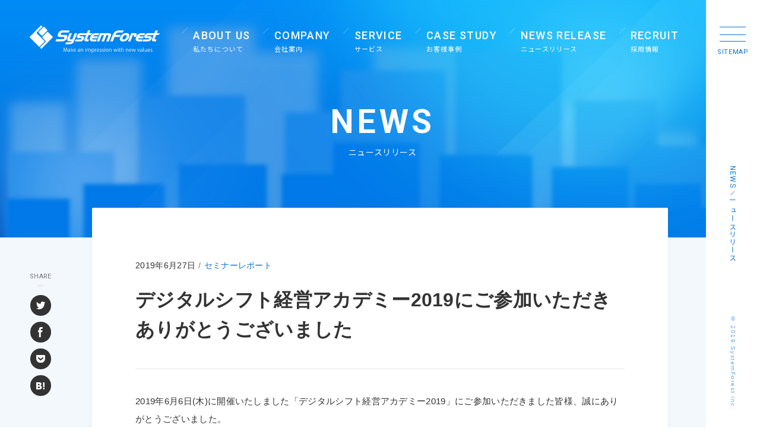

--- FILE ---
content_type: text/html; charset=UTF-8
request_url: https://www.systemforest.com/news/2019/06/dsma2019thanks/
body_size: 36845
content:
<!DOCTYPE html>
<html lang="ja">
<head>
	<meta charset="UTF-8">
	<meta name="viewport" content="width=device-width,initial-scale=1.0,minimum-scale=1.0,maximum-scale=5" />
	<meta name="format-detection" content="telephone=no">
	<meta name="robots" content="all">
	<meta name="theme-color" content="#0b74d1">
	<meta name="author" content="株式会社システムフォレスト">
	<meta name="description" content="2019年6月6日(木)に開催いたしました「デジタルシフト経営アカデミー2019」にご参加いただきました皆様、誠にありがとうございました。スタッフ一同、心より御礼申し上げます。 当日は予想を上回る大変多くのお客様にご来場いただき、おかげさま…">
	<meta name="copyright" content="&copy; 2019 SystemForest inc.">
	<meta name="twitter:card" content="summary_large_image">
	<meta name="twitter:title" content="株式会社システムフォレスト">
	<meta name="twitter:description" content="2019年6月6日(木)に開催いたしました「デジタルシフト経営アカデミー2019」にご参加いただきました皆様、誠にありがとうございました。スタッフ一同、心より御礼申し上げます。 当日は予想を上回る大変多くのお客様にご来場いただき、おかげさま…">
	<meta name="twitter:image" content="https://www.systemforest.com/assets/config/ogp.png">
	<meta property="og:type" content="article">
	<meta property="og:title" content="デジタルシフト経営アカデミー2019にご参加いただきありがとうございました | ニュースリリース | 株式会社システムフォレスト">
	<meta property="og:site_name" content="株式会社システムフォレスト">
	<meta property="og:description" content="2019年6月6日(木)に開催いたしました「デジタルシフト経営アカデミー2019」にご参加いただきました皆様、誠にありがとうございました。スタッフ一同、心より御礼申し上げます。 当日は予想を上回る大変多くのお客様にご来場いただき、おかげさま…">
	<meta property="og:url" content="https://www.systemforest.com/news/2019/06/dsma2019thanks/">
	<meta property="og:image" content="https://www.systemforest.com/assets/config/ogp.png">
	<meta property="og:locale" content="ja_JP">
	<title>デジタルシフト経営アカデミー2019にご参加いただきありがとうございました | ニュースリリース | 株式会社システムフォレスト</title>
	<link rel="dns-prefetch" href="//code.jquery.com">
	<link rel="dns-prefetch" href="//fonts.google.com">
	<link rel="dns-prefetch" href="//maps.google.com">
	<link rel="preload" as="style" href="/assets/css/basic.css">
	<link rel="preload" as="image" href="/assets/image/common/logo.svg">
	<link rel="preload" as="image" href="/assets/image/common/hero_bg.jpg">
	<link rel="preload" as="image" href="/assets/image/common/sitemap_bg.gif">
	<!--
	<PageMap>
		<DataObject type="thumbnail">
			<Attribute name="src" value="https://www.systemforest.com/assets/config/pagemap.jpg">
			<Attribute name="width" value="100">
			<Attribute name="height" value="100">
		</DataObject>
	</PageMap>
	-->
	<link rel="contents" href="/sitemap.xml" title="サイトマップ">
	<link rel="canonical" href="https://www.systemforest.com/news/2019/06/dsma2019thanks/">
	<link rel="index" href="/">
	<link rel="shortcut icon" type="image/x-icon" href="/assets/config/favicon.ico">
	<link rel="icon" type="image/svg+xml" sizes="any" href="/assets/config/favicon.svg">
	<link rel="mask-icon" href="/assets/config/favicon.svg">
	<link rel="apple-touch-icon" href="/assets/config/apple-touch-icon.png">
	<link rel="manifest" href="/assets/config/manifest.json">
	<link rel="stylesheet" type="text/css" media="all" href="/assets/css/basic.css">
	<link rel="stylesheet" type="text/css" href="/assets/css/service-menu.css">
	<link rel="stylesheet" type="text/css" href="/assets/css/header.css">

<link rel="stylesheet" type="text/css" media="all" href="/assets/css/page_news.css">
	<link rel="stylesheet" type="text/css" media="all" href="/assets/css/style.css">

	<script type="application/ld+json">{
	"@context":"http://schema.org",
	"@graph":
	[
		{
			"@type":"WebPage",
			"name":"株式会社システムフォレスト",
			"description":"2019年6月6日(木)に開催いたしました「デジタルシフト経営アカデミー2019」にご参加いただきました皆様、誠にありがとうございました。スタッフ一同、心より御礼申し上げます。 当日は予想を上回る大変多くのお客様にご来場いただき、おかげさま…"
		},
		{
			"@type":"Corporation",
			"name":"株式会社システムフォレスト",
			"address": {
				"@type":"PostalAddress",
				"postalCode":"861-3203",
				"addressCountry":{"@type":"Country","name":"日本"},
				"addressRegion":"熊本県","addressLocality":"熊本県熊本市中央区","streetAddress":"平成3-3-22"
			},
			"url":"https://www.systemforest.com",
			"image":"https://www.systemforest.com/assets/config/ogp.png",
			"telephone":"096-282-2357"
		}
	]
}</script>
	<script>
	(function(i,s,o,g,r,a,m){i['GoogleAnalyticsObject']=r;i[r]=i[r]||function(){
	(i[r].q=i[r].q||[]).push(arguments)},i[r].l=1*new Date();a=s.createElement(o),
	m=s.getElementsByTagName(o)[0];a.async=1;a.src=g;m.parentNode.insertBefore(a,m)
	})(window,document,'script','//www.google-analytics.com/analytics.js','ga');

	ga('create', 'UA-12052951-8', 'auto');
	ga('send', 'pageview');
</script>
<!-- Global site tag (gtag.js) - Google Ads: 1005728588 -->
<script async src="https://www.googletagmanager.com/gtag/js?id=AW-1005728588"></script>
<script>
  window.dataLayer = window.dataLayer || [];
  function gtag(){dataLayer.push(arguments);}
  gtag('js', new Date());

  gtag('config', 'AW-1005728588');
</script>
<!-- Facebook Pixel Code -->
<script>
!function(f,b,e,v,n,t,s){if(f.fbq)return;n=f.fbq=function(){n.callMethod?
n.callMethod.apply(n,arguments):n.queue.push(arguments)};if(!f._fbq)f._fbq=n;
n.push=n;n.loaded=!0;n.version='2.0';n.queue=[];t=b.createElement(e);t.async=!0;
t.src=v;s=b.getElementsByTagName(e)[0];s.parentNode.insertBefore(t,s)}(window,
document,'script','https://connect.facebook.net/en_US/fbevents.js');
fbq('init', '503449856454822');
fbq('track', 'PageView');
</script>
<noscript><img height="1" width="1" style="display:none"
src="https://www.facebook.com/tr?id=503449856454822&ev=PageView&noscript=1"
/></noscript>
<!-- DO NOT MODIFY -->
<!-- End Facebook Pixel Code -->

<!-- Google Tag Manager -->
<script>(function(w,d,s,l,i){w[l]=w[l]||[];w[l].push({'gtm.start':
new Date().getTime(),event:'gtm.js'});var f=d.getElementsByTagName(s)[0],
j=d.createElement(s),dl=l!='dataLayer'?'&l='+l:'';j.async=true;j.src=
'https://www.googletagmanager.com/gtm.js?id='+i+dl;f.parentNode.insertBefore(j,f);
})(window,document,'script','dataLayer','GTM-MM2P9ZD');</script>
<!-- End Google Tag Manager -->


<link rel='dns-prefetch' href='//s.w.org' />
<link rel='stylesheet' id='crayon-css'  href='https://www.systemforest.com/wp/wp-content/plugins/crayon-syntax-highlighter/css/min/crayon.min.css?ver=_2.7.2_beta' type='text/css' media='all' />
<link rel='stylesheet' id='wp-block-library-css'  href='https://www.systemforest.com/wp/wp-includes/css/dist/block-library/style.min.css?ver=5.2.21' type='text/css' media='all' />
<script type='text/javascript' src='https://www.systemforest.com/wp/wp-includes/js/jquery/jquery.js?ver=1.12.4-wp'></script>
<script type='text/javascript' src='https://www.systemforest.com/wp/wp-includes/js/jquery/jquery-migrate.min.js?ver=1.4.1'></script>
<script type='text/javascript'>
/* <![CDATA[ */
var CrayonSyntaxSettings = {"version":"_2.7.2_beta","is_admin":"0","ajaxurl":"https:\/\/www.systemforest.com\/wp\/wp-admin\/admin-ajax.php","prefix":"crayon-","setting":"crayon-setting","selected":"crayon-setting-selected","changed":"crayon-setting-changed","special":"crayon-setting-special","orig_value":"data-orig-value","debug":""};
var CrayonSyntaxStrings = {"copy":"Press %s to Copy, %s to Paste","minimize":"Click To Expand Code"};
/* ]]> */
</script>
<script type='text/javascript' src='https://www.systemforest.com/wp/wp-content/plugins/crayon-syntax-highlighter/js/min/crayon.min.js?ver=_2.7.2_beta'></script>
<link rel="canonical" href="https://www.systemforest.com/news/2019/06/dsma2019thanks/" />
<!-- Global site tag (gtag.js) - Google Ads: 1005728588 -->
<script async src="https://www.googletagmanager.com/gtag/js?id=AW-1005728588"></script>
<script>
  window.dataLayer = window.dataLayer || [];
  function gtag(){dataLayer.push(arguments);}
  gtag('js', new Date());

  gtag('config', 'AW-1005728588');
</script>
<!-- Facebook Pixel Code -->
<script>
!function(f,b,e,v,n,t,s){if(f.fbq)return;n=f.fbq=function(){n.callMethod?
n.callMethod.apply(n,arguments):n.queue.push(arguments)};if(!f._fbq)f._fbq=n;
n.push=n;n.loaded=!0;n.version='2.0';n.queue=[];t=b.createElement(e);t.async=!0;
t.src=v;s=b.getElementsByTagName(e)[0];s.parentNode.insertBefore(t,s)}(window,
document,'script','https://connect.facebook.net/en_US/fbevents.js');
fbq('init', '503449856454822');
fbq('track', 'PageView');
</script>
<noscript><img height="1" width="1" style="display:none"
src="https://www.facebook.com/tr?id=503449856454822&ev=PageView&noscript=1"
/></noscript>
<!-- DO NOT MODIFY -->
<!-- End Facebook Pixel Code -->
</head>
<body>
<!-- Google Tag Manager (noscript) -->
<noscript><iframe src="https://www.googletagmanager.com/ns.html?id=GTM-MM2P9ZD"
height="0" width="0" style="display:none;visibility:hidden"></iframe></noscript>
<!-- End Google Tag Manager (noscript) -->

<header class="l-header">
	<div class="l-header__inner gnavi__wrap">
		<p class="l-header__block l-header__logo">
			<a href="/"><img src="/assets/image/common/logo-white.svg" alt="SystemForestロゴ"></a>
		</p>
		<nav class="l-header__block l-nav">
			<ul class="l-nav gnavi__lists">
				<li class="gnavi__list"><a href="/about/" class="">
					<p class="l-nav__en">About us</p>
					<p class="l-nav__jp">私たちについて</p>
				</a></li>
							<li class="gnavi__list"><a href="/company/" class="">
					<p class="l-nav__en">Company</p>
					<p class="l-nav__jp">会社案内</p>
				</a></li>
				<li class="gnavi__list"><a href="/solutionservice/" class="">
					<p class="l-nav__en">Service</p>
					<p class="l-nav__jp">サービス</p>
				</a>
			<ul class="dropdown__lists">
				<!--<li class="dropdown__list"><a href="#">サービス</a></li>-->
                <li class="dropdown__list"><a href="/service/"><p class="l-nav__en">Service List</p>
					<p class="l-nav__jp">取扱サービス一覧</p></a></li>
            </ul>
			</li>
				<li class="gnavi__list"><a href="/case/" class="">
					<p class="l-nav__en">Case Study</p>
					<p class="l-nav__jp">お客様事例</p>
				</a></li>
				<li class="gnavi__list"><a href="/news/" class="is-current">
					<p class="l-nav__en">News Release</p>
					<p class="l-nav__jp">ニュースリリース</p>
				</a></li>
				<li class="gnavi__list"><a href="https://recruit.systemforest.com/" target="_blank">
					<p class="l-nav__en">Recruit</p>
					<p class="l-nav__jp">採用情報</p>
				</a></li>
				<li class="gnavi__list"><a href="/inquiry/" class="">
					<p class="l-nav__en">Inquiry</p>
					<p class="l-nav__jp">お問い合わせ</p>
				</a></li>
			</ul>
		</nav>
	</div>
	<div class="c-toggle">
		<div class="c-toggle__line">
			<div></div>
			<div></div>
			<div></div>
		</div>
		<p class="c-toggle__txt">sitemap</p>
	</div>
</header>
<div class="l-sidenav js-scroll-mask">
	<p class="c-breadcrumb">
		<span class="c-breadcrumb__block js-breadcrumb-en">news</span>
		<span class="c-breadcrumb__block js-breadcrumb-jp">ニュースリリース</span>
	</p>
	<small class="c-copyright">&copy; 2019 SystemForest inc.</small>
	<div class="l-sidenav__bg"></div>
</div>
<div class="l-sitemap" itemscope itemtype="http://schema.org/SiteNavigationElement">
  <div class="l-sitemap-menu">
    <div class="l-sitemap-menu2">
      <div class="l-sitemap-menu__inner">
        <div class="l-sitemap-layout">
          <div class="l-sitemap-layout__block">
            <div class="l-sitemap-link">
              <a href="/about/" class="l-sitemap-heading" itemprop="url">
                <p class="l-sitemap-heading__en">About</p>
                <p class="l-sitemap-heading__jp" itemprop="name">私たちについて</p>
              </a>
            </div>
            <div class="l-sitemap-link">
              <a href="/company/" class="l-sitemap-heading" itemprop="url">
                <p class="l-sitemap-heading__en">Company</p>
                <p class="l-sitemap-heading__jp" itemprop="name">会社案内</p>
              </a>
              <ul class="l-sitemap-dir">
                <li class="l-sitemap-dir__block">
                  <a href="/company/message/">代表挨拶</a>
                </li>
                <li class="l-sitemap-dir__block">
                  <a href="/company/outline/">会社概要</a>
                </li>
                <li class="l-sitemap-dir__block">
                  <a href="/company/credo/">クレド</a>
                </li>
                <li class="l-sitemap-dir__block">
                  <a href="/company/csr/">社会貢献活動</a>
                </li>
                <li class="l-sitemap-dir__block">
                  <a href="/company/license/">資格保有者一覧</a>
                </li>
                <li class="l-sitemap-dir__block">
                  <a href="/company/access/">交通アクセス</a>
                </li>
              </ul>
            </div>
            <div class="l-sitemap-link">
              <a href="/case/" class="l-sitemap-heading" itemprop="url">
                <p class="l-sitemap-heading__en">Case Study</p>
                <p class="l-sitemap-heading__jp" itemprop="name">お客様事例</p>
              </a>
            </div>
          </div>
          <div class="l-sitemap-layout__block">
            <div class="l-sitemap-link">
              <a href="/solutionservice/" class="l-sitemap-heading" itemprop="url" style="width: 100%;margin-bottom: 20px;">
                <p class="l-sitemap-heading__en">Service</p>
                <p class="l-sitemap-heading__jp" itemprop="name">サービス</p>
              </a>
              <a href="/service/" class="l-sitemap-heading" itemprop="url">
                <p class="l-sitemap-heading__en" style="
    font-size: 21px;
">Service List</p>
                <p class="l-sitemap-heading__jp" itemprop="name">取扱サービス一覧</p>
              </a>
              <div class="l-sitemap-link__list">
                <dl class="l-sitemap-link__list__block">
                  <dt>サービス内容</dt>
                  <dd>
                    <ul class="l-sitemap-dir">
                      <li class="l-sitemap-dir__block">
                        <a href="/service/sfa/">営業支援</a>
                      </li>
                      <li class="l-sitemap-dir__block">
                        <a href="/service/crm/">顧客管理</a>
                      </li>
                      <li class="l-sitemap-dir__block">
                        <a href="/service/marketing/">マーケティング</a>
                      </li>
                      <li class="l-sitemap-dir__block">
                        <a href="/service/analytics/">分析</a>
                      </li>
                      <li class="l-sitemap-dir__block">
                        <a href="/service/iot/">IoT</a>
                      </li>
                      <li class="l-sitemap-dir__block">
                        <a href="/service/ai/">AI</a>
                      </li>
                      <li class="l-sitemap-dir__block">
                        <a href="/service/communication/">コミュニケーション</a>
                      </li>
                      <li class="l-sitemap-dir__block">
                        <a href="/service/collaboration/">コラボレーション</a>
                      </li>
                      <li class="l-sitemap-dir__block">
                        <a href="/service/rpa/">生産性</a>
                      </li>
                    </ul>
                  </dd>
                </dl>
                <dl class="l-sitemap-link__list__block">
                  <dt>サービスパッケージ</dt>
                  <dd>
                    <ul class="l-sitemap-dir">
                      <li class="l-sitemap-dir__block">
                        <a href="/service/DX-starterpack">DXスターターパック</a>
                      </li>
                    
                      <li class="l-sitemap-dir__block">
                        <a href="/service/disaster-support-system/">被災者支援システム</a>
                      </li>
                    <li class="l-sitemap-dir__block">
                        <a href="/service/iot/sata/">遠隔監視・制御サービス
                          <br>SAT-A
                        </a>
                      </li>
                      <li class="l-sitemap-dir__block">
                        <a href="/service/iot/mierufarm/">農場DXサービス
                          <br>みえるFarm
                        </a>
                      </li>
                      <li class="l-sitemap-dir__block">
                        <a href="/service/iot/mieruton/">養豚業DXシリーズ
                          <br>みえる豚®
                        </a>
                      </li>
                      <li class="l-sitemap-dir__block">
                        <a href="/service/iot/silomanager/">総合飼料可視化
                          <br>サービス
                          <br>SiloMANAGER
                        </a>
                      </li>
                      
                    </ul>
                  </dd>
                </dl>
                <dl class="l-sitemap-link__list__block">
                  <dt>取扱いツール</dt>
                  <dd>
                    <ul class="l-sitemap-dir">
                      <li class="l-sitemap-dir__block">
                        <a href="/service/salesforce/">Salesforce</a>
                      </li>
                     <li class="l-sitemap-dir__block">
                        <a href="/service/tableau/">Tableau</a>
                      </li>
                    <li class="l-sitemap-dir__block">
                        <a href="/service/slack/">Slack</a>
                      </li>
                     <li class="l-sitemap-dir__block">
                        <a href="/service/teamspirit/">TeamSpirit</a>
                      </li>
                      <li class="l-sitemap-dir__block">
                        <a href="/service/box/">box</a>
                      </li>
                    <li class="l-sitemap-dir__block">
                        <a href="/service/falconnect/">FALCONNECT</a>
                      </li>
                    <li class="l-sitemap-dir__block">
                        <a href="/service/bravejig/">BraveJIG</a>
                      </li>
                    <li class="l-sitemap-dir__block">
                        <a href="/service/dropboxbusiness/">Dropbox Business</a>
                      </li>
                      <li class="l-sitemap-dir__block">
                        <a href="/service/sansan/">sansan</a>
                      </li>
                      <li class="l-sitemap-dir__block">
                        <a href="/service/worksmobile/">LINE WORKS</a>
                      </li>
                      <li class="l-sitemap-dir__block">
                        <a href="/service/pardot/">Account Engagement</a>
                      </li>
                      <li class="l-sitemap-dir__block">
                        <a href="/service/zoom/">Zoom</a>
                      </li>
                      <li class="l-sitemap-dir__block">
                        <a href="/service/asana.html">asana</a>
                      </li>
                      <li class="l-sitemap-dir__block">
                        <a href="/service/platio/">Platio</a>
                      </li>
                     
                      <li class="l-sitemap-dir__block">
                        <a href="/service/smartread/">SmartRead</a>
                      </li>
                      <li class="l-sitemap-dir__block">
                        <a href="/service/bakuraku/">バクラク</a>
                      </li>
                      
                    </ul>
                  </dd>
                </dl>
              </div>
            </div>
          </div>
          <div class="l-sitemap-layout__block">
            <div class="l-sitemap-link">
              <a href="/news/" class="l-sitemap-heading" itemprop="url">
                <p class="l-sitemap-heading__en">News</p>
                <p class="l-sitemap-heading__jp" itemprop="name">ニュースリリース</p>
              </a>
            </div>
            <div class="l-sitemap-link">
              <a href="/event/" class="l-sitemap-heading" itemprop="url">
                <p class="l-sitemap-heading__en">Event</p>
                <p class="l-sitemap-heading__jp" itemprop="name">セミナー・イベント情報</p>
              </a>
            </div>
            <div class="l-sitemap-link">
              <a href="/campus/" class="l-sitemap-heading" itemprop="url">
                <p class="l-sitemap-heading__en">CAMPUS</p>
                <p class="l-sitemap-heading__jp" itemprop="name">技術情報などについて</p>
              </a>
            </div>
            <div class="l-sitemap-link">
              <a href="/qanda/" class="l-sitemap-heading" itemprop="url">
                <p class="l-sitemap-heading__en">Q＆A</p>
                <p class="l-sitemap-heading__jp" itemprop="name">Salesforceに関する
                  <br>よくあるご質問
                </p>
              </a>
            </div>
            <div class="l-sitemap-link">
              <a href="/tips/" class="l-sitemap-heading" itemprop="url">
                <p class="l-sitemap-heading__en">DX TIPS</p>
                <p class="l-sitemap-heading__jp" itemprop="name">DXについてのお役立ち情報</p>
              </a>
            </div>
            <ul class="l-sitemap-link -other">
              <!--<li><a href="/campus/" itemprop="url"><span itemprop="name">フォレストキャンパス</span></a></li>-->
              <li>
                <a href="/document/" itemprop="url">
                  <span itemprop="name">資料ダウンロード</span>
                </a>
              </li>
              <li>
                <a href="/recruit/" itemprop="url">
                  <span itemprop="name">採用情報</span>
                </a>
              </li>
              <li>
                <a href="/inquiry/" itemprop="url">
                  <span itemprop="name">お問い合わせ</span>
                </a>
              </li>
            </ul>
          </div>
        </div>
        <div class="l-sitemap-footer">
          <ul class="c-list-inline">
            <li>
              <a href="/privacypolicy/" itemprop="url">
                <span itemprop="name">個人情報保護方針</span>
              </a>
            </li>
            <li>
              <a href="/terms/" itemprop="url">
                <span itemprop="name">サービス規約</span>
              </a>
            </li>
          </ul>
          <dl class="c-sns-follow" aria-hidden="true">
            <dt>follow us</dt>
            <dd>
              <ul class="c-sns-follow__list">
                <li>
                  <a href="https://www.facebook.com/systemforest/" target="_blank" rel="noopener">
                    <i class="c-sns" data-sns="facebook"></i>
                    <span class="c-sns-follow__txt">Facebook</span>
                  </a>
                </li>
                <li>
                  <a href="https://www.instagram.com/systemforest/" target="_blank" rel="noopener">
                    <i class="c-sns" data-sns="instagram"></i>
                    <span class="c-sns-follow__txt">Instagram</span>
                  </a>
                </li>
              </ul>
            </dd>
          </dl>
        </div>
      </div>
    </div>
  </div>
  <p class="c-breadcrumb">
    <span class="c-breadcrumb__block js-breadcrumb-en">sitemap</span>
    <span class="c-breadcrumb__block js-breadcrumb-jp">サイトマップ</span>
  </p>
  <div class="l-sitemap__bg">
    <div class="l-sitemap__bg-pict"></div>
  </div>
  <!-- <div class="l-sitemap__bg2"></div> -->
</div>


<main id="l-main" class="l-main" role="main"><div class="l-main__inner">
	<div class="c-hero -small">
		<p class="c-hero__heading">
			<span class="c-hero__heading__en js-txt-split" aria-hidden="true">news</span>
			<span class="c-hero__heading__jp js-txt-split">ニュースリリース</span>
		</p>
	</div>
	<div class="l-content-medium u-bg-content"><div class="l-content__inner">
		<div class="l-content__body"><article class="t-news c-article u-content-position">
			<header class="c-article-header">
				<div class="c-article__inner">
					<ul class="c-article-information">
						<li><time datetime="2019-06-27">2019年6月27日</time></li>
						<li><a href="https://www.systemforest.com/news/category/report/" rel="tag">セミナーレポート</a></li>
					</ul>
					<h1 class="c-article-title">デジタルシフト経営アカデミー2019にご参加いただきありがとうございました</h1>
				</div>
			</header>
			<div class="c-article-body">
				<div class="c-article__inner">
					<div class="c-article-free">
						<p>2019年6月6日(木)に開催いたしました「デジタルシフト経営アカデミー2019」にご参加いただきました皆様、誠にありがとうございました。<br>
スタッフ一同、心より御礼申し上げます。 </p>
<p>当日は予想を上回る大変多くのお客様にご来場いただき、おかげさまをもちまして盛況のうちに幕を閉じることができました。<br>
今回のイベントが皆様の事業のお役に立てれば幸いです。</p>
<p>また、当日会場へお越しいただけなかった方も、ダイジェスト動画にて当日の雰囲気をお楽しみください！</p>
<p><iframe width="100%" height="500" src="https://www.youtube.com/embed/tHA9e9KdD4Q" allow="accelerometer; autoplay; encrypted-media; gyroscope; picture-in-picture" allowfullscreen="allowfullscreen"></iframe></p>
					</div>
				</div>
			</div>
			<footer class="c-article-footer">
				<dl class="c-share-inline u-space-large visible-medium-less">
						<dt class="c-share__label">Share</dt>
						<dd class="c-share__body">
							<ul class="c-share-list">
								<li class="c-share-list__block"><a href="http://twitter.com/share?url=https://www.systemforest.com/news/2019/06/dsma2019thanks/&text=デジタルシフト経営アカデミー2019にご参加いただきありがとうございました" data-sns="twitter" target="_blank" rel="noopener"><i class="c-sns -color-white" data-sns="twitter"></i></a></li>
								<li class="c-share-list__block"><a href="https://www.facebook.com/share.php?u=https://www.systemforest.com/news/2019/06/dsma2019thanks/" target="_blank" rel="noopener" data-sns="facebook" target="_blank"><i class="c-sns -color-white" data-sns="facebook"></i></a></li>
								<li class="c-share-list__block"><a href="https://getpocket.com/edit?url=https://www.systemforest.com/news/2019/06/dsma2019thanks/" target="_blank" rel="noopener" data-sns="pocket" target="_blank"><i class="c-sns -color-white" data-sns="pocket"></i></a></li>
								<li class="c-share-list__block"><a href="https://b.hatena.ne.jp/add?mode=confirm&url=https://www.systemforest.com/news/2019/06/dsma2019thanks/&title=デジタルシフト経営アカデミー2019にご参加いただきありがとうございました" target="_blank" rel="noopener" data-sns="hatena" target="_blank"><i class="c-sns -color-white" data-sns="hatena"></i></a></li>
							</ul>
						</dd>
					</dl>
				<div class="c-article__inner">
					<p class="c-button u-space-xlarge-m"><a href="/news/" class="c-button__inner"><span class="c-icon -prev">一覧に戻る</span></a></p>
				</div>
			</footer>
		</article></div>
		<div class="c-share"><dl class="u-sticky">
			<dt class="c-share__label">Share</dt>
			<dd class="c-share__body">
				<ul class="c-share-list">
					<li class="c-share-list__block"><a href="http://twitter.com/share?url=https://www.systemforest.com/news/2019/06/dsma2019thanks/&text=デジタルシフト経営アカデミー2019にご参加いただきありがとうございました" data-sns="twitter" target="_blank" rel="noopener"><i class="c-sns -color-white" data-sns="twitter"></i></a></li>
					<li class="c-share-list__block"><a href="https://www.facebook.com/share.php?u=https://www.systemforest.com/news/2019/06/dsma2019thanks/" target="_blank" rel="noopener" data-sns="facebook" target="_blank"><i class="c-sns -color-white" data-sns="facebook"></i></a></li>
					<li class="c-share-list__block"><a href="https://getpocket.com/edit?url=https://www.systemforest.com/news/2019/06/dsma2019thanks/" target="_blank" rel="noopener" data-sns="pocket" target="_blank"><i class="c-sns -color-white" data-sns="pocket"></i></a></li>
					<li class="c-share-list__block"><a href="https://b.hatena.ne.jp/add?mode=confirm&url=https://www.systemforest.com/news/2019/06/dsma2019thanks/&title=デジタルシフト経営アカデミー2019にご参加いただきありがとうございました" target="_blank" rel="noopener" data-sns="hatena" target="_blank"><i class="c-sns -color-white" data-sns="hatena"></i></a></li>
				</ul>
			</dd>
		</dl>
</div>
	</div></div>
</div></main>
<div class="l-contact c-column -col2-s0p -col1-s0p-small">
	<div class="c-column__block"><a href="/inquiry/" class="l-contact__block">
		<div class="l-contact__txt">
			<p class="l-contact__heading">
				<span class="l-contact__heading__en">Inquiry</span>
				<span class="l-contact__heading__jp">お問い合わせ</span>
			</p>
			<p class="l-contact__comment"><span class="u-inline-block">こちらから</span><span class="u-inline-block">お気軽にご相談ください。</span></p>
		</div>
		<i class="u-arrow"></i>
	</a></div>
	<div class="c-column__block"><a href="https://recruit.systemforest.com/" target="_blank" class="l-contact__block -recruit">
		<div class="l-contact__txt">
			<p class="l-contact__heading">
				<span class="l-contact__heading__en">Recruit</span>
				<span class="l-contact__heading__jp">採用情報</span>
			</p>
			<p class="l-contact__comment">私たちは共に働く仲間を集めています。</p>
		</div>
		<i class="u-arrow"></i>
	</a></div>
</div>

<div class="c-columnebook">
	<div class="ebook"><a href="/document/" class="l-contact__block blockebook">
		<div class="l-contact__txt">
			<div class="ebooktext">
			<p class="l-contact__heading">
				<span class="l-contact__heading__en">ebook</span>
				<span class="l-contact__heading__jp">資料ダウンロード</span>
			</p>
				<p class="l-contact__comment"><span class="u-inline-block">システムフォレストが展開する様々なサービス・ツールに関するお役立ち資料・ebookをご案内。<br></span><span class="u-inline-block">すべて無料でダウンロードいただけます。</span>
					</p>
					</div>
				<p class="ebookimg"><img src="/img/top/img_ebook.png" width="100%"></p>
		</div>
		<i class="u-arrow"></i>
	</a></div>
</div>




<div class="l-footer js-scroll-divider">
	<div class="l-info">
		<div class="l-info-content"><div class="l-info-content__inner">
			<div class="l-info__heading">
				<p class="l-info__heading__sub">私たちシステムフォレストは</p>
				<p class="l-info__heading__main"><span class="u-inline-block">お客様のビジネスの成功と、</span><span class="u-inline-block">その先にある感動を創造します。</span></p>
			</div>
			<div class="l-info-address-list" itemscope itemtype="http://schema.org/Corporation">
				<dl class="l-info-address">
					<dt class="l-info-address__name">Hitoyoshi</dt>
					<dd class="l-info-address__body">
						<p class="l-info-address__phone"><a href="tel:050-1748-7020" class="u-phone">050-1748-7020</a></p>
						<address class="l-info-address__txt" itemprop="address">〒868-0012<br> 熊本県人吉市相良町４番地２</address>
					</dd>
				</dl>
				<dl class="l-info-address">
					<dt class="l-info-address__name">Kumamoto</dt>
					<dd class="l-info-address__body">
						<p class="l-info-address__phone"><a href="tel:050-1748-7030" class="u-phone">050-1748-7030</a></p>
						<address class="l-info-address__txt" itemprop="address">〒860-0833<br>熊本県熊本市中央区平成3丁目7番10号</address>
					</dd>
				</dl>
				<dl class="l-info-address">
					<dt class="l-info-address__name">Fukuoka</dt>
					<dd class="l-info-address__body">
						<p class="l-info-address__phone"><a href="tel:050-1748-7040" class="u-phone">050-1748-7040</a></p>
						<address class="l-info-address__txt" itemprop="address">〒810-0001<br>福岡県福岡市中央区天神4-1-7 第3明星ビル7F</address>
					</dd>
				</dl>
				<dl class="l-info-address">
					<dt class="l-info-address__name">Sendai</dt>
					<dd class="l-info-address__body">
						<p class="l-info-address__phone"><a href="tel:050-1748-7033" class="u-phone">050-1748-7033</a></p>
						<address class="l-info-address__txt" itemprop="address">〒980-0803<br>宮城県仙台市青葉区国分町1-4-9 enspace 4F 4B1</address>
					</dd>
				</dl>
			</div>
			<div class="l-info-banner js-slider--banner">
				<p id="slick-slide00" class="l-info-banner__block"><a href="https://note.mu/ktomi" target="_blank" rel="noopener"><img src="/assets/image/common/bn_blog.jpg" alt="社長ブログ"></a></p>
				<p class="l-info-banner__block"><a href="https://uhuru.co.jp/" target="_blank" rel="noopener"><img src="/assets/image/common/bn_uhuru.jpg" alt="Uhuru"></a></p>
				<p class="l-info-banner__block"><a href="/campus/"><img src="/assets/image/common/bn_campus.jpg" alt="FOREST CAMPUS"></a></p>
					<p class="l-info-banner__block"><a href="/service/iot/" rel="noopener"><img src="/assets/image/common/bn_iot.jpg" alt="システムフォレストのIoT特設サイトへ"></a></p>
			</div>
		</div></div>
	</div>
	<footer class="l-footer-body">
		<div class="l-footer-body__inner">
			<p class="l-footer-body__logo"><img src="/assets/image/common/logo-white.svg" alt="SystemForest"></p>
			<nav class="l-footer-body__block">
				<dl class="c-sns-follow" aria-hidden="true">
					<dt>follow us</dt>
					<dd><ul class="c-sns-follow__list">
						<li><a href="https://www.facebook.com/systemforest/" target="_blank" rel="noopener">
							<i class="c-sns -color-white" data-sns="facebook"></i><span class="c-sns-follow__txt">Facebook</span>
						</a></li>
						<li><a href="https://www.instagram.com/systemforest/" target="_blank" rel="noopener">
							<i class="c-sns -color-white" data-sns="instagram"></i><span class="c-sns-follow__txt">Instagram</span>
						</a></li>
					</ul></dd>
				</dl>
				<ul class="l-footer-body__nav">
					<li><a href="/company/outline/">会社概要</a></li>
					<li><a href="/company/access/">交通アクセス</a></li>
					<li><a href="https://recruit.systemforest.com/" target="_blank">採用情報</a></li>
					<li><a href="/privacypolicy/">個人情報保護方針</a></li>
					<li><a href="/terms/">サービス規約</a></li>
					<li><a href="/inquiry/">お問い合わせ</a></li>
				</ul>
			</nav>
		</div>
	</footer>
	<div class="l-sidenav-wrap"></div>
</div><script src="/assets/js/basic.min.js"></script>
<script src="/assets/js/jquery.min.js"></script>
<script src="/assets/js/jquery.plugins.js"></script>
<script src="/assets/js/jquery.fs-plugins.min.js"></script>
<script src="/assets/js/lozad.min.js"></script>
<script src="/assets/js/page.min.js"></script>
<script src="https://polyfill.io/v2/polyfill.min.js?features=IntersectionObserver"></script>
<script type='text/javascript' src='https://www.systemforest.com/wp/wp-includes/js/wp-embed.min.js?ver=5.2.21'></script>
<script async src="https://s.yimg.jp/images/listing/tool/cv/ytag.js"></script>
<script>
window.yjDataLayer = window.yjDataLayer || [];
function ytag() { yjDataLayer.push(arguments); }
ytag({
  "type":"yss_retargeting",
  "config": {
    "yahoo_ss_retargeting_id": "1001137567",
    "yahoo_sstag_custom_params": {
    }
  }
});
</script>
</body>
</html>

--- FILE ---
content_type: text/css
request_url: https://www.systemforest.com/assets/css/basic.css
body_size: 142035
content:
@charset "UTF-8";@import url("https://fonts.googleapis.com/css?family=Noto+Sans+JP:400,500|Roboto:400,500,700&display=swap");*{margin:0;padding:0;-webkit-backface-visibility:hidden;backface-visibility:hidden}body,html{font-size:62.5%;height:100%}@media screen and (max-width:1023px){body,html{font-size:54.69%}}@media screen and (max-width:767px){body,html{font-size:62.5%}}@media screen and (min-width:1780px){body,html{font-size:70%}}body{display:block;line-height:1;color:#333;text-align:left;width:100%!important;background:#fff;margin:0;padding:0;position:relative;text-rendering:optimizeLegibility;-webkit-font-smoothing:antialiased;-moz-osx-font-smoothing:grayscale;-webkit-text-size-adjust:none;-webkit-font-feature-settings:"pwid";font-feature-settings:"pwid";letter-spacing:0.05em;font-family:"游ゴシック体", "Yu Gothic", YuGothic, "Hiragino Kaku Gothic Pro", "ヒラギノ角ゴ Pro W3", "ヒラギノ角ゴ Pro", "メイリオ", "Meiryo", メイリオ, Meiryo, Osaka, "ＭＳ Ｐゴシック", "Helvetica", "Verdana", sans-serif}@media screen and (max-width:767px){body{max-width:767px!important;min-width:0!important;width:100%!important;height:100%;overflow-x:hidden!important;padding-top:0}}:root body,_:-ms-input-placeholder{font-family:Meiryo, sans-serif!important}::-moz-selection{background:#1f88e5;color:#fff}::selection{background:#1f88e5;color:#fff}::-moz-selection{background:#1f88e5;color:#fff}article,aside,dialog,figure,footer,header,hgroup,main,menu,nav,section{display:block}audio,canvas,progress,video{display:inline-block;*display:inline;*zoom:1;vertical-align:baseline}audio:not([controls]){display:none;height:0}[hidden]{display:none}template{display:none}address{font-style:normal}h1,h2,h3,h4,h5,h6{font-weight:normal;line-height:100%;margin:0px;padding:0px}b,strong{font-weight:bold}object{pointer-events:none}img{border:none;vertical-align:bottom}audio:not([controls]){display:none;height:0}svg{fill:currentColor;vertical-align:bottom}svg:not(:root){overflow:hidden}a{color:inherit;cursor:pointer;-webkit-transition:all 200ms ease;-o-transition:all 200ms ease;transition:all 200ms ease}a:hover{text-decoration:none}a:focus{outline:none}a *{cursor:pointer;-webkit-transition:all 200ms ease;-o-transition:all 200ms ease;transition:all 200ms ease}:after,:before,a,a .c-button,a .c-button-document,a>span,a img,a object,button,button span,input,select,textarea{-webkit-transition:all 200ms ease;-o-transition:all 200ms ease;transition:all 200ms ease;-webkit-transform:translate3d(0, 0, 0);transform:translate3d(0, 0, 0)}.lte-Android4 *{-webkit-transition:none!important;-o-transition:none!important;transition:none!important}input[type=email],input[type=number],input[type=tel],input[type=text],textarea{-webkit-box-sizing:border-box;box-sizing:border-box}input[type=checkbox]:focus,input[type=email]:focus,input[type=number]:focus,input[type=tel]:focus,input[type=text]:focus,label:focus,select,textarea:focus{outline:0}select::-ms-expand{display:none}:placeholder-shown{color:darkgray}::-webkit-input-placeholder{color:darkgray}:-ms-input-placeholder{color:darkgray}::-ms-input-placeholder{color:darkgray}::placeholder{color:darkgray}:-ms-input-placeholder{color:darkgray}:-moz-placeholder{color:darkgray}::-moz-placeholder{color:darkgray}::-webkit-input-placeholder{color:darkgray}iframe{width:100%;border:none;outline:none}ruby{display:inline-table;border:none;white-space:nowrap;vertical-align:text-bottom;text-align:center;line-height:100%}ruby rt{display:table-header-group;font-size:50%;text-align:center;line-height:100%}ruby ruby rt{display:table-footer-group;font-size:50%;line-height:100%}ruby rp{display:none}body>span{position:fixed;width:0;height:0;overflow:hidden;left:0}.u-content-position{position:relative;top:-5rem;margin-bottom:-5rem;padding-top:5rem}@media screen and (max-width:1023px){.u-content-position{top:-3rem;padding-top:3rem;margin-bottom:-3rem}}@media screen and (max-width:767px){.u-content-position{top:-2rem;padding-top:2rem;margin-bottom:-2rem}}.l-content-xxlarge{max-width:1800px;margin:0 auto}.l-content-xlarge{padding:0 7.14%}@media screen and (max-width:1023px){.l-content-xlarge{padding:0 3rem}}@media screen and (max-width:767px){.l-content-xlarge{padding:0 2rem}}.l-content-xlarge .l-content__inner{max-width:1600px;margin:0 auto;padding-top:0;-webkit-box-sizing:border-box;box-sizing:border-box;position:relative}.l-content-xlarge.u-bg-blue .l-content__inner{padding:7rem 0}@media screen and (max-width:767px){.l-content-xlarge.u-bg-blue .l-content__inner{padding:2rem 0}.l-content-xlarge.u-bg-blue .l-content__inner .c-heading-large2{padding-top:2rem}}.l-content-large{position:relative;margin:0 7.14%}@media screen and (max-width:1023px){.l-content-large{margin:0 0 0 3rem}}@media screen and (max-width:767px){.l-content-large{margin:0 1rem}}.l-content-large .l-content__inner{border-radius:3px 0 0 0;background:#fff}@media screen and (max-width:1023px){.l-content-large .l-content__inner{padding-right:3rem}}@media screen and (max-width:767px){.l-content-large .l-content__inner{padding-right:1rem;padding-left:1rem;border-radius:2px;padding:1rem}}.l-content-large .l-content__inner2{margin:0 auto}@media screen and (max-width:767px){.l-content-large .l-content-small{margin:0}}@media screen and (max-width:767px){.l-content-large .l-content-xsmall{margin:0}}.l-content-medium{position:relative;padding:0 7.14%;padding-top:0;-webkit-box-sizing:border-box;box-sizing:border-box;position:relative}@media screen and (max-width:1023px){.l-content-medium{padding:0 3rem}}@media screen and (max-width:767px){.l-content-medium{padding:0 2rem}.l-content-medium.-small-wmax{padding:0}}.l-content-medium .l-content__inner{max-width:1600px;margin:0 auto}.l-content-medium .l-content__body{margin:0 5.8%}@media screen and (max-width:1023px){.l-content-medium .l-content__body{margin:0 0}}.l-content-box{border-radius:2px;overflow:hidden;background:#fff;-webkit-box-shadow:0 5px 10px 0 rgba(0, 0, 0, 0.05);box-shadow:0 5px 10px 0 rgba(0, 0, 0, 0.05)}.l-content-box__body{padding:8% 0;border-top:1px solid #e2e2e2}@media screen and (max-width:767px){.l-content-box__body{padding:3rem 0 3rem}}.l-content-box__body.-type2{padding:6.5% 0;border-top:1px solid #e2e2e2}@media screen and (max-width:767px){.l-content-box__body.-type2{padding:3rem 0 3rem}.l-content-box__body.-type2:last-child{padding-bottom:2rem}}.l-content-box__body:first-child{border-top:none}.l-content-box.-type2{-webkit-box-shadow:none;box-shadow:none;border:1px solid #cfd8e1}@media screen and (max-width:767px){.l-content-box .l-content-small{margin:0 2rem}}.l-content-small{margin:0 5.8%}@media screen and (max-width:767px){.l-content-small{width:auto;margin:0 2rem}}.l-content-xsmall{width:75%;margin:0 auto}@media screen and (max-width:767px){.l-content-xsmall{width:auto;margin:0 2rem}}.l-header{width:100%;position:absolute;top:0;left:0;padding-top:4.3rem;padding-left:4.5%;padding-bottom:4.3rem;padding-right:calc(7.14% + 4.5rem);display:block;-webkit-box-sizing:border-box;box-sizing:border-box}@media screen and (max-width:1023px){.l-header{padding:4.3rem 13rem 4.3rem 3rem}}@media screen and (max-width:767px){.l-header{width:100%;top:0;padding:2rem 2rem}}.l-header__inner{display:-webkit-box;display:-webkit-flex;display:-moz-flex;display:-ms-flexbox;display:flex;-webkit-box-align:center;-ms-flex-align:center;-webkit-align-items:center;-moz-align-items:center;align-items:center}.l-header__block:last-child{margin-left:auto;position:relative;top:8px}.l-header__logo{width:22rem;position:fixed;top:4.3rem;left:5rem;-webkit-transition:all 200ms ease;-o-transition:all 200ms ease;transition:all 200ms ease;-webkit-transform-origin:0 0;-ms-transform-origin:0 0;transform-origin:0 0;-webkit-transform:scale(1, 1);-ms-transform:scale(1, 1);transform:scale(1, 1);z-index:10000000}@media screen and (max-width:1023px){.l-header__logo{left:3rem}}@media screen and (max-width:767px){.l-header__logo{top:2rem;left:2rem}}.l-header__logo img{opacity:1}.is-sticky .l-header__logo{-webkit-transform:scale(0.92, 0.92);-ms-transform:scale(0.92, 0.92);transform:scale(0.92, 0.92)}.is-sticky .l-header__logo img{opacity:0}@media screen and (max-width:767px){.is-sticky .l-header__logo{-webkit-transform:scale(1, 1);-ms-transform:scale(1, 1);transform:scale(1, 1)}}@media screen and (max-width:767px){.l-header__logo{width:14rem}}.l-header__logo a{display:block}.l-header__logo a:hover{opacity:.5}.l-header__logo img{width:100%;height:auto}.l-header__logo a:after{content:"";width:22rem;height:100%;background:url(/assets/image/common/logo.svg) no-repeat left top/cover;position:absolute;top:0;left:0;opacity:0}@media screen and (max-width:767px){.l-header__logo a:after{width:14rem;height:100%}}.is-sticky .l-header__logo a:after{opacity:1}@media screen and (max-width:767px){.is-sticky .l-header__logo a:after{left:0;width:14rem}}.js-menu-open .l-header__logo a:after{opacity:1}@media screen and (max-width:767px){.js-menu-open .l-header__logo a:after{width:14rem}}.tpl-mrkt .l-header{background:none;height:auto;position:fixed;z-index:9999;background:#fff}@media screen and (max-width:767px){.tpl-mrkt .l-header{background:none}}.tpl-mrkt .l-header.is-sticky{padding-top:3rem;padding-bottom:4rem}.tpl-mrkt .l-header__logo{position:absolute}.tpl-mrkt .l-header.is-sticky .l-header__logo{top:2.5rem}.tpl-mrkt .l-header__logo a:after{opacity:1}@media screen and (max-width:767px){.tpl-mrkt{padding:6.5rem 0 0!important}.tpl-mrkt .l-header,.tpl-mrkt .l-header__inner,.tpl-mrkt .l-header__logo,.tpl-mrkt .l-header__logo a,.tpl-mrkt .l-header__logo a img{display:block!important}}.l-nav{list-style:none;display:block;position:relative;opacity:1;display:-webkit-box;display:-webkit-flex;display:-moz-flex;display:-ms-flexbox;display:flex;z-index:10000000}.is-sticky .l-nav{margin-top:-.2rem}@media screen and (max-width:800px){.l-nav{display:none}}.l-nav li{color:#fff;position:relative;top:0;opacity:1;visibility:visible;-webkit-transition:all 200ms ease;-o-transition:all 200ms ease;transition:all 200ms ease}.l-nav li a{padding-right:4rem;display:inline-block}.l-nav li:last-child a{padding-right:0}@media screen and (max-width:1260px){.l-nav li:last-child{display:none}.l-nav li:nth-last-child(2) a{padding-right:0}}@media screen and (max-width:1030px){.l-nav li:nth-last-child(2){display:none}.l-nav li:nth-last-child(3) a{padding-right:0}}.js-menu-open .l-nav li{top:-1rem;bottom:auto;opacity:0;visibility:hidden}.js-menu-open .l-nav li:first-child{-webkit-transition-delay:10ms;-o-transition-delay:10ms;transition-delay:10ms}.js-menu-open .l-nav li:nth-child(2){-webkit-transition-delay:40ms;-o-transition-delay:40ms;transition-delay:40ms}.js-menu-open .l-nav li:nth-child(3){-webkit-transition-delay:80ms;-o-transition-delay:80ms;transition-delay:80ms}.js-menu-open .l-nav li:nth-child(4){-webkit-transition-delay:120ms;-o-transition-delay:120ms;transition-delay:120ms}.js-menu-open .l-nav li:nth-child(5){-webkit-transition-delay:160ms;-o-transition-delay:160ms;transition-delay:160ms}.l-nav li:after{content:"";width:1px;height:9px;background:rgba(255, 255, 255, 0.4);position:absolute;top:-.4rem;left:-1rem;display:block;-webkit-transform:skew(-45deg);-ms-transform:skew(-45deg);transform:skew(-45deg);-webkit-transform-origin:0 0;-ms-transform-origin:0 0;transform-origin:0 0}.is-sticky .l-nav li:after{background:rgba(0, 0, 0, 0.2)}.l-nav:hover li:not(:hover){opacity:.5}.l-nav li:hover:after{height:14px}.is-sticky .l-nav li:hover:after{background:#0b74d1}.l-nav li a{text-decoration:none}.l-nav__en{font-size:1.8rem;text-transform:uppercase;font-family:'Roboto', sans-serif;font-weight:500;letter-spacing:0.08em;-webkit-transition:all 80ms ease;-o-transition:all 80ms ease;transition:all 80ms ease}.is-sticky .l-nav__en{font-size:1.6rem}.is-sticky a:hover .l-nav__en{color:#0b74d1}.l-nav__jp{font-size:1.1rem;padding-top:.8rem;font-family:'Noto Sans JP', sans-serif;font-weight:400;letter-spacing:0.1em;-webkit-transition:all 80ms ease;-o-transition:all 80ms ease;transition:all 80ms ease}.is-sticky .l-nav__jp{font-size:1rem;padding-top:.5rem;color:#777}.tpl-mrkt .l-header{padding-right:4.5rem}.tpl-mrkt .l-nav li:after{background:#d6d6d6}.tpl-mrkt .l-nav__en{color:#333}.tpl-mrkt .l-nav__jp{color:#777}.l-sidenav{width:7.14%;height:100%;position:fixed;top:0;right:0;display:block;z-index:1000}.l-footer .l-sidenav{color:#fff;z-index:2000}.l-footer .l-sidenav .c-breadcrumb,.l-footer .l-sidenav .c-copyright{color:#fff}.l-footer .l-sidenav .c-breadcrumb__block:first-child:after{background:#fff}@media screen and (max-width:1023px){.l-sidenav{display:none}}.js-menu-open .l-sidenav{background:#fff}.is-white .c-breadcrumb{color:#fff}.l-sidenav-wrap{position:absolute;bottom:0;right:0;clip:rect(0, auto, auto, 0)}@media screen and (max-width:1023px){.l-sidenav-wrap{display:none}}.l-footer .l-sidenav-wrap{width:7.14%;height:100%}.l-sidenav__bg{width:100%;height:100%;background:#fff;position:relative;z-index:500;opacity:0}.js-menu-open .l-sidenav__bg{opacity:1}.l-main{padding-bottom:10rem}@media screen and (max-width:767px){.l-main{padding-bottom:5rem}}.l-footer{position:relative;overflow:hidden;z-index:100}.l-footer-body{background:#111111;position:relative}.l-footer-body__inner{padding:4rem 7.14%;display:-webkit-box;display:-webkit-flex;display:-moz-flex;display:-ms-flexbox;display:flex;-webkit-box-align:center;-ms-flex-align:center;-webkit-align-items:center;-moz-align-items:center;align-items:center}@media screen and (max-width:1023px){.l-footer-body__inner{padding:4rem 3rem}}@media screen and (max-width:767px){.l-footer-body__inner{padding:4rem 2rem 5rem;display:block;text-align:center}}.l-footer-body__logo{width:19.5rem;height:4rem}@media screen and (max-width:767px){.l-footer-body__logo{width:12rem;height:2.5rem;margin:0 auto}}.l-footer-body__block{margin-left:auto;position:relative;z-index:100000000}@media screen and (max-width:767px){.l-footer-body__block{margin:0 auto}}.l-footer-body__block ul{list-style:none}.l-footer-body__nav{padding-top:2.7rem;color:#fff;display:-webkit-box;display:-webkit-flex;display:-moz-flex;display:-ms-flexbox;display:flex}@media screen and (max-width:767px){.l-footer-body__nav{padding-top:1.5rem;-webkit-flex-wrap:wrap;-moz-flex-wrap:wrap;-ms-flex-wrap:wrap;flex-wrap:wrap;-webkit-box-pack:center;-ms-flex-pack:center;-webkit-justify-content:center;-moz-justify-content:center;justify-content:center}}.l-footer-body__nav li{font-size:1.2rem;margin-left:2rem}@media screen and (max-width:767px){.l-footer-body__nav li{margin-left:1.5rem;text-align:left;font-size:1.1rem;margin-top:2rem}.l-footer-body__nav li:first-child{margin-left:0}}.l-footer-body__nav a{text-decoration:none;opacity:.6}@media screen and (max-width:767px){.l-footer-body__nav a{opacity:.8}}.l-footer-body__nav a:hover{opacity:1}.tpl-mrkt .l-footer-body__inner{padding:4rem 4.5rem}@media screen and (max-width:767px){.tpl-mrkt .c-sns-follow,.tpl-mrkt .c-sns-follow__list li,.tpl-mrkt .c-sns-follow dd,.tpl-mrkt .c-sns-follow dt,.tpl-mrkt .l-footer,.tpl-mrkt .l-footer-body,.tpl-mrkt .l-footer-body__block,.tpl-mrkt .l-footer-body__inner,.tpl-mrkt .l-footer-body__logo,.tpl-mrkt .l-footer-body__logo img{display:block!important}.tpl-mrkt .c-sns-follow__list a,.tpl-mrkt .c-sns-follow__list,.tpl-mrkt .l-footer-body__nav{display:-webkit-box!important;display:-webkit-flex!important;display:-moz-flex!important;display:-ms-flexbox!important;display:flex!important}.tpl-mrkt .c-sns-follow__list i,.tpl-mrkt .c-sns-follow__list span,.tpl-mrkt .l-footer-body__nav *{display:inline!important}}.l-contact{height:27rem;position:relative;z-index:-1}@media screen and (max-width:1023px){.l-contact{height:20rem}}@media screen and (max-width:767px){.l-contact{height:auto}}.l-contact__block{height:27rem;padding:0 10rem 0 10%;-webkit-box-sizing:border-box;box-sizing:border-box;background:#f4faff;display:block;text-decoration:none;display:-webkit-box;display:-webkit-flex;display:-moz-flex;display:-ms-flexbox;display:flex;-webkit-box-align:center;-ms-flex-align:center;-webkit-align-items:center;-moz-align-items:center;align-items:center}@media screen and (max-width:1023px){.l-contact__block{height:20rem;padding:0 10rem 0 5rem}}@media screen and (max-width:767px){.l-contact__block{height:100%;padding:3rem 2rem}}.l-contact__block:after,.l-contact__block:before{content:"";opacity:0;width:0%;height:100%;display:block;position:absolute;top:0;right:0;left:auto;-webkit-transition:all 500ms ease;-o-transition:all 500ms ease;transition:all 500ms ease}.l-contact__block:after{z-index:1;background:rgba(11, 116, 209, 0.2)}.l-contact__block:before{z-index:2;-webkit-transition-delay:.1s;-o-transition-delay:.1s;transition-delay:.1s;background:#0b74d1}.l-contact__block:hover:after,.l-contact__block:hover:before{opacity:1;width:100%;right:auto;left:0}.l-contact__block.-recruit{background:#ebf5fd}.l-contact__block .u-arrow{z-index:20}.l-contact__txt{width:100%;position:relative;z-index:10}@media screen and (max-width:767px){.l-contact__txt{width:80%}}.l-contact__heading{display:-webkit-box;display:-webkit-flex;display:-moz-flex;display:-ms-flexbox;display:flex;-webkit-box-align:center;-ms-flex-align:center;-webkit-align-items:center;-moz-align-items:center;align-items:center}@media screen and (max-width:1023px){.l-contact__heading{display:block}}@media screen and (max-width:767px){.l-contact__heading{display:-webkit-box;display:-webkit-flex;display:-moz-flex;display:-ms-flexbox;display:flex;-webkit-box-align:center;-ms-flex-align:center;-webkit-align-items:center;-moz-align-items:center;align-items:center}}.l-contact__heading__en{font-size:3.4rem;text-transform:uppercase;color:#0b74d1;font-family:'Roboto', sans-serif;font-weight:700;letter-spacing:0.08em}@media screen and (max-width:1023px){.l-contact__heading__en{display:block;font-size:3rem}}@media screen and (max-width:767px){.l-contact__heading__en{font-size:2.4rem}}.l-contact__heading__en span{color:#333}.l-contact__heading__jp{padding-left:1rem;font-size:1.6rem;letter-spacing:0.1em}@media screen and (max-width:1023px){.l-contact__heading__jp{display:block;padding-left:0;padding-top:.5rem;font-size:1.2rem}}@media screen and (max-width:767px){.l-contact__heading__jp{font-size:1.2rem;padding-left:.5rem}}.l-contact__heading__jp:before{content:"/";padding-right:1rem;font-size:1.2rem;color:#555}a:hover .l-contact__heading__jp:before{color:#fff}@media screen and (max-width:1023px){.l-contact__heading__jp:before{content:none}}@media screen and (max-width:767px){.l-contact__heading__jp:before{content:"/";font-size:1rem;position:relative;top:-2px;padding-right:.5rem}}.l-contact__comment{padding-top:1.8rem;font-size:1.6rem;line-height:1.5;color:#555;letter-spacing:0.08em}.l-contact__comment span{color:#555}@media screen and (max-width:1023px){.l-contact__comment{font-size:1.3rem}}@media screen and (max-width:767px){.l-contact__comment{font-size:1.2rem;padding-top:1rem}}.l-contact__block:hover .l-contact__comment,.l-contact__block:hover .l-contact__comment span,.l-contact__block:hover .l-contact__heading__en,.l-contact__block:hover .l-contact__heading__jp{color:#fff}.l-info{position:relative;background:url(/assets/image/common/information_bg.jpg) no-repeat center center/cover}.l-info-content{max-width:1500px;margin:0 auto;padding:6.5rem 0}@media screen and (max-width:1023px){.l-info-content{max-width:100%}}@media screen and (max-width:767px){.l-info-content{padding:4rem 0}}.l-info-content__inner{margin:0 10%}@media screen and (max-width:1023px){.l-info-content__inner{margin:0 5%}}@media screen and (max-width:767px){.l-info-content__inner{margin:0 2rem}}.l-info__heading{text-align:center;color:#fff;padding-bottom:6rem;font-family:'Noto Sans JP', sans-serif;font-weight:500;letter-spacing:0.2em}@media screen and (max-width:767px){.l-info__heading{padding-bottom:2.5rem}}.l-info__heading__sub{font-size:1.8rem}@media screen and (max-width:767px){.l-info__heading__sub{font-size:1.2rem}}.l-info__heading__main{padding-top:1.6rem;font-size:2.6rem;line-height:1.5}@media screen and (max-width:767px){.l-info__heading__main{padding-top:1rem;font-size:2rem}}.l-info-address-list{display:-webkit-box;display:-webkit-flex;display:-moz-flex;display:-ms-flexbox;display:flex;-webkit-flex-wrap:wrap;-moz-flex-wrap:wrap;-ms-flex-wrap:wrap;flex-wrap:wrap}@media screen and (max-width:1023px){.l-info-address-list{margin-top:-3rem}}@media screen and (max-width:767px){.l-info-address-list{margin-top:0;border-bottom:1px solid rgba(255, 255, 255, 0.15)}}.l-info-address{width:calc(100% / 4);color:#fff;border-left:1px solid rgba(255, 255, 255, 0.15);-webkit-box-sizing:border-box;box-sizing:border-box;padding:0 3rem}.l-info-address:last-child{border-right:1px solid rgba(255, 255, 255, 0.15)}@media screen and (max-width:767px){.l-info-address:last-child{border-right:none}}@media screen and (max-width:1023px){.l-info-address{text-align:center;margin-top:3rem;padding:0 1rem}.l-info-address:nth-child(2n){border-right:1px solid rgba(255, 255, 255, 0.15)}}@media screen and (max-width:1023px) and (max-width:767px){.l-info-address:nth-child(2n){border-right:none}}@media screen and (max-width:767px){.l-info-address{width:100%;margin-top:0;padding:1.5rem 0;border-left:none;border-top:1px solid rgba(255, 255, 255, 0.15);display:-webkit-box;display:-webkit-flex;display:-moz-flex;display:-ms-flexbox;display:flex;-webkit-box-align:start;-ms-flex-align:start;-webkit-align-items:flex-start;-moz-align-items:flex-start;align-items:flex-start}}.l-info-address__name{font-size:1.3rem;text-transform:uppercase;font-family:'Roboto', sans-serif;font-weight:700;letter-spacing:0.08em}@media screen and (max-width:767px){.l-info-address__name{width:35%;text-align:left}}.l-info-address__body{padding-top:1.5rem}@media screen and (max-width:767px){.l-info-address__body{padding-top:0;text-align:left}}.l-info-address__phone{font-size:2.2rem;font-family:'Roboto', sans-serif;font-weight:700;letter-spacing:0.1em}@media screen and (max-width:767px){.l-info-address__phone{font-size:2.4rem}}.l-info-address__phone span{font-size:1.4rem;font-weight:normal;display:block;padding-top:.8rem}@media screen and (max-width:767px){.l-info-address__phone span{font-size:1.2rem;padding-top:.6rem}}.l-info-address__txt{padding-top:1.2rem;font-size:1.3rem;line-height:1.846;letter-spacing:0.08em}@media screen and (max-width:1023px){.l-info-address__txt{display:none;letter-spacing:0.05em}}.l-info-banner{margin-top:6rem;display:-webkit-box;display:-webkit-flex;display:-moz-flex;display:-ms-flexbox;display:flex;-webkit-box-pack:center;-ms-flex-pack:center;-webkit-justify-content:center;-moz-justify-content:center;justify-content:center}@media screen and (max-width:550px){.l-info-banner{display:block;margin:2rem auto 0}}@media screen and (max-width:767px){.l-info-banner{margin:4rem auto 0}}.l-info-banner__block{width:22.5rem;margin:0 1rem}@media screen and (max-width:550px){.l-info-banner__block{width:100%;max-width:22.5rem;margin:0 auto 1rem}.l-info-banner__block:last-child{margin-bottom:0}}.l-info-banner__block a{display:block;overflow:hidden;border-radius:2px;-webkit-box-shadow:0 3px 7px 0 rgba(0, 0, 0, 0.1);box-shadow:0 3px 7px 0 rgba(0, 0, 0, 0.1);-webkit-transform:scale(1, 1);-ms-transform:scale(1, 1);transform:scale(1, 1)}.l-info-banner__block a:hover{-webkit-transform:scale(0.98, 0.98);-ms-transform:scale(0.98, 0.98);transform:scale(0.98, 0.98);-webkit-box-shadow:0 3px 16px 0 rgba(0, 0, 0, 0.2);box-shadow:0 3px 16px 0 rgba(0, 0, 0, 0.2)}.l-info-banner img{width:100%;height:auto}.l-sitemap{width:100%;height:100vh;position:fixed;top:0;left:0;display:block;z-index:100000;visibility:hidden;overflow:hidden}.js-menu-open .l-sitemap{visibility:visible}.t-sitemp .l-sitemap{visibility:visible}.js-menu-open .js-scroll-mask{clip:auto!important}.l-sitemap-menu{width:100%;height:100%;position:fixed;top:0;bottom:auto;left:0;display:block;overflow:hidden;z-index:100000000;opacity:0;-webkit-transition:all 400ms cubic-bezier(0.25, 0.46, 0.45, 0.94);-o-transition:all 400ms cubic-bezier(0.25, 0.46, 0.45, 0.94);transition:all 400ms cubic-bezier(0.25, 0.46, 0.45, 0.94);-webkit-transition-delay:0s;-o-transition-delay:0s;transition-delay:0s}.js-menu-open .l-sitemap-menu{opacity:1;-webkit-transition-delay:.2s;-o-transition-delay:.2s;transition-delay:.2s}.l-sitemap-menu2{width:100%;height:100%;overflow:scroll;-webkit-overflow-scrolling:touch;-ms-overflow-style:none;display:-webkit-box;display:-webkit-flex;display:-moz-flex;display:-ms-flexbox;display:flex;-webkit-box-align:center;-ms-flex-align:center;-webkit-align-items:center;-moz-align-items:center;align-items:center;-webkit-box-pack:center;-ms-flex-pack:center;-webkit-justify-content:center;-moz-justify-content:center;justify-content:center}@media screen and (max-width:767px){.l-sitemap-menu2{display:block}}.l-sitemap-menu__inner{max-width:1020px;min-width:800px;width:65.38%;position:relative;bottom:0;left:0;display:block;margin:3rem 0 0 0;-webkit-transition:-webkit-transform 400ms cubic-bezier(0.25, 0.46, 0.45, 0.94);transition:-webkit-transform 400ms cubic-bezier(0.25, 0.46, 0.45, 0.94);-o-transition:transform 400ms cubic-bezier(0.25, 0.46, 0.45, 0.94);transition:transform 400ms cubic-bezier(0.25, 0.46, 0.45, 0.94);transition:transform 400ms cubic-bezier(0.25, 0.46, 0.45, 0.94), -webkit-transform 400ms cubic-bezier(0.25, 0.46, 0.45, 0.94)}@media screen and (max-width:1023px){.l-sitemap-menu__inner{min-width:auto;width:90%}}@media screen and (max-width:767px){.l-sitemap-menu__inner{min-width:auto;width:100%;position:relative;top:auto;left:0;-webkit-transform:translateY(0);-ms-transform:translateY(0);transform:translateY(0);padding:7rem 2rem 5rem;-webkit-box-sizing:border-box;box-sizing:border-box}}.l-sitemap__bg{width:calc(100% - 7.14%);height:0vh;background:#fff;position:fixed;top:0;left:0;display:block;-webkit-transition:all 420ms cubic-bezier(0.25, 0.46, 0.45, 0.94);-o-transition:all 420ms cubic-bezier(0.25, 0.46, 0.45, 0.94);transition:all 420ms cubic-bezier(0.25, 0.46, 0.45, 0.94);opacity:1;overflow:hidden;z-index:100}@media screen and (max-width:1023px){.l-sitemap__bg{width:100%}}.js-menu-open .l-sitemap__bg{height:100vh;top:auto;bottom:0}.l-sitemap__bg-pict{width:100%;height:100vh;background:#fff url(/assets/image/common/sitemap_bg.gif) no-repeat center center/cover;position:absolute;top:0;left:0;opacity:1;display:block;z-index:5}.js-menu-open .l-sitemap__bg-pict{opacity:1;top:auto;bottom:0}.l-sitemap-layout{display:-webkit-box;display:-webkit-flex;display:-moz-flex;display:-ms-flexbox;display:flex}@media screen and (max-width:767px){.l-sitemap-layout{display:block}}.l-sitemap-layout__block{-webkit-box-sizing:border-box;box-sizing:border-box}.l-sitemap-layout__block:first-child{width:30%}@media screen and (max-width:767px){.l-sitemap-layout__block:first-child{width:100%}}.l-sitemap-layout__block:nth-child(2){width:50%}@media screen and (max-width:767px){.l-sitemap-layout__block:nth-child(2){width:100%}}.l-sitemap-layout__block:nth-child(3){width:20%}@media screen and (max-width:767px){.l-sitemap-layout__block:nth-child(3){width:100%}}@media screen and (max-width:767px){.l-sitemap-link{margin-bottom:2.8rem}}.l-sitemap-link+.l-sitemap-link{margin-top:4rem}@media screen and (max-width:767px){.l-sitemap-link+.l-sitemap-link{margin-top:0}}.l-sitemap-link.-other{margin-top:4rem;list-style:none}.l-sitemap-link.-other li{font-size:1.4rem;line-height:1.4;font-weight:bold}.l-sitemap-link.-other li+li{margin-top:2rem}.l-sitemap-link.-other a{text-decoration:none}.l-sitemap-link.-other a:hover{color:#0b74d1}.l-sitemap-heading{text-decoration:none;display:block;display:inline-block}@media screen and (max-width:767px){.l-sitemap-heading{display:-webkit-box;display:-webkit-flex;display:-moz-flex;display:-ms-flexbox;display:flex;-webkit-box-align:center;-ms-flex-align:center;-webkit-align-items:center;-moz-align-items:center;align-items:center}}.l-sitemap-heading__en{font-size:3rem;font-family:'Roboto', sans-serif;font-weight:500;text-transform:uppercase;color:#333}@media screen and (max-width:767px){.l-sitemap-heading__en{font-size:3.6rem}}.l-sitemap-heading__jp{font-size:1.3rem;padding-top:.8rem;color:#555}@media screen and (max-width:767px){.l-sitemap-heading__jp{font-size:1.1rem;position:relative;padding-top:0}.l-sitemap-heading__jp:before{content:"/";margin:0 .7rem;font-size:1rem;color:#777;position:relative;top:-1px}}.l-sitemap-heading:hover .l-sitemap-heading__en{color:#0b74d1}.l-sitemap-dir{margin-top:2.5rem;list-style:none;border-left:2px solid #ebebeb;padding-left:2rem}@media screen and (max-width:767px){.l-sitemap-dir{display:none}}dt+dd .l-sitemap-dir{margin-top:2rem}.l-sitemap-dir__block{font-size:1.4rem;color:#555;letter-spacing:0.08em}.l-sitemap-dir__block+.l-sitemap-dir__block{margin-top:1.8rem}.l-sitemap-dir a{text-decoration:none}.l-sitemap-dir a:hover{color:#0b74d1}.l-sitemap-link__list{margin-top:2.3rem;width:100%;display:-webkit-box;display:-webkit-flex;display:-moz-flex;display:-ms-flexbox;display:flex}@media screen and (max-width:767px){.l-sitemap-link__list{display:none}}.l-sitemap-link__list dt{font-size:1.2rem;line-height:1.4;font-weight:bold}.l-sitemap-link__list__block{width:50%}.l-sitemap-link__list .js-toggle-txt{display:block;width:48%}.l-sitemap-footer{border-top:1px solid #d8d8d8;margin-top:5.5rem;padding-top:3.2rem;position:relative}@media screen and (max-width:767px){.l-sitemap-footer{margin-top:4rem}}.l-sitemap-footer .c-sns-follow{position:absolute;top:3.2rem;right:0}@media screen and (max-width:767px){.l-sitemap-footer .c-sns-follow{position:static;display:none}}.l-sitemap-footer .c-sns-follow dt{color:#333}.l-sitemap-footer a:hover{color:#0b74d1}.c-hero,.c-hero.-small{width:calc(100% - 7.14%);height:49rem;background:url(/assets/image/common/hero_bg.jpg) no-repeat top center/cover;position:relative;top:0;display:-webkit-box;display:-webkit-flex;display:-moz-flex;display:-ms-flexbox;display:flex;-webkit-box-align:center;-ms-flex-align:center;-webkit-align-items:center;-moz-align-items:center;align-items:center;-webkit-box-pack:center;-ms-flex-pack:center;-webkit-justify-content:center;-moz-justify-content:center;justify-content:center}@media screen and (max-width:1023px){.c-hero,.c-hero.-small{width:100%}}@media screen and (max-width:1023px){.c-hero,.c-hero.-small{height:40rem}}@media screen and (max-width:767px){.c-hero,.c-hero.-small{height:26rem}}.-small.c-hero{height:40rem}@media screen and (max-width:1023px){.-small.c-hero{width:100%;height:35rem}}@media screen and (max-width:767px){.-small.c-hero{height:18rem}}.c-hero__heading{line-height:1;color:#fff;text-align:center;position:relative;top:2rem;z-index:10;left:5rem}@media screen and (max-width:1023px){.c-hero__heading{left:auto}}@media screen and (max-width:767px){.c-hero__heading{top:.6rem;left:0;right:0}}.c-hero__heading a{text-decoration:none;display:inline-block}.c-hero__heading a:hover{opacity:.6}@media screen and (max-width:767px){.-small.c-hero .c-hero__heading{top:1rem!important}}.c-hero__heading__en{font-size:7.2rem;text-transform:uppercase;display:block;font-family:'Roboto', sans-serif;font-weight:700;letter-spacing:0.1em}@media screen and (max-width:767px){.c-hero__heading__en{font-size:3.8rem;letter-spacing:0.08em}}.-small.c-hero .c-hero__heading__en{font-size:5.6rem}@media screen and (max-width:767px){.-small.c-hero .c-hero__heading__en{font-size:2.6rem}}.c-hero__heading a .c-hero__heading__en{font-size:2.4rem}@media screen and (max-width:767px){.c-hero__heading a .c-hero__heading__en{font-size:1.6rem}}.c-hero__heading__jp{font-size:1.8rem;display:block;padding-top:2rem;font-family:'Noto Sans JP', sans-serif;font-weight:400}@media screen and (max-width:767px){.c-hero__heading__jp{padding-top:1rem;font-size:1.2rem}}.-small.c-hero .c-hero__heading__jp{font-size:1.4rem;padding-top:1.6rem}@media screen and (max-width:767px){.-small.c-hero .c-hero__heading__jp{font-size:1.2rem;padding-top:.8rem}}.c-hero__heading a .c-hero__heading__jp{padding-top:.7rem;font-size:1.3rem}@media screen and (max-width:767px){.c-hero__heading a .c-hero__heading__jp{font-size:1rem;padding-top:.5rem}}.c-hero__heading__jp2{font-size:5.4rem;display:block;position:relative;font-family:'Noto Sans JP', sans-serif;font-weight:500;letter-spacing:0.15em}@media screen and (max-width:767px){.c-hero__heading__jp2{font-size:2.6rem}}.c-hero__heading__jp2:before{content:"";width:2px;height:1.2rem;background:#fff;display:block;position:relative;left:50%;-webkit-transform:translateX(-50%) rotate(45deg);-ms-transform:translateX(-50%) rotate(45deg);transform:translateX(-50%) rotate(45deg);margin:1.7rem 0 1.2rem;opacity:0}@media screen and (max-width:767px){.c-hero__heading__jp2:before{width:1px;height:.8rem;margin:.7rem 0 .5rem}}.js-view .c-hero__heading__jp2:before{top:0;opacity:1}.c-hero .c-scroll,.t-hero .c-scroll{position:absolute;left:calc((7.14% / 2) + 4px);bottom:4rem;display:block}@media screen and (max-width:1023px){.c-hero .c-scroll,.t-hero .c-scroll{display:none}}@media screen and (max-width:767px){.c-hero .c-scroll,.t-hero .c-scroll{display:none}}.c-scroll{width:1px;height:7.5rem;background:rgba(255, 255, 255, 0.6)}.c-scroll:after{content:"SCROLL";font-size:1rem;color:rgba(255, 255, 255, 0.6);-webkit-writing-mode:vertical-rl;-ms-writing-mode:tb-rl;writing-mode:vertical-rl;position:absolute;top:-10px;left:50%;-webkit-transform:translate(-50%, -100%);-ms-transform:translate(-50%, -100%);transform:translate(-50%, -100%);font-family:'Roboto', sans-serif;font-weight:400;letter-spacing:0.2em}.c-scroll:before{content:"";width:1px;height:100%;background:#fff;position:absolute;top:0;left:0;-webkit-animation-name:lineInOut;animation-name:lineInOut;-webkit-animation-duration:1.6s;animation-duration:1.6s;-webkit-transform:scaleY(0);-ms-transform:scaleY(0);transform:scaleY(0);-webkit-animation-fill-mode:forwards;animation-fill-mode:forwards;-webkit-animation-iteration-count:infinite;animation-iteration-count:infinite}@-webkit-keyframes lineInOut{0%{opacity:0;-webkit-transform:scaleY(0);transform:scaleY(0);-webkit-transform-origin:top;transform-origin:top}5%{opacity:1;-webkit-transform:scaleY(0);transform:scaleY(0);-webkit-transform-origin:top;transform-origin:top}59%{opacity:1;-webkit-transform:scaleY(1);transform:scaleY(1);-webkit-transform-origin:top;transform-origin:top}60%{opacity:1;-webkit-transform:scaleY(1);transform:scaleY(1);-webkit-transform-origin:bottom;transform-origin:bottom}to{opacity:1;-webkit-transform:scaleY(0);transform:scaleY(0);-webkit-transform-origin:bottom;transform-origin:bottom}}@keyframes lineInOut{0%{opacity:0;-webkit-transform:scaleY(0);transform:scaleY(0);-webkit-transform-origin:top;transform-origin:top}5%{opacity:1;-webkit-transform:scaleY(0);transform:scaleY(0);-webkit-transform-origin:top;transform-origin:top}59%{opacity:1;-webkit-transform:scaleY(1);transform:scaleY(1);-webkit-transform-origin:top;transform-origin:top}60%{opacity:1;-webkit-transform:scaleY(1);transform:scaleY(1);-webkit-transform-origin:bottom;transform-origin:bottom}to{opacity:1;-webkit-transform:scaleY(0);transform:scaleY(0);-webkit-transform-origin:bottom;transform-origin:bottom}}.c-scroll-radius{width:5rem;height:5rem;background:#0b74d1;position:absolute;top:-2.5rem;left:50%;-webkit-transform:translateX(-50%);-ms-transform:translateX(-50%);transform:translateX(-50%);border-radius:100px;-webkit-box-shadow:0 0.4rem 1rem 0 rgba(0, 0, 0, 0.16);box-shadow:0 0.4rem 1rem 0 rgba(0, 0, 0, 0.16)}@media screen and (max-width:767px){.c-scroll-radius{width:4rem;height:4rem;top:-2rem}}.c-scroll-radius:after{content:"";width:1.8rem;height:1rem;background:url(/assets/image/common/icon/select_arrow-white.svg) no-repeat left top/cover;display:block;margin-top:.2rem;position:absolute;top:50%;left:50%;-webkit-transform:translate(-50%, -50%);-ms-transform:translate(-50%, -50%);transform:translate(-50%, -50%)}@media screen and (max-width:767px){.c-scroll-radius:after{width:1.26rem;height:0.7rem;margin-top:.2rem}}.c-toggle{text-align:center;cursor:pointer;position:relative;top:4.7rem;z-index:2147483647;position:fixed;top:0;right:0;width:7.14%;padding:4.5rem 0 4rem;-webkit-transition:all 600ms ease;-o-transition:all 600ms ease;transition:all 600ms ease}@media screen and (max-width:1023px){.c-toggle{width:10%}}@media screen and (max-width:767px){.c-toggle{width:3.5rem;height:1.5rem;top:0;right:0;padding:2.7rem 2rem}}.c-toggle:after{content:"";width:1px;height:0;background:#ebebeb;display:block;position:absolute;top:0;left:0;-webkit-transition:all 600ms ease;-o-transition:all 600ms ease;transition:all 600ms ease}@media screen and (max-width:1023px){.c-toggle:after{content:none}}.c-toggle:hover:after{height:100%}.js-menu-open .c-toggle:after{height:100%}.c-toggle__txt{font-size:1.1rem;text-transform:uppercase;color:#0b74d1;padding-top:1.2rem;font-family:'Roboto', sans-serif;font-weight:400;letter-spacing:0.05em}.js-menu-open .c-toggle__txt{padding-top:1.2rem;font-size:1.1rem}@media screen and (max-width:1023px){.c-toggle__txt{color:#fff}.is-sticky .c-toggle__txt{color:#0b74d1}}@media screen and (max-width:767px){.c-toggle__txt{display:none}}.c-toggle__line{width:4.4rem;height:2.5rem;position:relative;margin:0 auto}@media screen and (max-width:767px){.c-toggle__line{width:3.5rem;height:1.5rem}}.c-toggle__line div{width:100%;height:1px;background:#0b74d1;position:absolute;left:0;right:0;-webkit-transition:all 200ms ease;-o-transition:all 200ms ease;transition:all 200ms ease}.is-sticky .c-toggle__line div{background:#0b74d1}@media screen and (max-width:1023px){.c-toggle__line div{background:#fff}.is-sticky .c-toggle__line div{background:#0b74d1}}.js-menu-open .c-toggle__line div{background:#0b74d1}.c-toggle__line div:first-child{top:0}.js-menu-open .c-toggle__line div:first-child{top:50%;-webkit-transform:translateY(-50%) rotate(30deg);-ms-transform:translateY(-50%) rotate(30deg);transform:translateY(-50%) rotate(30deg)}.c-toggle__line div:nth-child(2){top:50%;-webkit-transform:translateY(-50%);-ms-transform:translateY(-50%);transform:translateY(-50%)}.js-menu-open .c-toggle__line div:nth-child(2){width:0;opacity:0}.c-toggle__line div:last-child{bottom:0}.js-menu-open .c-toggle__line div:last-child{top:50%;-webkit-transform:translateY(-50%) rotate(-30deg);-ms-transform:translateY(-50%) rotate(-30deg);transform:translateY(-50%) rotate(-30deg)}.c-toggle .c-toggle__line div{-webkit-transition:all 400ms ease;-o-transition:all 400ms ease;transition:all 400ms ease;-webkit-animation-play-state:paused;animation-play-state:paused}.c-toggle:hover .c-toggle__line div{-webkit-animation-name:toggle-line;animation-name:toggle-line;-webkit-animation-duration:.5s;animation-duration:.5s;-webkit-animation-fill-mode:forwards;animation-fill-mode:forwards;-webkit-animation-iteration-count:1;animation-iteration-count:1;-webkit-animation-play-state:running;animation-play-state:running}.c-toggle:hover .c-toggle__line div:first-child{-webkit-animation-delay:10ms;animation-delay:10ms}.c-toggle:hover .c-toggle__line div:nth-child(2){-webkit-animation-delay:100ms;animation-delay:100ms}.c-toggle:hover .c-toggle__line div:nth-child(3){-webkit-animation-delay:200ms;animation-delay:200ms}@-webkit-keyframes toggle-line{0%{width:100%;left:0;right:auto}50%{width:0%;left:0;right:auto}55%{width:0%;left:auto;right:0}to{width:100%;left:auto;right:0}}@keyframes toggle-line{0%{width:100%;left:0;right:auto}50%{width:0%;left:0;right:auto}55%{width:0%;left:auto;right:0}to{width:100%;left:auto;right:0}}.js-menu-open .c-toggle:hover{background:rgba(0, 0, 0, 0.02)}@media screen and (max-width:1023px){.js-menu-open .c-toggle:hover{background:none}}.js-menu-open .c-toggle:hover .c-toggle__line div{-webkit-animation:none;animation:none}.c-txt-lead{color:#555555;font-size:1.6rem;line-height:2.215;text-align:center;letter-spacing:0.08em}.c-txt-lead:before{content:"";display:block;width:0;height:0;margin-bottom:calc(((-1.6rem * 2.215) + 1.6rem) / 2 + 0rem)}.c-txt-lead:after{content:"";display:block;width:0;height:0;margin-top:calc(((-1.6rem * 2.215) + 1.6rem) / 2 + 0rem)}@media screen and (max-width:767px){.c-txt-lead{font-size:1.3rem;line-height:2;letter-spacing:0.08em}.c-txt-lead[data-txtcrop=true]:before{content:"";display:block;width:0;height:0;margin-bottom:calc(((-1.3rem * 2) + 1.3rem) / 2 + 0rem)}.c-txt-lead[data-txtcrop=true]:after{content:"";display:block;width:0;height:0;margin-top:calc(((-1.3rem * 2) + 1.3rem) / 2 + 0rem)}}.c-heading-slogan+.c-txt-lead{padding-top:4.8rem}@media screen and (max-width:767px){.c-heading-slogan+.c-txt-lead{padding-top:3.5rem}}.c-txt-lead.-type2{line-height:2.375}.c-txt-large{color:#333333;line-height:2;font-size:1.6rem;letter-spacing:0.08em}.c-txt-large[data-txtcrop=true]:before{content:"";display:block;width:0;height:0;margin-bottom:calc(((-1.6rem * 2) + 1.6rem) / 2 + 0rem)}.c-txt-large[data-txtcrop=true]:after{content:"";display:block;width:0;height:0;margin-top:calc(((-1.6rem * 2) + 1.6rem) / 2 + 0rem)}@media screen and (max-width:767px){.c-txt-large{font-size:1.4rem;line-height:1.88;letter-spacing:0.08em}.c-txt-large[data-txtcrop=true]:before{content:"";display:block;width:0;height:0;margin-bottom:calc(((-1.4rem * 1.88) + 1.4rem) / 2 + 0rem)}.c-txt-large[data-txtcrop=true]:after{content:"";display:block;width:0;height:0;margin-top:calc(((-1.4rem * 1.88) + 1.4rem) / 2 + 0rem)}}.c-txt-large+.c-txt-large{padding-top:3.7rem}@media screen and (max-width:767px){.c-txt-large+.c-txt-large{padding-top:3rem}}.c-txt-large2{color:#333333;line-height:2;font-size:1.5rem;text-align:justify;letter-spacing:0.08em}.c-txt-large2[data-txtcrop=true]:before{content:"";display:block;width:0;height:0;margin-bottom:calc(((-1.5rem * 2) + 1.5rem) / 2 + 0rem)}.c-txt-large2[data-txtcrop=true]:after{content:"";display:block;width:0;height:0;margin-top:calc(((-1.5rem * 2) + 1.5rem) / 2 + 0rem)}@media screen and (max-width:767px){.c-txt-large2{color:#454545;font-size:1.4rem;line-height:1.88;letter-spacing:0.08em}.c-txt-large2[data-txtcrop=true]:before{content:"";display:block;width:0;height:0;margin-bottom:calc(((-1.4rem * 1.88) + 1.4rem) / 2 + 0rem)}.c-txt-large2[data-txtcrop=true]:after{content:"";display:block;width:0;height:0;margin-top:calc(((-1.4rem * 1.88) + 1.4rem) / 2 + 0rem)}}.c-txt-large2+.c-txt-large2{padding-top:3.7rem}@media screen and (max-width:767px){.c-txt-large2+.c-txt-large2{padding-top:3rem}}.c-txt-large3{color:#555555;font-size:1.6rem;line-height:1.75}@media screen and (max-width:767px){.c-txt-large3{color:#454545;font-size:1.2rem;line-height:2;letter-spacing:0.08em}.c-txt-large3[data-txtcrop=true]:before{content:"";display:block;width:0;height:0;margin-bottom:calc(((-1.2rem * 2) + 1.2rem) / 2 + 0rem)}.c-txt-large3[data-txtcrop=true]:after{content:"";display:block;width:0;height:0;margin-top:calc(((-1.2rem * 2) + 1.2rem) / 2 + 0rem)}}.c-txt-medium,.c-txt-medium2,.c-txt-medium3{color:#555;font-size:1.4rem;line-height:2}.c-txt-medium2[data-txtcrop=true]:before,.c-txt-medium3[data-txtcrop=true]:before,.c-txt-medium[data-txtcrop=true]:before{content:"";display:block;width:0;height:0;margin-bottom:calc(((-1.4rem * 2) + 1.4rem) / 2 + 0rem)}.c-txt-medium2[data-txtcrop=true]:after,.c-txt-medium3[data-txtcrop=true]:after,.c-txt-medium[data-txtcrop=true]:after{content:"";display:block;width:0;height:0;margin-top:calc(((-1.4rem * 2) + 1.4rem) / 2 + 0rem)}.c-txt-medium2[data-txtcrop=true]+.c-txt-medium2[data-txtcrop=true],.c-txt-medium2[data-txtcrop=true]+.c-txt-medium3[data-txtcrop=true],.c-txt-medium2[data-txtcrop=true]+.c-txt-medium[data-txtcrop=true],.c-txt-medium3[data-txtcrop=true]+.c-txt-medium2[data-txtcrop=true],.c-txt-medium3[data-txtcrop=true]+.c-txt-medium3[data-txtcrop=true],.c-txt-medium3[data-txtcrop=true]+.c-txt-medium[data-txtcrop=true],.c-txt-medium[data-txtcrop=true]+.c-txt-medium2[data-txtcrop=true],.c-txt-medium[data-txtcrop=true]+.c-txt-medium3[data-txtcrop=true],.c-txt-medium[data-txtcrop=true]+.c-txt-medium[data-txtcrop=true]{padding-top:2.8rem}@media screen and (max-width:767px){.c-txt-medium2[data-txtcrop=true]+.c-txt-medium2[data-txtcrop=true],.c-txt-medium2[data-txtcrop=true]+.c-txt-medium3[data-txtcrop=true],.c-txt-medium2[data-txtcrop=true]+.c-txt-medium[data-txtcrop=true],.c-txt-medium3[data-txtcrop=true]+.c-txt-medium2[data-txtcrop=true],.c-txt-medium3[data-txtcrop=true]+.c-txt-medium3[data-txtcrop=true],.c-txt-medium3[data-txtcrop=true]+.c-txt-medium[data-txtcrop=true],.c-txt-medium[data-txtcrop=true]+.c-txt-medium2[data-txtcrop=true],.c-txt-medium[data-txtcrop=true]+.c-txt-medium3[data-txtcrop=true],.c-txt-medium[data-txtcrop=true]+.c-txt-medium[data-txtcrop=true]{padding-top:2rem}}@media screen and (max-width:767px){.c-txt-medium,.c-txt-medium2,.c-txt-medium3{font-size:1.4rem;line-height:1.88;letter-spacing:0.08em}.c-txt-medium2[data-txtcrop=true]:before,.c-txt-medium3[data-txtcrop=true]:before,.c-txt-medium[data-txtcrop=true]:before{content:"";display:block;width:0;height:0;margin-bottom:calc(((-1.4rem * 1.88) + 1.4rem) / 2 + 0rem)}.c-txt-medium2[data-txtcrop=true]:after,.c-txt-medium3[data-txtcrop=true]:after,.c-txt-medium[data-txtcrop=true]:after{content:"";display:block;width:0;height:0;margin-top:calc(((-1.4rem * 1.88) + 1.4rem) / 2 + 0rem)}.c-table.-type2.c-txt-medium2,.c-table.-type2.c-txt-medium3,.c-txt-medium.c-table.-type2{line-height:1.75}}@media screen and (max-width:767px){.c-txt-medium2{font-size:1.2rem}}.c-txt-medium3{line-height:1.857}.c-txt-medium3[data-txtcrop=true]:before{content:"";display:block;width:0;height:0;margin-bottom:calc(((-1.4rem * 1.857) + 1.4rem) / 2 + 0rem)}.c-txt-medium3[data-txtcrop=true]:after{content:"";display:block;width:0;height:0;margin-top:calc(((-1.4rem * 1.857) + 1.4rem) / 2 + 0rem)}@media screen and (max-width:767px){.c-txt-medium3{font-size:1.2rem;line-height:1.8}.c-txt-medium3[data-txtcrop=true]:before{content:"";display:block;width:0;height:0;margin-bottom:calc(((-1.2rem * 1.8) + 1.2rem) / 2 + 0rem)}.c-txt-medium3[data-txtcrop=true]:after{content:"";display:block;width:0;height:0;margin-top:calc(((-1.2rem * 1.8) + 1.2rem) / 2 + 0rem)}}@media screen and (max-width:767px){table.c-txt-medium,table.c-txt-medium2,table.c-txt-medium3{font-size:1.2rem;line-height:1.5;color:#555}}.c-txt-small,.c-txt-small2,.c-txt-small3{color:#555;font-size:1.3rem;line-height:1.85}.c-txt-small2[data-txtcrop=true]:before,.c-txt-small3[data-txtcrop=true]:before,.c-txt-small[data-txtcrop=true]:before{content:"";display:block;width:0;height:0;margin-bottom:calc(((-1.3rem * 1.85) + 1.3rem) / 2 + 0rem)}.c-txt-small2[data-txtcrop=true]:after,.c-txt-small3[data-txtcrop=true]:after,.c-txt-small[data-txtcrop=true]:after{content:"";display:block;width:0;height:0;margin-top:calc(((-1.3rem * 1.85) + 1.3rem) / 2 + 0rem)}@media screen and (max-width:767px){.c-txt-small,.c-txt-small2,.c-txt-small3{font-size:1.2rem;line-height:2;letter-spacing:0.08em}.c-txt-small2[data-txtcrop=true]:before,.c-txt-small3[data-txtcrop=true]:before,.c-txt-small[data-txtcrop=true]:before{content:"";display:block;width:0;height:0;margin-bottom:calc(((-1.2rem * 2) + 1.2rem) / 2 + 0rem)}.c-txt-small2[data-txtcrop=true]:after,.c-txt-small3[data-txtcrop=true]:after,.c-txt-small[data-txtcrop=true]:after{content:"";display:block;width:0;height:0;margin-top:calc(((-1.2rem * 2) + 1.2rem) / 2 + 0rem)}}.c-txt-small2+.c-txt-small,.c-txt-small2+.c-txt-small2,.c-txt-small2+.c-txt-small3,.c-txt-small3+.c-txt-small,.c-txt-small3+.c-txt-small2,.c-txt-small3+.c-txt-small3,.c-txt-small+.c-txt-small,.c-txt-small+.c-txt-small2,.c-txt-small+.c-txt-small3{margin-top:1.5rem}.c-txt-small2{line-height:1.69}.c-txt-small2[data-txtcrop=true]:before{content:"";display:block;width:0;height:0;margin-bottom:calc(((-1.3rem * 1.69) + 1.3rem) / 2 + 0rem)}.c-txt-small2[data-txtcrop=true]:after{content:"";display:block;width:0;height:0;margin-top:calc(((-1.3rem * 1.69) + 1.3rem) / 2 + 0rem)}@media screen and (max-width:767px){.c-txt-small2{font-size:1.2rem;line-height:2;letter-spacing:0.08em}.c-txt-small2[data-txtcrop=true]:before{content:"";display:block;width:0;height:0;margin-bottom:calc(((-1.2rem * 2) + 1.2rem) / 2 + 0rem)}.c-txt-small2[data-txtcrop=true]:after{content:"";display:block;width:0;height:0;margin-top:calc(((-1.2rem * 2) + 1.2rem) / 2 + 0rem)}}.c-txt-small3{line-height:2}.c-txt-small3[data-txtcrop=true]:before{content:"";display:block;width:0;height:0;margin-bottom:calc(((-1.3rem * 2) + 1.3rem) / 2 + 0rem)}.c-txt-small3[data-txtcrop=true]:after{content:"";display:block;width:0;height:0;margin-top:calc(((-1.3rem * 2) + 1.3rem) / 2 + 0rem)}@media screen and (max-width:767px){.c-txt-small3{font-size:1.2rem;line-height:2;letter-spacing:0.08em}.c-txt-small3[data-txtcrop=true]:before{content:"";display:block;width:0;height:0;margin-bottom:calc(((-1.2rem * 2) + 1.2rem) / 2 + 0rem)}.c-txt-small3[data-txtcrop=true]:after{content:"";display:block;width:0;height:0;margin-top:calc(((-1.2rem * 2) + 1.2rem) / 2 + 0rem)}}.c-txt-xsmall{color:#333;font-size:1.2rem;line-height:1.85}.c-txt-xsmall[data-txtcrop=true]:before{content:"";display:block;width:0;height:0;margin-bottom:calc(((-1.3rem * 1.85) + 1.3rem) / 2 + 0rem)}.c-txt-xsmall[data-txtcrop=true]:after{content:"";display:block;width:0;height:0;margin-top:calc(((-1.3rem * 1.85) + 1.3rem) / 2 + 0rem)}@media screen and (max-width:767px){.c-txt-xsmall{font-size:1.2rem;line-height:2;letter-spacing:0.08em}.c-txt-xsmall[data-txtcrop=true]:before{content:"";display:block;width:0;height:0;margin-bottom:calc(((-1.2rem * 2) + 1.2rem) / 2 + 0rem)}.c-txt-xsmall[data-txtcrop=true]:after{content:"";display:block;width:0;height:0;margin-top:calc(((-1.2rem * 2) + 1.2rem) / 2 + 0rem)}}.c-txt-notice{color:#777;font-size:1.3rem;line-height:1.83;padding-left:1em;text-indent:-1em;display:block}@media screen and (max-width:767px){.c-txt-notice{font-size:1.1rem;line-height:1.6}}.c-txt-notice:before{content:"※"}.c-txt-notice[data-txtcrop=true]:before{content:"";display:block;width:0;height:0;margin-bottom:calc(((-1.2rem * 1.83) + 1.2rem) / 2 + 0rem)}.c-txt-notice[data-txtcrop=true]:after{content:"";display:block;width:0;height:0;margin-top:calc(((-1.2rem * 1.83) + 1.2rem) / 2 + 0rem)}.c-txt-column{-webkit-column-gap:6rem;column-gap:6rem;-webkit-column-count:2;column-count:2;position:relative;text-align:justify}@media screen and (max-width:767px){.c-txt-column{-webkit-column-count:1;column-count:1}}.c-txt-column:after{content:"";width:1px;height:100%;background:#e7e7e7;display:block;position:absolute;top:0;left:50%;-webkit-transform:translateX(-50%);-ms-transform:translateX(-50%);transform:translateX(-50%)}@media screen and (max-width:767px){.c-txt-column:after{content:none}}.c-breadcrumb{font-size:1.2rem;line-height:1;display:block;color:#0b74d1;text-transform:uppercase;-webkit-writing-mode:vertical-rl;-ms-writing-mode:tb-rl;writing-mode:vertical-rl;position:fixed;z-index:10;top:50%;right:calc(7.14% / 2);-webkit-transform:translate(50%, -50%);-ms-transform:translate(50%, -50%);transform:translate(50%, -50%);z-index:100;opacity:1;-webkit-transition:all 200ms ease;-o-transition:all 200ms ease;transition:all 200ms ease;letter-spacing:0.1em;-webkit-backface-visibility:hidden;backface-visibility:hidden}.l-sitemap .c-breadcrumb{z-index:800;opacity:0}.js-menu-open .c-breadcrumb,.js-menu-open .c-breadcrumb__block:after{opacity:0}.js-menu-open .l-sitemap .c-breadcrumb,.js-menu-open .l-sitemap .c-breadcrumb__block:after{opacity:1}@media screen and (max-height:700px){.c-breadcrumb{opacity:0}}@media screen and (max-width:1023px){.c-breadcrumb{display:none}}.c-breadcrumb__block:first-child{font-family:'Roboto', sans-serif;font-weight:400;position:relative}.c-breadcrumb__block:first-child:after{content:"";width:1px;height:.6em;background:#0b74d1;display:inline-block;-webkit-transform:skew(-45deg);-ms-transform:skew(-45deg);transform:skew(-45deg);margin:.5rem 0 .2rem;position:relative;left:-1px}.c-breadcrumb__block:last-child{font-family:'Noto Sans JP', sans-serif;font-weight:400;position:relative;left:-1px}.c-copyright{display:block;font-size:1rem;color:rgba(11, 116, 209, 0.6);-webkit-writing-mode:vertical-rl;-ms-writing-mode:tb-rl;writing-mode:vertical-rl;position:fixed;bottom:3rem;right:calc(7.14% / 2);-webkit-transform:translateX(50%);-ms-transform:translateX(50%);transform:translateX(50%);letter-spacing:0.15em;z-index:600}@media screen and (max-height:300px){.c-copyright{opacity:0}}@media screen and (max-width:767px){.c-copyright{display:none}}.c-ratioobj{position:relative;overflow:hidden}.c-ratioobj:after{content:"";display:block;width:100%;padding-top:100%;pointer-events:none}.c-ratioobj__target{width:100%;height:100%;position:absolute;left:0;top:0}.c-ratioobj.-square:after{padding-top:100%}.c-ratioobj.-half:after{padding-top:50%}.c-ratioobj.-standard:after{padding-top:75%}.c-ratioobj.-wide:after{padding-top:56.25%}.c-ratioobj.-wide2:after{padding-top:40.94%}.c-ratioobj.-sliver:after{padding-top:70.7%}.c-ratioobj.-gold:after{padding-top:61.8%}.c-ratioobj.-bn:after{padding-top:34%}@media screen and (max-width:1023px){.c-ratioobj.-medium-square:after{padding-top:100%}.c-ratioobj.-medium-half:after{padding-top:50%}.c-ratioobj.-medium-standard:after{padding-top:75%}.c-ratioobj.-medium-wide:after{padding-top:56.25%}.c-ratioobj.-medium-wide2:after{padding-top:40.94%}.c-ratioobj.-medium-sliver:after{padding-top:70.7%}.c-ratioobj.-medium-gold:after{padding-top:61.8%}.c-ratioobj.-medium-bn:after{padding-top:34%}}@media screen and (max-width:767px){.c-ratioobj.-small-square:after{padding-top:100%}.c-ratioobj.-small-half:after{padding-top:50%}.c-ratioobj.-small-standard:after{padding-top:75%}.c-ratioobj.-small-wide:after{padding-top:56.25%}.c-ratioobj.-small-wide2:after{padding-top:40.94%}.c-ratioobj.-small-sliver:after{padding-top:70.7%}.c-ratioobj.-small-gold:after{padding-top:61.8%}.c-ratioobj.-small-bn:after{padding-top:34%}}.c-sns-follow{color:#fff;font-size:1.1rem;display:-webkit-box;display:-webkit-flex;display:-moz-flex;display:-ms-flexbox;display:flex;-webkit-box-align:center;-ms-flex-align:center;-webkit-align-items:center;-moz-align-items:center;align-items:center;-webkit-box-pack:end;-ms-flex-pack:end;-webkit-justify-content:flex-end;-moz-justify-content:flex-end;justify-content:flex-end}@media screen and (max-width:767px){.c-sns-follow{display:block;padding-top:3rem}}.c-sns-follow dt{position:relative;top:-1px;padding-right:2.5rem}.l-footer .c-sns-follow dt{opacity:.6}@media screen and (max-width:767px){.c-sns-follow dt{padding-right:0}}.c-sns-follow__list{list-style:none;display:-webkit-box;display:-webkit-flex;display:-moz-flex;display:-ms-flexbox;display:flex}@media screen and (max-width:767px){.c-sns-follow__list{-webkit-box-pack:center;-ms-flex-pack:center;-webkit-justify-content:center;-moz-justify-content:center;justify-content:center;padding-top:1.6rem}}.c-sns-follow__list li{margin-right:2.5rem}.c-sns-follow__list li:last-child{margin-right:0}.c-sns-follow__list a{display:block}.l-footer .c-sns-follow__list a{opacity:.4}@media screen and (max-width:767px){.c-sns-follow__list a{text-decoration:none;display:-webkit-box;display:-webkit-flex;display:-moz-flex;display:-ms-flexbox;display:flex;-webkit-box-align:center;-ms-flex-align:center;-webkit-align-items:center;-moz-align-items:center;align-items:center;font-family:'Roboto', sans-serif;font-weight:400}.c-sns-follow__list a>.c-sns{margin-right:1rem}}.c-sns-follow__list a:hover{opacity:.5}.l-footer .c-sns-follow__list a:hover{opacity:.9}.c-sns-follow__txt{display:none}@media screen and (max-width:767px){.c-sns-follow__txt{display:block}}.c-sns,.c-sns.-color-white{display:block;text-indent:100%;white-space:nowrap;overflow:hidden;text-align:left}.c-sns[data-sns=twitter]{width:1.5rem;height:1.3rem;background:url(/assets/image/common/icon/sns_twitter.svg) no-repeat left top/cover}@media screen and (max-width:767px){.c-share-inline .c-sns[data-sns=twitter]{width:1.2rem;height:1.04rem}}.-color-white.c-sns[data-sns=twitter]{background-image:url(/assets/image/common/icon/sns_twitter-white.svg)}.c-sns[data-sns=facebook]{width:0.8rem;height:1.68rem;background:url(/assets/image/common/icon/sns_facebook.svg) no-repeat left top/cover}@media screen and (max-width:767px){.c-share-inline .c-sns[data-sns=facebook]{width:0.64rem;height:1.344rem}}.-color-white.c-sns[data-sns=facebook]{background-image:url(/assets/image/common/icon/sns_facebook-white.svg)}.c-sns[data-sns=instagram]{width:1.68rem;height:1.68rem;background:url(/assets/image/common/icon/sns_instagram.svg) no-repeat left top/cover}@media screen and (max-width:767px){.c-share-inline .c-sns[data-sns=instagram]{width:1.344rem;height:1.344rem}}.-color-white.c-sns[data-sns=instagram]{background-image:url(/assets/image/common/icon/sns_instagram-white.svg)}.c-sns[data-sns=pocket]{width:1.5rem;height:1.3rem;background:url(/assets/image/common/icon/sns_pocket.svg) no-repeat left top/cover}@media screen and (max-width:767px){.c-share-inline .c-sns[data-sns=pocket]{width:1.2rem;height:1.04rem}}.-color-white.c-sns[data-sns=pocket]{background-image:url(/assets/image/common/icon/sns_pocket-white.svg)}.c-sns[data-sns=hatena]{width:1.4rem;height:1.2rem;background:url(/assets/image/common/icon/sns_hatena.svg) no-repeat left top/cover}@media screen and (max-width:767px){.c-share-inline .c-sns[data-sns=hatena]{width:1.12rem;height:0.96rem}}.-color-white.c-sns[data-sns=hatena]{background-image:url(/assets/image/common/icon/sns_hatena-white.svg)}.c-button,.c-button-document{width:31rem;margin:0 auto}@media screen and (max-width:767px){.c-button,.c-button-document{width:100%}}.c-button-document .c-button__inner,.c-button .c-button__inner{display:block;background:#fff;border:1px solid #e7e7e7;text-align:center;padding:2.5rem 0;font-size:1.5rem;font-weight:bold;text-decoration:none;border-radius:2px}@media screen and (max-width:767px){.c-button-document .c-button__inner,.c-button .c-button__inner{padding:1.6rem;font-size:1.2rem}}.c-button-document .c-button__inner:hover,.c-button .c-button__inner:hover,a:hover .c-button-document .c-button__inner,a:hover .c-button .c-button__inner{color:#fff;border-color:#0b74d1;background:#0b74d1}.c-button-document .c-button__inner:hover span,.c-button .c-button__inner:hover span,a:hover .c-button-document .c-button__inner span,a:hover .c-button .c-button__inner span{color:#fff}.-small.c-button-document,.c-button.-small{width:28rem;min-width:20rem;margin:1.5rem 0 0 0}@media screen and (max-width:767px){.-small.c-button-document,.c-button.-small{width:100%}}.-small.c-button-document .c-button__inner,.c-button.-small .c-button__inner{padding:2rem 0;font-size:1.3rem;letter-spacing:0.08em}@media screen and (max-width:767px){.-small.c-button-document .c-button__inner,.c-button.-small .c-button__inner{padding:1.6rem 0;font-size:1.2rem}}.-xsmall.c-button-document,.c-button.-xsmall{width:80%}@media screen and (max-width:767px){.-xsmall.c-button-document,.c-button.-xsmall{width:100%}}.-xsmall.c-button-document .c-button__inner,.c-button.-xsmall .c-button__inner{padding:1.6rem 0;font-size:1.2rem;letter-spacing:0.08em}.-request.c-button-document,.c-button.-request{width:43rem}@media screen and (max-width:767px){.-request.c-button-document,.c-button.-request{width:100%}}.-request.c-button-document .c-button__inner,.c-button.-request .c-button__inner{border:none;background:#f29600;color:#fff;padding:2.2rem 0}@media screen and (max-width:767px){.-request.c-button-document .c-button__inner,.c-button.-request .c-button__inner{padding:1.8rem 0}}.-request.c-button-document .c-button__inner:hover,.c-button.-request .c-button__inner:hover{background:#fca00a}.-reserve.c-button-document,.c-button.-reserve{width:80%}@media screen and (max-width:767px){.-reserve.c-button-document,.c-button.-reserve{width:90%}}.-reserve.c-button-document .c-button__inner,.c-button.-reserve .c-button__inner{border:none;background:#f29600;color:#fff;padding:3rem 0;font-size:2rem}@media screen and (max-width:767px){.-reserve.c-button-document .c-button__inner,.c-button.-reserve .c-button__inner{padding:1.8rem 0;font-size:1.5rem}}.-reserve.c-button-document .c-button__inner:hover,.c-button.-reserve .c-button__inner:hover{background:#fca00a}.-recruit.c-button-document,.c-button.-recruit{width:100%;margin-top:7rem}@media screen and (max-width:767px){.-recruit.c-button-document,.c-button.-recruit{width:100%;margin-top:3rem}}.-recruit.c-button-document .c-button__inner,.c-button.-recruit .c-button__inner{border:none;background:#fff;color:#0b74d1;padding:3rem 0;font-size:1.6rem;border:1px solid #0b74d1}@media screen and (max-width:767px){.-recruit.c-button-document .c-button__inner,.c-button.-recruit .c-button__inner{padding:1.8rem 0;font-size:1.3rem}}.-recruit.c-button-document .c-button__inner:hover,.c-button.-recruit .c-button__inner:hover{color:#fff;background:#0b74d1}.c-button-txt{font-size:1.2rem;font-weight:bold;position:relative}@media screen and (max-width:767px){.c-button-txt{font-size:1.1rem}}.c-button-txt .c-button__inner{text-decoration:none;-webkit-transition:all 100ms cubic-bezier(0.25, 0.46, 0.45, 0.94);-o-transition:all 100ms cubic-bezier(0.25, 0.46, 0.45, 0.94);transition:all 100ms cubic-bezier(0.25, 0.46, 0.45, 0.94)}.c-button-txt .c-button__inner:hover{color:#0b74d1}.c-button-document{width:60%;margin:1.5rem 0 0 0}@media screen and (max-width:767px){.c-button-document{width:100%}}.c-button-document .c-button__inner{border:none;background:#fff;color:#333;border:1px solid #e7e7e7;border-radius:2px;padding:1.6rem 0;font-size:1.3rem}@media screen and (max-width:767px){.c-button-document .c-button__inner{padding:1.8rem 0;font-size:1.2rem}}.c-button-document .c-button__inner:hover{background:#fca00a}.c-icon{display:inline-block;position:relative}.c-icon:after,.c-icon:before{content:"";display:block;background-repeat:none;background-position:left top;position:absolute;-webkit-transform-origin:50% 50%;-moz-transform-origin:50% 50%;-ms-transform-origin:50% 50%;transform-origin:50% 50%}.c-icon-block{display:block;padding-left:0!important;padding-right:0!important}.c-icon-round{width:8rem;border-radius:100px;overflow:hidden;border:1px solid #e6e6e6;display:block;margin:0 auto}.c-icon-round img{display:block;border-radius:100px}.c-icon.-mail-white{padding-left:calc(28px + 0.3em);padding-left:calc(2.8rem + 0.3em)}.c-icon.-mail-white:after{width:28px;width:2.8rem;height:16px;height:1.6rem;background-image:url("/assets/image/common/icon/mail-white.svg");background-repeat:no-repeat;background-position:left top;background-size:28px 16px;background-size:2.8rem 1.6rem;top:50%;right:auto;bottom:auto;left:0;-webkit-transform:translateY(-50%);-moz-transform:translateY(-50%);-ms-transform:translateY(-50%);transform:translateY(-50%)}.ua-ie .c-icon.-mail-white:after,.ua-ms .c-icon.-mail-white:after{width:28px;height:16px;background-size:28px 16px;vertical-align:inherit;-webkit-transform:translateY(-55%);-moz-transform:translateY(-55%);-ms-transform:translateY(-55%);transform:translateY(-55%)}.c-icon.-search{padding-left:calc(15px + 0.5em);padding-left:calc(1.5rem + 0.5em)}.c-icon.-search:after{width:15px;width:1.5rem;height:14px;height:1.4rem;background-image:url("/assets/image/common/icon/search.svg");background-repeat:no-repeat;background-position:left top;background-size:15px 14px;background-size:1.5rem 1.4rem;top:50%;right:auto;bottom:auto;left:0;-webkit-transform:translateY(-50%);-moz-transform:translateY(-50%);-ms-transform:translateY(-50%);transform:translateY(-50%)}.ua-ie .c-icon.-search:after,.ua-ms .c-icon.-search:after{width:15px;height:14px;background-size:15px 14px;vertical-align:inherit;-webkit-transform:translateY(-55%);-moz-transform:translateY(-55%);-ms-transform:translateY(-55%);transform:translateY(-55%)}.c-icon.-pdf{padding-left:calc(15px + 0.5em);padding-left:calc(1.5rem + 0.5em)}.c-icon.-pdf:after{width:15px;width:1.5rem;height:15px;height:1.5rem;background-image:url("/assets/image/common/icon/pdf.svg");background-repeat:no-repeat;background-position:left top;background-size:15px 15px;background-size:1.5rem 1.5rem;top:50%;right:auto;bottom:auto;left:0;-webkit-transform:translateY(-50%);-moz-transform:translateY(-50%);-ms-transform:translateY(-50%);transform:translateY(-50%)}.ua-ie .c-icon.-pdf:after,.ua-ms .c-icon.-pdf:after{width:15px;height:15px;background-size:15px 15px;vertical-align:inherit;-webkit-transform:translateY(-55%);-moz-transform:translateY(-55%);-ms-transform:translateY(-55%);transform:translateY(-55%)}@media screen and (max-width:767px){.c-icon.-pdf{padding-left:calc(12px + 0.5em);padding-left:calc(1.2rem + 0.5em)}.c-icon.-pdf:after{width:12px;width:1.2rem;height:12px;height:1.2rem;background-image:url("/assets/image/common/icon/pdf.svg");background-repeat:no-repeat;background-position:left top;background-size:12px 12px;background-size:1.2rem 1.2rem;top:50%;right:auto;bottom:auto;left:0;-webkit-transform:translateY(-50%);-moz-transform:translateY(-50%);-ms-transform:translateY(-50%);transform:translateY(-50%)}.ua-ie .c-icon.-pdf:after,.ua-ms .c-icon.-pdf:after{width:12px;height:12px;background-size:12px 12px;vertical-align:inherit;-webkit-transform:translateY(-55%);-moz-transform:translateY(-55%);-ms-transform:translateY(-55%);transform:translateY(-55%)}}a:hover .c-icon.-pdf:after{background:url(/assets/image/common/icon/pdf-white.svg)}.c-icon.-pdf--white{padding-left:calc(15px + 0.5em);padding-left:calc(1.5rem + 0.5em)}.c-icon.-pdf--white:after{width:15px;width:1.5rem;height:15px;height:1.5rem;background-image:url("/assets/image/common/icon/pdf-white.svg");background-repeat:no-repeat;background-position:left top;background-size:15px 15px;background-size:1.5rem 1.5rem;top:50%;right:auto;bottom:auto;left:0;-webkit-transform:translateY(-50%);-moz-transform:translateY(-50%);-ms-transform:translateY(-50%);transform:translateY(-50%)}.ua-ie .c-icon.-pdf--white:after,.ua-ms .c-icon.-pdf--white:after{width:15px;height:15px;background-size:15px 15px;vertical-align:inherit;-webkit-transform:translateY(-55%);-moz-transform:translateY(-55%);-ms-transform:translateY(-55%);transform:translateY(-55%)}.c-icon.-prev{padding-left:calc(11px + 0.5em);padding-left:calc(1.1rem + 0.5em)}.c-icon.-prev:after{width:11px;width:1.1rem;height:15px;height:1.5rem;background-image:url("/assets/image/common/icon/prev.svg");background-repeat:no-repeat;background-position:left top;background-size:11px 15px;background-size:1.1rem 1.5rem;top:50%;right:auto;bottom:auto;left:0;-webkit-transform:translateY(-50%);-moz-transform:translateY(-50%);-ms-transform:translateY(-50%);transform:translateY(-50%)}.ua-ie .c-icon.-prev:after,.ua-ms .c-icon.-prev:after{width:11px;height:15px;background-size:11px 15px;vertical-align:inherit;-webkit-transform:translateY(-55%);-moz-transform:translateY(-55%);-ms-transform:translateY(-55%);transform:translateY(-55%)}.c-button-document:hover .c-icon.-prev:after,.c-button:hover .c-icon.-prev:after{background:url(/assets/image/common/icon/prev-white.svg)}.c-icon.-blank{padding-right:calc(12px + 0.5em);padding-right:calc(1.2rem + 0.5em)}.c-icon.-blank:after{width:12px;width:1.2rem;height:10px;height:1rem;background-image:url("/assets/image/common/icon/blank.svg");background-repeat:no-repeat;background-position:left top;background-size:12px 10px;background-size:1.2rem 1rem;top:50%;right:0;bottom:auto;left:auto;-webkit-transform:translateY(-50%);-moz-transform:translateY(-50%);-ms-transform:translateY(-50%);transform:translateY(-50%)}.ua-ie .c-icon.-blank:after,.ua-ms .c-icon.-blank:after{width:12px;height:10px;background-size:12px 10px;vertical-align:inherit;-webkit-transform:translateY(-55%);-moz-transform:translateY(-55%);-ms-transform:translateY(-55%);transform:translateY(-55%)}.c-icon.-menu{padding-left:calc(12px + 0.8em);padding-left:calc(1.2rem + 0.8em)}.c-icon.-menu:after{width:12px;width:1.2rem;height:10px;height:1rem;background-image:url("/assets/image/common/icon/menu.svg");background-repeat:no-repeat;background-position:left top;background-size:12px 10px;background-size:1.2rem 1rem;top:54%;right:auto;bottom:auto;left:0;-webkit-transform:translateY(-50%);-moz-transform:translateY(-50%);-ms-transform:translateY(-50%);transform:translateY(-50%)}.ua-ie .c-icon.-menu:after,.ua-ms .c-icon.-menu:after{width:12px;height:10px;background-size:12px 10px;vertical-align:inherit;-webkit-transform:translateY(-55%);-moz-transform:translateY(-55%);-ms-transform:translateY(-55%);transform:translateY(-55%)}.c-icon.-menu2{padding-left:calc(12px + 0.8em);padding-left:calc(1.2rem + 0.8em)}.c-icon.-menu2:after{width:12px;width:1.2rem;height:10px;height:1rem;background-image:url("/assets/image/common/icon/menu2.svg");background-repeat:no-repeat;background-position:left top;background-size:12px 10px;background-size:1.2rem 1rem;top:54%;right:auto;bottom:auto;left:0;-webkit-transform:translateY(-50%);-moz-transform:translateY(-50%);-ms-transform:translateY(-50%);transform:translateY(-50%)}.ua-ie .c-icon.-menu2:after,.ua-ms .c-icon.-menu2:after{width:12px;height:10px;background-size:12px 10px;vertical-align:inherit;-webkit-transform:translateY(-55%);-moz-transform:translateY(-55%);-ms-transform:translateY(-55%);transform:translateY(-55%)}@media screen and (max-width:767px){.c-icon.-clear-small{padding:0}.c-icon.-clear-small:after,.c-icon.-clear-small:before{display:none}}.c-heading-slogan{font-size:2.8rem;line-height:1.714;color:#0b74d1;text-align:center;font-weight:bold}.c-heading-slogan:before{content:"";display:block;width:0;height:0;margin-bottom:calc(((-2.8rem * 1.714) + 2.8rem) / 2 + 0rem)}.c-heading-slogan:after{content:"";display:block;width:0;height:0;margin-top:calc(((-2.8rem * 1.714) + 2.8rem) / 2 + 0rem)}@media screen and (max-width:767px){.c-heading-slogan{font-size:1.8rem;line-height:1.8}}.c-heading-large{display:-webkit-box;display:-webkit-flex;display:-moz-flex;display:-ms-flexbox;display:flex;-webkit-box-align:center;-ms-flex-align:center;-webkit-align-items:center;-moz-align-items:center;align-items:center}.c-heading-large__en{font-size:3.4rem;line-height:1.5;font-weight:bold;color:#0b74d1;text-transform:uppercase;font-family:'Roboto', sans-serif;font-weight:700;letter-spacing:0.1em}.c-heading-large__en:before{content:"";display:block;width:0;height:0;margin-bottom:calc(((-3.4rem * 1.5) + 3.4rem) / 2 + 0rem)}.c-heading-large__en:after{content:"";display:block;width:0;height:0;margin-top:calc(((-3.4rem * 1.5) + 3.4rem) / 2 + 0rem)}@media screen and (max-width:767px){.c-heading-large__en{font-size:2.5rem}}.c-heading-large__jp{font-size:1.6rem}@media screen and (max-width:767px){.c-heading-large__jp{font-size:1.2rem}}.c-heading-large__jp:before{content:"/";font-size:1.2rem;margin:0 1rem;opacity:.8}@media screen and (max-width:767px){.c-heading-large__jp:before{font-size:1rem;margin:0 .5rem;position:relative;top:-1px}}.c-heading-large2{font-size:3.4rem;font-weight:bold;color:#0b74d1}@media screen and (max-width:767px){.c-heading-large2{font-size:2.2rem}}.c-heading-large-tb{line-height:1;text-align:center}.c-heading-large-tb>.c-heading__en{font-size:3.6rem;font-weight:bold;color:#0b74d1;display:block;font-family:'Roboto', sans-serif;font-weight:700;letter-spacing:0.1em}@media screen and (max-width:767px){.c-heading-large-tb>.c-heading__en{font-size:2.4rem}}.c-heading-large-tb>.c-heading__jp{font-size:1.3rem;font-weight:bold;display:block;padding-top:1.5rem}@media screen and (max-width:767px){.c-heading-large-tb>.c-heading__jp{font-size:1.2rem;padding-top:1rem}}.c-heading-midddle{color:#0b74d1;font-weight:bold;font-size:2.4rem}@media screen and (max-width:767px){.c-heading-midddle{font-size:1.7rem}}.c-heading-midddle2{color:#0b74d1;font-weight:bold;font-size:2.6rem}@media screen and (max-width:767px){.c-heading-midddle2{font-size:1.7rem}}.c-heading-small{font-size:2rem;font-weight:bold;color:#333}@media screen and (max-width:767px){.c-heading-small{font-size:1.6rem}}.c-heading-small2{font-size:1.8rem;font-weight:bold;color:#333}@media screen and (max-width:767px){.c-heading-small2{font-size:1.6rem}}.c-heading-small3{font-size:1.8rem;line-height:1.5;font-weight:bold;color:#0b74d1}.c-heading-small3:before{content:"";display:block;width:0;height:0;margin-bottom:calc(((-1.8rem * 1.5) + 1.8rem) / 2 + 0rem)}.c-heading-small3:after{content:"";display:block;width:0;height:0;margin-top:calc(((-1.8rem * 1.5) + 1.8rem) / 2 + 0rem)}@media screen and (max-width:767px){.c-heading-small3{font-size:1.6rem}}.c-heading-txtlinks{position:relative;z-index:100;display:-webkit-box;display:-webkit-flex;display:-moz-flex;display:-ms-flexbox;display:flex;-webkit-box-align:center;-ms-flex-align:center;-webkit-align-items:center;-moz-align-items:center;align-items:center;-webkit-box-pack:justify;-ms-flex-pack:justify;-webkit-justify-content:space-between;-moz-justify-content:space-between;justify-content:space-between}.c-heading-sec{font-size:1.6rem;color:#0b74d1;font-weight:bold;padding:2rem;border-radius:2px;background:rgba(11, 116, 209, 0.1)}@media screen and (max-width:767px){.c-heading-sec{font-size:1.4rem;padding:1.5rem}}.c-column{list-style:none;display:-webkit-box;display:-webkit-flex;display:-moz-flex;display:-ms-flexbox;display:flex;-webkit-box-direction:normal;-webkit-box-orient:horizontal;-webkit-flex-direction:row;-moz-flex-direction:row;-ms-flex-direction:row;flex-direction:row;-webkit-box-pack:justify;-ms-flex-pack:justify;-webkit-justify-content:space-between;-moz-justify-content:space-between;justify-content:space-between;-webkit-flex-wrap:wrap;-moz-flex-wrap:wrap;-ms-flex-wrap:wrap;flex-wrap:wrap;position:relative}.c-column>span.c-column__block{display:block;height:0!important;margin-top:0!important;padding:0!important;position:relative;overflow:hidden}.c-column.-col1-s2p>.c-column__block{-webkit-flex-basis:100%;-moz-flex-basis:100%;-ms-flex-preferred-size:100%;flex-basis:100%;-webkit-flex-basis:calc((100% - 0%) / 1);-moz-flex-basis:calc((100% - 0%) / 1);-ms-flex-preferred-size:calc((100% - 0%) / 1);flex-basis:calc((100% - 0%) / 1);max-width:calc((100% - 0%) / 1)}.ua-edge .c-column.-col1-s2p>.c-column__block,.ua-ie .c-column.-col1-s2p>.c-column__block,.ua-ms .c-column.-col1-s2p>.c-column__block{width:99.9%;width:calc((99.9% - 0%) / 1);max-width:calc((99.9% - 0%) / 1);-webkit-flex-basis:calc((99.9% - 0%) / 1);-moz-flex-basis:calc((99.9% - 0%) / 1);-ms-flex-preferred-size:calc((99.9% - 0%) / 1);flex-basis:calc((99.9% - 0%) / 1);max-width:calc((99.9% - 0%) / 1)}.c-column.-col1-s2p.-mt,.c-column.-col1-s2p[data-mt=true]{margin-top:-2%}.c-column.-col1-s2p.-mt>.c-column__block,.c-column.-col1-s2p[data-mt=true]>.c-column__block{margin-top:2%}.ua-edge .c-column.-col1-s2p.-mt>.c-column__block:before,.ua-edge .c-column.-col1-s2p[data-mt=true]>.c-column__block:before{content:'';display:block;padding-top:2%}.c-column.-col2-s0p>.c-column__block{-webkit-flex-basis:50%;-moz-flex-basis:50%;-ms-flex-preferred-size:50%;flex-basis:50%;-webkit-flex-basis:calc((100% - 0%) / 2);-moz-flex-basis:calc((100% - 0%) / 2);-ms-flex-preferred-size:calc((100% - 0%) / 2);flex-basis:calc((100% - 0%) / 2);max-width:calc((100% - 0%) / 2)}.ua-edge .c-column.-col2-s0p>.c-column__block,.ua-ie .c-column.-col2-s0p>.c-column__block,.ua-ms .c-column.-col2-s0p>.c-column__block{width:49.95%;width:calc((99.9% - 0%) / 2);max-width:calc((99.9% - 0%) / 2)}.c-column.-col2-s0p.-mt,.c-column.-col2-s0p[data-mt=true]{margin-top:-0%}.c-column.-col2-s0p.-mt>.c-column__block,.c-column.-col2-s0p[data-mt=true]>.c-column__block{margin-top:0}.ua-edge .c-column.-col2-s0p.-mt>.c-column__block:before,.ua-edge .c-column.-col2-s0p[data-mt=true]>.c-column__block:before{content:'';display:block;padding-top:0%}.c-column.-col2-s2p>.c-column__block{-webkit-flex-basis:50%;-moz-flex-basis:50%;-ms-flex-preferred-size:50%;flex-basis:50%;-webkit-flex-basis:calc((100% - 2%) / 2);-moz-flex-basis:calc((100% - 2%) / 2);-ms-flex-preferred-size:calc((100% - 2%) / 2);flex-basis:calc((100% - 2%) / 2);max-width:calc((100% - 2%) / 2)}.ua-edge .c-column.-col2-s2p>.c-column__block,.ua-ie .c-column.-col2-s2p>.c-column__block,.ua-ms .c-column.-col2-s2p>.c-column__block{width:49.95%;width:calc((99.9% - 2%) / 2);max-width:calc((99.9% - 2%) / 2);-webkit-flex-basis:calc((99.9% - 2%) / 2);-moz-flex-basis:calc((99.9% - 2%) / 2);-ms-flex-preferred-size:calc((99.9% - 2%) / 2);flex-basis:calc((99.9% - 2%) / 2);max-width:calc((99.9% - 2%) / 2)}.c-column.-col2-s2p.-mt,.c-column.-col2-s2p[data-mt=true]{margin-top:-2%}.c-column.-col2-s2p.-mt>.c-column__block,.c-column.-col2-s2p[data-mt=true]>.c-column__block{margin-top:2%}.ua-edge .c-column.-col2-s2p.-mt>.c-column__block:before,.ua-edge .c-column.-col2-s2p[data-mt=true]>.c-column__block:before{content:'';display:block;padding-top:4%}.c-column.-col2-s3p>.c-column__block{-webkit-flex-basis:50%;-moz-flex-basis:50%;-ms-flex-preferred-size:50%;flex-basis:50%;-webkit-flex-basis:calc((100% - 3%) / 2);-moz-flex-basis:calc((100% - 3%) / 2);-ms-flex-preferred-size:calc((100% - 3%) / 2);flex-basis:calc((100% - 3%) / 2);max-width:calc((100% - 3%) / 2)}.ua-edge .c-column.-col2-s3p>.c-column__block,.ua-ie .c-column.-col2-s3p>.c-column__block,.ua-ms .c-column.-col2-s3p>.c-column__block{width:49.95%;width:calc((99.9% - 3%) / 2);max-width:calc((99.9% - 3%) / 2);-webkit-flex-basis:calc((99.9% - 3%) / 2);-moz-flex-basis:calc((99.9% - 3%) / 2);-ms-flex-preferred-size:calc((99.9% - 3%) / 2);flex-basis:calc((99.9% - 3%) / 2);max-width:calc((99.9% - 3%) / 2)}.c-column.-col2-s3p.-mt,.c-column.-col2-s3p[data-mt=true]{margin-top:-3%}.c-column.-col2-s3p.-mt>.c-column__block,.c-column.-col2-s3p[data-mt=true]>.c-column__block{margin-top:3%}.ua-edge .c-column.-col2-s3p.-mt>.c-column__block:before,.ua-edge .c-column.-col2-s3p[data-mt=true]>.c-column__block:before{content:'';display:block;padding-top:6%}.c-column.-col2-s4p>.c-column__block{-webkit-flex-basis:50%;-moz-flex-basis:50%;-ms-flex-preferred-size:50%;flex-basis:50%;-webkit-flex-basis:calc((100% - 4%) / 2);-moz-flex-basis:calc((100% - 4%) / 2);-ms-flex-preferred-size:calc((100% - 4%) / 2);flex-basis:calc((100% - 4%) / 2);max-width:calc((100% - 4%) / 2)}.ua-edge .c-column.-col2-s4p>.c-column__block,.ua-ie .c-column.-col2-s4p>.c-column__block,.ua-ms .c-column.-col2-s4p>.c-column__block{width:49.95%;width:calc((99.9% - 4%) / 2);max-width:calc((99.9% - 4%) / 2);-webkit-flex-basis:calc((99.9% - 4%) / 2);-moz-flex-basis:calc((99.9% - 4%) / 2);-ms-flex-preferred-size:calc((99.9% - 4%) / 2);flex-basis:calc((99.9% - 4%) / 2);max-width:calc((99.9% - 4%) / 2)}.c-column.-col2-s4p.-mt,.c-column.-col2-s4p[data-mt=true]{margin-top:-4%}.c-column.-col2-s4p.-mt>.c-column__block,.c-column.-col2-s4p[data-mt=true]>.c-column__block{margin-top:4%}.ua-edge .c-column.-col2-s4p.-mt>.c-column__block:before,.ua-edge .c-column.-col2-s4p[data-mt=true]>.c-column__block:before{content:'';display:block;padding-top:8%}.c-column.-col2-s6p>.c-column__block{-webkit-flex-basis:50%;-moz-flex-basis:50%;-ms-flex-preferred-size:50%;flex-basis:50%;-webkit-flex-basis:calc((100% - 6%) / 2);-moz-flex-basis:calc((100% - 6%) / 2);-ms-flex-preferred-size:calc((100% - 6%) / 2);flex-basis:calc((100% - 6%) / 2);max-width:calc((100% - 6%) / 2)}.ua-edge .c-column.-col2-s6p>.c-column__block,.ua-ie .c-column.-col2-s6p>.c-column__block,.ua-ms .c-column.-col2-s6p>.c-column__block{width:49.95%;width:calc((99.9% - 6%) / 2);max-width:calc((99.9% - 6%) / 2);-webkit-flex-basis:calc((99.9% - 6%) / 2);-moz-flex-basis:calc((99.9% - 6%) / 2);-ms-flex-preferred-size:calc((99.9% - 6%) / 2);flex-basis:calc((99.9% - 6%) / 2);max-width:calc((99.9% - 6%) / 2)}.c-column.-col2-s6p.-mt,.c-column.-col2-s6p[data-mt=true]{margin-top:-6%}.c-column.-col2-s6p.-mt>.c-column__block,.c-column.-col2-s6p[data-mt=true]>.c-column__block{margin-top:6%}.ua-edge .c-column.-col2-s6p.-mt>.c-column__block:before,.ua-edge .c-column.-col2-s6p[data-mt=true]>.c-column__block:before{content:'';display:block;padding-top:12%}.c-column.-col2-s8p>.c-column__block{-webkit-flex-basis:50%;-moz-flex-basis:50%;-ms-flex-preferred-size:50%;flex-basis:50%;-webkit-flex-basis:calc((100% - 8%) / 2);-moz-flex-basis:calc((100% - 8%) / 2);-ms-flex-preferred-size:calc((100% - 8%) / 2);flex-basis:calc((100% - 8%) / 2);max-width:calc((100% - 8%) / 2)}.ua-edge .c-column.-col2-s8p>.c-column__block,.ua-ie .c-column.-col2-s8p>.c-column__block,.ua-ms .c-column.-col2-s8p>.c-column__block{width:49.95%;width:calc((99.9% - 8%) / 2);max-width:calc((99.9% - 8%) / 2);-webkit-flex-basis:calc((99.9% - 8%) / 2);-moz-flex-basis:calc((99.9% - 8%) / 2);-ms-flex-preferred-size:calc((99.9% - 8%) / 2);flex-basis:calc((99.9% - 8%) / 2);max-width:calc((99.9% - 8%) / 2)}.c-column.-col2-s8p.-mt,.c-column.-col2-s8p[data-mt=true]{margin-top:-8%}.c-column.-col2-s8p.-mt>.c-column__block,.c-column.-col2-s8p[data-mt=true]>.c-column__block{margin-top:8%}.ua-edge .c-column.-col2-s8p.-mt>.c-column__block:before,.ua-edge .c-column.-col2-s8p[data-mt=true]>.c-column__block:before{content:'';display:block;padding-top:16%}.c-column.-col3-s0p>.c-column__block{-webkit-flex-basis:33.33333%;-moz-flex-basis:33.33333%;-ms-flex-preferred-size:33.33333%;flex-basis:33.33333%;-webkit-flex-basis:calc((100% - 0%) / 3);-moz-flex-basis:calc((100% - 0%) / 3);-ms-flex-preferred-size:calc((100% - 0%) / 3);flex-basis:calc((100% - 0%) / 3);max-width:calc((100% - 0%) / 3)}.ua-edge .c-column.-col3-s0p>.c-column__block,.ua-ie .c-column.-col3-s0p>.c-column__block,.ua-ms .c-column.-col3-s0p>.c-column__block{width:33.3%;width:calc((99.9% - 0%) / 3);max-width:calc((99.9% - 0%) / 3)}.c-column.-col3-s0p.-mt,.c-column.-col3-s0p[data-mt=true]{margin-top:-0%}.c-column.-col3-s0p.-mt>.c-column__block,.c-column.-col3-s0p[data-mt=true]>.c-column__block{margin-top:0}.ua-edge .c-column.-col3-s0p.-mt>.c-column__block:before,.ua-edge .c-column.-col3-s0p[data-mt=true]>.c-column__block:before{content:'';display:block;padding-top:0%}.c-column.-col3-s3p>.c-column__block{-webkit-flex-basis:33.33333%;-moz-flex-basis:33.33333%;-ms-flex-preferred-size:33.33333%;flex-basis:33.33333%;-webkit-flex-basis:calc((100% - 6%) / 3);-moz-flex-basis:calc((100% - 6%) / 3);-ms-flex-preferred-size:calc((100% - 6%) / 3);flex-basis:calc((100% - 6%) / 3);max-width:calc((100% - 6%) / 3)}.ua-edge .c-column.-col3-s3p>.c-column__block,.ua-ie .c-column.-col3-s3p>.c-column__block,.ua-ms .c-column.-col3-s3p>.c-column__block{width:33.3%;width:calc((99.9% - 6%) / 3);max-width:calc((99.9% - 6%) / 3);-webkit-flex-basis:calc((99.9% - 6%) / 3);-moz-flex-basis:calc((99.9% - 6%) / 3);-ms-flex-preferred-size:calc((99.9% - 6%) / 3);flex-basis:calc((99.9% - 6%) / 3);max-width:calc((99.9% - 6%) / 3)}.c-column.-col3-s3p.-mt,.c-column.-col3-s3p[data-mt=true]{margin-top:-3%}.c-column.-col3-s3p.-mt>.c-column__block,.c-column.-col3-s3p[data-mt=true]>.c-column__block{margin-top:3%}.ua-edge .c-column.-col3-s3p.-mt>.c-column__block:before,.ua-edge .c-column.-col3-s3p[data-mt=true]>.c-column__block:before{content:'';display:block;padding-top:9%}.c-column.-col3-s4p>.c-column__block{-webkit-flex-basis:33.33333%;-moz-flex-basis:33.33333%;-ms-flex-preferred-size:33.33333%;flex-basis:33.33333%;-webkit-flex-basis:calc((100% - 8%) / 3);-moz-flex-basis:calc((100% - 8%) / 3);-ms-flex-preferred-size:calc((100% - 8%) / 3);flex-basis:calc((100% - 8%) / 3);max-width:calc((100% - 8%) / 3)}.ua-edge .c-column.-col3-s4p>.c-column__block,.ua-ie .c-column.-col3-s4p>.c-column__block,.ua-ms .c-column.-col3-s4p>.c-column__block{width:33.3%;width:calc((99.9% - 8%) / 3);max-width:calc((99.9% - 8%) / 3);-webkit-flex-basis:calc((99.9% - 8%) / 3);-moz-flex-basis:calc((99.9% - 8%) / 3);-ms-flex-preferred-size:calc((99.9% - 8%) / 3);flex-basis:calc((99.9% - 8%) / 3);max-width:calc((99.9% - 8%) / 3)}.c-column.-col3-s4p.-mt,.c-column.-col3-s4p[data-mt=true]{margin-top:-4%}.c-column.-col3-s4p.-mt>.c-column__block,.c-column.-col3-s4p[data-mt=true]>.c-column__block{margin-top:4%}.ua-edge .c-column.-col3-s4p.-mt>.c-column__block:before,.ua-edge .c-column.-col3-s4p[data-mt=true]>.c-column__block:before{content:'';display:block;padding-top:12%}.c-column.-col3-s6p>.c-column__block{-webkit-flex-basis:33.33333%;-moz-flex-basis:33.33333%;-ms-flex-preferred-size:33.33333%;flex-basis:33.33333%;-webkit-flex-basis:calc((100% - 12%) / 3);-moz-flex-basis:calc((100% - 12%) / 3);-ms-flex-preferred-size:calc((100% - 12%) / 3);flex-basis:calc((100% - 12%) / 3);max-width:calc((100% - 12%) / 3)}.ua-edge .c-column.-col3-s6p>.c-column__block,.ua-ie .c-column.-col3-s6p>.c-column__block,.ua-ms .c-column.-col3-s6p>.c-column__block{width:33.3%;width:calc((99.9% - 12%) / 3);max-width:calc((99.9% - 12%) / 3);-webkit-flex-basis:calc((99.9% - 12%) / 3);-moz-flex-basis:calc((99.9% - 12%) / 3);-ms-flex-preferred-size:calc((99.9% - 12%) / 3);flex-basis:calc((99.9% - 12%) / 3);max-width:calc((99.9% - 12%) / 3)}.c-column.-col3-s6p.-mt,.c-column.-col3-s6p[data-mt=true]{margin-top:-6%}.c-column.-col3-s6p.-mt>.c-column__block,.c-column.-col3-s6p[data-mt=true]>.c-column__block{margin-top:6%}.ua-edge .c-column.-col3-s6p.-mt>.c-column__block:before,.ua-edge .c-column.-col3-s6p[data-mt=true]>.c-column__block:before{content:'';display:block;padding-top:18%}.c-column.-col3-s8p>.c-column__block{-webkit-flex-basis:33.33333%;-moz-flex-basis:33.33333%;-ms-flex-preferred-size:33.33333%;flex-basis:33.33333%;-webkit-flex-basis:calc((100% - 16%) / 3);-moz-flex-basis:calc((100% - 16%) / 3);-ms-flex-preferred-size:calc((100% - 16%) / 3);flex-basis:calc((100% - 16%) / 3);max-width:calc((100% - 16%) / 3)}.ua-edge .c-column.-col3-s8p>.c-column__block,.ua-ie .c-column.-col3-s8p>.c-column__block,.ua-ms .c-column.-col3-s8p>.c-column__block{width:33.3%;width:calc((99.9% - 16%) / 3);max-width:calc((99.9% - 16%) / 3);-webkit-flex-basis:calc((99.9% - 16%) / 3);-moz-flex-basis:calc((99.9% - 16%) / 3);-ms-flex-preferred-size:calc((99.9% - 16%) / 3);flex-basis:calc((99.9% - 16%) / 3);max-width:calc((99.9% - 16%) / 3)}.c-column.-col3-s8p.-mt,.c-column.-col3-s8p[data-mt=true]{margin-top:-8%}.c-column.-col3-s8p.-mt>.c-column__block,.c-column.-col3-s8p[data-mt=true]>.c-column__block{margin-top:8%}.ua-edge .c-column.-col3-s8p.-mt>.c-column__block:before,.ua-edge .c-column.-col3-s8p[data-mt=true]>.c-column__block:before{content:'';display:block;padding-top:24%}.c-column.-col4-s0p>.c-column__block{-webkit-flex-basis:25%;-moz-flex-basis:25%;-ms-flex-preferred-size:25%;flex-basis:25%;-webkit-flex-basis:calc((100% - 0%) / 4);-moz-flex-basis:calc((100% - 0%) / 4);-ms-flex-preferred-size:calc((100% - 0%) / 4);flex-basis:calc((100% - 0%) / 4);max-width:calc((100% - 0%) / 4)}.ua-edge .c-column.-col4-s0p>.c-column__block,.ua-ie .c-column.-col4-s0p>.c-column__block,.ua-ms .c-column.-col4-s0p>.c-column__block{width:24.975%;width:calc((99.9% - 0%) / 4);max-width:calc((99.9% - 0%) / 4)}.c-column.-col4-s0p.-mt,.c-column.-col4-s0p[data-mt=true]{margin-top:-0%}.c-column.-col4-s0p.-mt>.c-column__block,.c-column.-col4-s0p[data-mt=true]>.c-column__block{margin-top:0}.ua-edge .c-column.-col4-s0p.-mt>.c-column__block:before,.ua-edge .c-column.-col4-s0p[data-mt=true]>.c-column__block:before{content:'';display:block;padding-top:0%}.c-column.-col4-s2p>.c-column__block{-webkit-flex-basis:25%;-moz-flex-basis:25%;-ms-flex-preferred-size:25%;flex-basis:25%;-webkit-flex-basis:calc((100% - 6%) / 4);-moz-flex-basis:calc((100% - 6%) / 4);-ms-flex-preferred-size:calc((100% - 6%) / 4);flex-basis:calc((100% - 6%) / 4);max-width:calc((100% - 6%) / 4)}.ua-edge .c-column.-col4-s2p>.c-column__block,.ua-ie .c-column.-col4-s2p>.c-column__block,.ua-ms .c-column.-col4-s2p>.c-column__block{width:24.975%;width:calc((99.9% - 6%) / 4);max-width:calc((99.9% - 6%) / 4);-webkit-flex-basis:calc((99.9% - 6%) / 4);-moz-flex-basis:calc((99.9% - 6%) / 4);-ms-flex-preferred-size:calc((99.9% - 6%) / 4);flex-basis:calc((99.9% - 6%) / 4);max-width:calc((99.9% - 6%) / 4)}.c-column.-col4-s2p.-mt,.c-column.-col4-s2p[data-mt=true]{margin-top:-2%}.c-column.-col4-s2p.-mt>.c-column__block,.c-column.-col4-s2p[data-mt=true]>.c-column__block{margin-top:2%}.ua-edge .c-column.-col4-s2p.-mt>.c-column__block:before,.ua-edge .c-column.-col4-s2p[data-mt=true]>.c-column__block:before{content:'';display:block;padding-top:8%}.c-column.-col4-s3p>.c-column__block{-webkit-flex-basis:25%;-moz-flex-basis:25%;-ms-flex-preferred-size:25%;flex-basis:25%;-webkit-flex-basis:calc((100% - 9%) / 4);-moz-flex-basis:calc((100% - 9%) / 4);-ms-flex-preferred-size:calc((100% - 9%) / 4);flex-basis:calc((100% - 9%) / 4);max-width:calc((100% - 9%) / 4)}.ua-edge .c-column.-col4-s3p>.c-column__block,.ua-ie .c-column.-col4-s3p>.c-column__block,.ua-ms .c-column.-col4-s3p>.c-column__block{width:24.975%;width:calc((99.9% - 9%) / 4);max-width:calc((99.9% - 9%) / 4);-webkit-flex-basis:calc((99.9% - 9%) / 4);-moz-flex-basis:calc((99.9% - 9%) / 4);-ms-flex-preferred-size:calc((99.9% - 9%) / 4);flex-basis:calc((99.9% - 9%) / 4);max-width:calc((99.9% - 9%) / 4)}.c-column.-col4-s3p.-mt,.c-column.-col4-s3p[data-mt=true]{margin-top:-3%}.c-column.-col4-s3p.-mt>.c-column__block,.c-column.-col4-s3p[data-mt=true]>.c-column__block{margin-top:3%}.ua-edge .c-column.-col4-s3p.-mt>.c-column__block:before,.ua-edge .c-column.-col4-s3p[data-mt=true]>.c-column__block:before{content:'';display:block;padding-top:12%}.c-column.-col4-s6p>.c-column__block{-webkit-flex-basis:25%;-moz-flex-basis:25%;-ms-flex-preferred-size:25%;flex-basis:25%;-webkit-flex-basis:calc((100% - 18%) / 4);-moz-flex-basis:calc((100% - 18%) / 4);-ms-flex-preferred-size:calc((100% - 18%) / 4);flex-basis:calc((100% - 18%) / 4);max-width:calc((100% - 18%) / 4)}.ua-edge .c-column.-col4-s6p>.c-column__block,.ua-ie .c-column.-col4-s6p>.c-column__block,.ua-ms .c-column.-col4-s6p>.c-column__block{width:24.975%;width:calc((99.9% - 18%) / 4);max-width:calc((99.9% - 18%) / 4);-webkit-flex-basis:calc((99.9% - 18%) / 4);-moz-flex-basis:calc((99.9% - 18%) / 4);-ms-flex-preferred-size:calc((99.9% - 18%) / 4);flex-basis:calc((99.9% - 18%) / 4);max-width:calc((99.9% - 18%) / 4)}.c-column.-col4-s6p.-mt,.c-column.-col4-s6p[data-mt=true]{margin-top:-6%}.c-column.-col4-s6p.-mt>.c-column__block,.c-column.-col4-s6p[data-mt=true]>.c-column__block{margin-top:6%}.ua-edge .c-column.-col4-s6p.-mt>.c-column__block:before,.ua-edge .c-column.-col4-s6p[data-mt=true]>.c-column__block:before{content:'';display:block;padding-top:24%}.c-column.-col5-s1p>.c-column__block{-webkit-flex-basis:20%;-moz-flex-basis:20%;-ms-flex-preferred-size:20%;flex-basis:20%;-webkit-flex-basis:calc((100% - 4%) / 5);-moz-flex-basis:calc((100% - 4%) / 5);-ms-flex-preferred-size:calc((100% - 4%) / 5);flex-basis:calc((100% - 4%) / 5);max-width:calc((100% - 4%) / 5)}.ua-edge .c-column.-col5-s1p>.c-column__block,.ua-ie .c-column.-col5-s1p>.c-column__block,.ua-ms .c-column.-col5-s1p>.c-column__block{width:19.98%;width:calc((99.9% - 4%) / 5);max-width:calc((99.9% - 4%) / 5);-webkit-flex-basis:calc((99.9% - 4%) / 5);-moz-flex-basis:calc((99.9% - 4%) / 5);-ms-flex-preferred-size:calc((99.9% - 4%) / 5);flex-basis:calc((99.9% - 4%) / 5);max-width:calc((99.9% - 4%) / 5)}.c-column.-col5-s1p.-mt,.c-column.-col5-s1p[data-mt=true]{margin-top:-1%}.c-column.-col5-s1p.-mt>.c-column__block,.c-column.-col5-s1p[data-mt=true]>.c-column__block{margin-top:1%}.ua-edge .c-column.-col5-s1p.-mt>.c-column__block:before,.ua-edge .c-column.-col5-s1p[data-mt=true]>.c-column__block:before{content:'';display:block;padding-top:5%}@media screen and (max-width:1023px){.c-column.-col3-s0p-medium>.c-column__block{-webkit-flex-basis:33.33333%;-moz-flex-basis:33.33333%;-ms-flex-preferred-size:33.33333%;flex-basis:33.33333%;-webkit-flex-basis:calc((100% - 0%) / 3);-moz-flex-basis:calc((100% - 0%) / 3);-ms-flex-preferred-size:calc((100% - 0%) / 3);flex-basis:calc((100% - 0%) / 3);max-width:calc((100% - 0%) / 3)}.ua-edge .c-column.-col3-s0p-medium>.c-column__block,.ua-ie .c-column.-col3-s0p-medium>.c-column__block,.ua-ms .c-column.-col3-s0p-medium>.c-column__block{width:33.3%;width:calc((99.9% - 0%) / 3);max-width:calc((99.9% - 0%) / 3)}.c-column.-col3-s0p-medium.-mt,.c-column.-col3-s0p-medium[data-mt=true]{margin-top:-0%}.c-column.-col3-s0p-medium.-mt>.c-column__block,.c-column.-col3-s0p-medium[data-mt=true]>.c-column__block{margin-top:0}.ua-edge .c-column.-col3-s0p-medium.-mt>.c-column__block:before,.ua-edge .c-column.-col3-s0p-medium[data-mt=true]>.c-column__block:before{content:'';display:block;padding-top:0%}}@media screen and (max-width:767px){.c-column.-col1-s0p-small>.c-column__block{-webkit-flex-basis:100%;-moz-flex-basis:100%;-ms-flex-preferred-size:100%;flex-basis:100%;-webkit-flex-basis:calc((100% - 0%) / 1);-moz-flex-basis:calc((100% - 0%) / 1);-ms-flex-preferred-size:calc((100% - 0%) / 1);flex-basis:calc((100% - 0%) / 1);max-width:calc((100% - 0%) / 1)}.ua-edge .c-column.-col1-s0p-small>.c-column__block,.ua-ie .c-column.-col1-s0p-small>.c-column__block,.ua-ms .c-column.-col1-s0p-small>.c-column__block{width:99.9%;width:calc((99.9% - 0%) / 1);max-width:calc((99.9% - 0%) / 1)}.c-column.-col1-s0p-small.-mt,.c-column.-col1-s0p-small[data-mt=true]{margin-top:-0%}.c-column.-col1-s0p-small.-mt>.c-column__block,.c-column.-col1-s0p-small[data-mt=true]>.c-column__block{margin-top:0}.ua-edge .c-column.-col1-s0p-small.-mt>.c-column__block:before,.ua-edge .c-column.-col1-s0p-small[data-mt=true]>.c-column__block:before{content:'';display:block;padding-top:0%}}@media screen and (max-width:767px){.c-column.-col1-s10px-small>.c-column__block{-webkit-flex-basis:100%;-moz-flex-basis:100%;-ms-flex-preferred-size:100%;flex-basis:100%;-webkit-flex-basis:calc((100% - 0px) / 1);-moz-flex-basis:calc((100% - 0px) / 1);-ms-flex-preferred-size:calc((100% - 0px) / 1);flex-basis:calc((100% - 0px) / 1);max-width:calc((100% - 0px) / 1)}.ua-edge .c-column.-col1-s10px-small>.c-column__block,.ua-ie .c-column.-col1-s10px-small>.c-column__block,.ua-ms .c-column.-col1-s10px-small>.c-column__block{width:99.9%;width:calc((99.9% - 0px) / 1);max-width:calc((99.9% - 0px) / 1);-webkit-flex-basis:calc((99.9% - 0px) / 1);-moz-flex-basis:calc((99.9% - 0px) / 1);-ms-flex-preferred-size:calc((99.9% - 0px) / 1);flex-basis:calc((99.9% - 0px) / 1);max-width:calc((99.9% - 0px) / 1)}.c-column.-col1-s10px-small.-mt,.c-column.-col1-s10px-small[data-mt=true]{margin-top:-10px}.c-column.-col1-s10px-small.-mt>.c-column__block,.c-column.-col1-s10px-small[data-mt=true]>.c-column__block{margin-top:10px}}@media screen and (max-width:767px){.c-column.-col1-s20px-small>.c-column__block{-webkit-flex-basis:100%;-moz-flex-basis:100%;-ms-flex-preferred-size:100%;flex-basis:100%;-webkit-flex-basis:calc((100% - 0px) / 1);-moz-flex-basis:calc((100% - 0px) / 1);-ms-flex-preferred-size:calc((100% - 0px) / 1);flex-basis:calc((100% - 0px) / 1);max-width:calc((100% - 0px) / 1)}.ua-edge .c-column.-col1-s20px-small>.c-column__block,.ua-ie .c-column.-col1-s20px-small>.c-column__block,.ua-ms .c-column.-col1-s20px-small>.c-column__block{width:99.9%;width:calc((99.9% - 0px) / 1);max-width:calc((99.9% - 0px) / 1);-webkit-flex-basis:calc((99.9% - 0px) / 1);-moz-flex-basis:calc((99.9% - 0px) / 1);-ms-flex-preferred-size:calc((99.9% - 0px) / 1);flex-basis:calc((99.9% - 0px) / 1);max-width:calc((99.9% - 0px) / 1)}.c-column.-col1-s20px-small.-mt,.c-column.-col1-s20px-small[data-mt=true]{margin-top:-20px}.c-column.-col1-s20px-small.-mt>.c-column__block,.c-column.-col1-s20px-small[data-mt=true]>.c-column__block{margin-top:20px}}@media screen and (max-width:767px){.c-column.-col2-s0p-small>.c-column__block{-webkit-flex-basis:50%;-moz-flex-basis:50%;-ms-flex-preferred-size:50%;flex-basis:50%;-webkit-flex-basis:calc((100% - 0%) / 2);-moz-flex-basis:calc((100% - 0%) / 2);-ms-flex-preferred-size:calc((100% - 0%) / 2);flex-basis:calc((100% - 0%) / 2);max-width:calc((100% - 0%) / 2)}.ua-edge .c-column.-col2-s0p-small>.c-column__block,.ua-ie .c-column.-col2-s0p-small>.c-column__block,.ua-ms .c-column.-col2-s0p-small>.c-column__block{width:49.95%;width:calc((99.9% - 0%) / 2);max-width:calc((99.9% - 0%) / 2)}.c-column.-col2-s0p-small.-mt,.c-column.-col2-s0p-small[data-mt=true]{margin-top:-0%}.c-column.-col2-s0p-small.-mt>.c-column__block,.c-column.-col2-s0p-small[data-mt=true]>.c-column__block{margin-top:0}.ua-edge .c-column.-col2-s0p-small.-mt>.c-column__block:before,.ua-edge .c-column.-col2-s0p-small[data-mt=true]>.c-column__block:before{content:'';display:block;padding-top:0%}}@media screen and (max-width:767px){.c-column.-col3-s20px-small>.c-column__block{-webkit-flex-basis:33.33333%;-moz-flex-basis:33.33333%;-ms-flex-preferred-size:33.33333%;flex-basis:33.33333%;-webkit-flex-basis:calc((100% - 40px) / 3);-moz-flex-basis:calc((100% - 40px) / 3);-ms-flex-preferred-size:calc((100% - 40px) / 3);flex-basis:calc((100% - 40px) / 3);max-width:calc((100% - 40px) / 3)}.ua-edge .c-column.-col3-s20px-small>.c-column__block,.ua-ie .c-column.-col3-s20px-small>.c-column__block,.ua-ms .c-column.-col3-s20px-small>.c-column__block{width:33.3%;width:calc((99.9% - 40px) / 3);max-width:calc((99.9% - 40px) / 3);-webkit-flex-basis:calc((99.9% - 40px) / 3);-moz-flex-basis:calc((99.9% - 40px) / 3);-ms-flex-preferred-size:calc((99.9% - 40px) / 3);flex-basis:calc((99.9% - 40px) / 3);max-width:calc((99.9% - 40px) / 3)}.c-column.-col3-s20px-small.-mt,.c-column.-col3-s20px-small[data-mt=true]{margin-top:-20px}.c-column.-col3-s20px-small.-mt>.c-column__block,.c-column.-col3-s20px-small[data-mt=true]>.c-column__block{margin-top:20px}}@media screen and (max-width:767px){.c-column.-col3-s1p-small>.c-column__block{-webkit-flex-basis:33.33333%;-moz-flex-basis:33.33333%;-ms-flex-preferred-size:33.33333%;flex-basis:33.33333%;-webkit-flex-basis:calc((100% - 2%) / 3);-moz-flex-basis:calc((100% - 2%) / 3);-ms-flex-preferred-size:calc((100% - 2%) / 3);flex-basis:calc((100% - 2%) / 3);max-width:calc((100% - 2%) / 3)}.ua-edge .c-column.-col3-s1p-small>.c-column__block,.ua-ie .c-column.-col3-s1p-small>.c-column__block,.ua-ms .c-column.-col3-s1p-small>.c-column__block{width:33.3%;width:calc((99.9% - 2%) / 3);max-width:calc((99.9% - 2%) / 3);-webkit-flex-basis:calc((99.9% - 2%) / 3);-moz-flex-basis:calc((99.9% - 2%) / 3);-ms-flex-preferred-size:calc((99.9% - 2%) / 3);flex-basis:calc((99.9% - 2%) / 3);max-width:calc((99.9% - 2%) / 3)}.c-column.-col3-s1p-small.-mt,.c-column.-col3-s1p-small[data-mt=true]{margin-top:-1%}.c-column.-col3-s1p-small.-mt>.c-column__block,.c-column.-col3-s1p-small[data-mt=true]>.c-column__block{margin-top:1%}.ua-edge .c-column.-col3-s1p-small.-mt>.c-column__block:before,.ua-edge .c-column.-col3-s1p-small[data-mt=true]>.c-column__block:before{content:'';display:block;padding-top:3%}}.c-column.-colbox{border-top:1px solid #e7e7e7;border-left:1px solid #e7e7e7}.c-column.-colbox .c-column__block{padding:4rem;-webkit-box-sizing:border-box;box-sizing:border-box;border-bottom:1px solid #e7e7e7;border-right:1px solid #e7e7e7}@media screen and (max-width:767px){.c-column.-colbox .c-column__block{padding:2rem;text-align:center}}.c-column.-colbox span.c-column__block{border:none}.c-column.-colbox a.c-column__inner:hover{-webkit-box-shadow:0 4px 16px 0 rgba(0, 0, 0, 0.1);box-shadow:0 4px 16px 0 rgba(0, 0, 0, 0.1)}.-col2-s6p.-line .c-column__block:first-child{position:relative}.-col2-s6p.-line .c-column__block:first-child::after{content:"";width:1px;height:100%;background:#e7e7e7;position:absolute;top:0;right:-6.5%;-webkit-transform:translateX(-50%);-ms-transform:translateX(-50%);transform:translateX(-50%)}.c-flex{display:-webkit-box;display:-webkit-flex;display:-moz-flex;display:-ms-flexbox;display:flex;-webkit-box-pack:justify;-ms-flex-pack:justify;-webkit-justify-content:space-between;-moz-justify-content:space-between;justify-content:space-between}.c-flex.-al-center{-webkit-box-align:center;-ms-flex-align:center;-webkit-align-items:center;-moz-align-items:center;align-items:center}.c-flex__block{display:block;list-style-type:none;position:relative;-webkit-box-sizing:border-box;box-sizing:border-box;-ms-flex:0 1 auto}.c-flex.-contents .c-flex__block:first-child{-webkit-flex-basis:21.67%;-moz-flex-basis:21.67%;-ms-flex-preferred-size:21.67%;flex-basis:21.67%;max-width:21.67%}.c-flex.-contents .c-flex__block:nth-child(2){-webkit-flex-basis:78.33%;-moz-flex-basis:78.33%;-ms-flex-preferred-size:78.33%;flex-basis:78.33%;max-width:78.33%}@media screen and (max-width:767px){.c-flex.-contents{display:block}.c-flex.-contents .c-flex__block:first-child{display:block;width:auto;-webkit-flex-basis:auto;-moz-flex-basis:auto;-ms-flex-preferred-size:auto;flex-basis:auto;max-width:inherit;max-width:none}.c-flex.-contents .c-flex__block:nth-child(2){display:block;width:auto;-webkit-flex-basis:auto;-moz-flex-basis:auto;-ms-flex-preferred-size:auto;flex-basis:auto;max-width:inherit;max-width:none}.c-flex.-contents .c-flex__block:nth-child(3){display:block;width:auto;-webkit-flex-basis:auto;-moz-flex-basis:auto;-ms-flex-preferred-size:auto;flex-basis:auto;max-width:inherit;max-width:none}.c-flex.-contents .c-flex__block:nth-child(4){display:block;width:auto;-webkit-flex-basis:auto;-moz-flex-basis:auto;-ms-flex-preferred-size:auto;flex-basis:auto;max-width:inherit;max-width:none}.c-flex.-contents .c-flex__block:nth-child(5){display:block;width:auto;-webkit-flex-basis:auto;-moz-flex-basis:auto;-ms-flex-preferred-size:auto;flex-basis:auto;max-width:inherit;max-width:none}.c-flex.-contents .c-flex__block:nth-child(6){display:block;width:auto;-webkit-flex-basis:auto;-moz-flex-basis:auto;-ms-flex-preferred-size:auto;flex-basis:auto;max-width:inherit;max-width:none}.c-flex.-contents .c-flex__block:nth-child(7){display:block;width:auto;-webkit-flex-basis:auto;-moz-flex-basis:auto;-ms-flex-preferred-size:auto;flex-basis:auto;max-width:inherit;max-width:none}.c-flex.-contents .c-flex__block:nth-child(8){display:block;width:auto;-webkit-flex-basis:auto;-moz-flex-basis:auto;-ms-flex-preferred-size:auto;flex-basis:auto;max-width:inherit;max-width:none}.c-flex.-contents .c-flex__block:nth-child(9){display:block;width:auto;-webkit-flex-basis:auto;-moz-flex-basis:auto;-ms-flex-preferred-size:auto;flex-basis:auto;max-width:inherit;max-width:none}.c-flex.-contents .c-flex__block:nth-child(10){display:block;width:auto;-webkit-flex-basis:auto;-moz-flex-basis:auto;-ms-flex-preferred-size:auto;flex-basis:auto;max-width:inherit;max-width:none}}.c-flex.-contents>.c-flex__block{-webkit-box-sizing:border-box;box-sizing:border-box;-ms-flex:0 1 auto}.c-flex.-contents>.c-flex__block:first-child{min-width:20rem;padding-right:5rem}@media screen and (max-width:767px){.c-flex.-contents>.c-flex__block:first-child{padding-right:0;margin-bottom:4rem}}.c-flex.-contents .u-sticky{top:14rem}.c-flex.-message .c-flex__block:first-child{-webkit-flex-basis:30.43%;-moz-flex-basis:30.43%;-ms-flex-preferred-size:30.43%;flex-basis:30.43%;max-width:30.43%}.c-flex.-message .c-flex__block:nth-child(2){-webkit-flex-basis:69.57%;-moz-flex-basis:69.57%;-ms-flex-preferred-size:69.57%;flex-basis:69.57%;max-width:69.57%}@media screen and (max-width:1023px){.c-flex.-message{display:block}.c-flex.-message .c-flex__block:first-child{display:block;width:auto;-webkit-flex-basis:auto;-moz-flex-basis:auto;-ms-flex-preferred-size:auto;flex-basis:auto;max-width:inherit;max-width:none}.c-flex.-message .c-flex__block:nth-child(2){display:block;width:auto;-webkit-flex-basis:auto;-moz-flex-basis:auto;-ms-flex-preferred-size:auto;flex-basis:auto;max-width:inherit;max-width:none}.c-flex.-message .c-flex__block:nth-child(3){display:block;width:auto;-webkit-flex-basis:auto;-moz-flex-basis:auto;-ms-flex-preferred-size:auto;flex-basis:auto;max-width:inherit;max-width:none}.c-flex.-message .c-flex__block:nth-child(4){display:block;width:auto;-webkit-flex-basis:auto;-moz-flex-basis:auto;-ms-flex-preferred-size:auto;flex-basis:auto;max-width:inherit;max-width:none}.c-flex.-message .c-flex__block:nth-child(5){display:block;width:auto;-webkit-flex-basis:auto;-moz-flex-basis:auto;-ms-flex-preferred-size:auto;flex-basis:auto;max-width:inherit;max-width:none}.c-flex.-message .c-flex__block:nth-child(6){display:block;width:auto;-webkit-flex-basis:auto;-moz-flex-basis:auto;-ms-flex-preferred-size:auto;flex-basis:auto;max-width:inherit;max-width:none}.c-flex.-message .c-flex__block:nth-child(7){display:block;width:auto;-webkit-flex-basis:auto;-moz-flex-basis:auto;-ms-flex-preferred-size:auto;flex-basis:auto;max-width:inherit;max-width:none}.c-flex.-message .c-flex__block:nth-child(8){display:block;width:auto;-webkit-flex-basis:auto;-moz-flex-basis:auto;-ms-flex-preferred-size:auto;flex-basis:auto;max-width:inherit;max-width:none}.c-flex.-message .c-flex__block:nth-child(9){display:block;width:auto;-webkit-flex-basis:auto;-moz-flex-basis:auto;-ms-flex-preferred-size:auto;flex-basis:auto;max-width:inherit;max-width:none}.c-flex.-message .c-flex__block:nth-child(10){display:block;width:auto;-webkit-flex-basis:auto;-moz-flex-basis:auto;-ms-flex-preferred-size:auto;flex-basis:auto;max-width:inherit;max-width:none}}.c-flex.-message>.c-flex__block{-webkit-box-sizing:border-box;box-sizing:border-box;-ms-flex:0 1 auto}.c-flex.-message>.c-flex__block:first-child{min-width:25rem;padding-right:4rem}@media screen and (max-width:767px){.c-flex.-message>.c-flex__block:first-child{padding-right:0}}.c-flex.-message .u-sticky{top:14rem}.c-flex.-col2List .c-flex__block:first-child{-webkit-flex-basis:25%;-moz-flex-basis:25%;-ms-flex-preferred-size:25%;flex-basis:25%;max-width:25%}.c-flex.-col2List .c-flex__block:nth-child(2){-webkit-flex-basis:72%;-moz-flex-basis:72%;-ms-flex-preferred-size:72%;flex-basis:72%;max-width:72%}@media screen and (max-width:767px){.c-flex.-col2List{-webkit-box-align:center;-ms-flex-align:center;-webkit-align-items:center;-moz-align-items:center;align-items:center}}.c-flex.-index-event .c-flex__block:first-child{-webkit-flex-basis:25%;-moz-flex-basis:25%;-ms-flex-preferred-size:25%;flex-basis:25%;max-width:25%}.c-flex.-index-event .c-flex__block:nth-child(2){-webkit-flex-basis:75%;-moz-flex-basis:75%;-ms-flex-preferred-size:75%;flex-basis:75%;max-width:75%}@media screen and (max-width:1023px){.c-flex.-index-event{display:block}.c-flex.-index-event .c-flex__block:first-child{display:block;width:auto;-webkit-flex-basis:auto;-moz-flex-basis:auto;-ms-flex-preferred-size:auto;flex-basis:auto;max-width:inherit;max-width:none}.c-flex.-index-event .c-flex__block:nth-child(2){display:block;width:auto;-webkit-flex-basis:auto;-moz-flex-basis:auto;-ms-flex-preferred-size:auto;flex-basis:auto;max-width:inherit;max-width:none}.c-flex.-index-event .c-flex__block:nth-child(3){display:block;width:auto;-webkit-flex-basis:auto;-moz-flex-basis:auto;-ms-flex-preferred-size:auto;flex-basis:auto;max-width:inherit;max-width:none}.c-flex.-index-event .c-flex__block:nth-child(4){display:block;width:auto;-webkit-flex-basis:auto;-moz-flex-basis:auto;-ms-flex-preferred-size:auto;flex-basis:auto;max-width:inherit;max-width:none}.c-flex.-index-event .c-flex__block:nth-child(5){display:block;width:auto;-webkit-flex-basis:auto;-moz-flex-basis:auto;-ms-flex-preferred-size:auto;flex-basis:auto;max-width:inherit;max-width:none}.c-flex.-index-event .c-flex__block:nth-child(6){display:block;width:auto;-webkit-flex-basis:auto;-moz-flex-basis:auto;-ms-flex-preferred-size:auto;flex-basis:auto;max-width:inherit;max-width:none}.c-flex.-index-event .c-flex__block:nth-child(7){display:block;width:auto;-webkit-flex-basis:auto;-moz-flex-basis:auto;-ms-flex-preferred-size:auto;flex-basis:auto;max-width:inherit;max-width:none}.c-flex.-index-event .c-flex__block:nth-child(8){display:block;width:auto;-webkit-flex-basis:auto;-moz-flex-basis:auto;-ms-flex-preferred-size:auto;flex-basis:auto;max-width:inherit;max-width:none}.c-flex.-index-event .c-flex__block:nth-child(9){display:block;width:auto;-webkit-flex-basis:auto;-moz-flex-basis:auto;-ms-flex-preferred-size:auto;flex-basis:auto;max-width:inherit;max-width:none}.c-flex.-index-event .c-flex__block:nth-child(10){display:block;width:auto;-webkit-flex-basis:auto;-moz-flex-basis:auto;-ms-flex-preferred-size:auto;flex-basis:auto;max-width:inherit;max-width:none}}.c-flex.-index-event{-webkit-box-align:center;-ms-flex-align:center;-webkit-align-items:center;-moz-align-items:center;align-items:center;width:100%;-ms-flex:0 1 auto}.c-flex.-index-event .c-flex__block:first-child{padding-right:5rem}@media screen and (max-width:1023px){.c-flex.-index-event .c-flex__block:first-child{padding-left:0}}.c-flex.-index-event .c-flex__block:last-child{padding-left:5rem;border-left:1px solid #ebebeb}@media screen and (max-width:1023px){.c-flex.-index-event .c-flex__block:last-child{border:none;padding-left:0}}.c-flex.-index-event .c-button,.c-flex.-index-event .c-button-document{width:80%;margin-left:0;margin-top:2.5rem}.c-box{background:#f7f7f7;padding:2.5rem;-webkit-box-sizing:border-box;box-sizing:border-box;border-radius:2px}@media screen and (max-width:767px){.c-box{padding:2rem}}.c-box.-large{padding:3rem}@media screen and (max-width:767px){.c-box.-large{padding:2rem}}.c-box__label{font-size:1.4rem;font-weight:bold;line-height:1.65;letter-spacing:0.08em}.c-box__label:before{content:"";display:block;width:0;height:0;margin-bottom:calc(((-1.4rem * 1.65) + 1.4rem) / 2 + 0rem)}.c-box__label:after{content:"";display:block;width:0;height:0;margin-top:calc(((-1.4rem * 1.65) + 1.4rem) / 2 + 0rem)}@media screen and (max-width:767px){.c-box__label{font-size:1.3rem}.c-box__label:before{content:"";display:block;width:0;height:0;margin-bottom:calc(((-1.3rem * 1.65) + 1.3rem) / 2 + 0rem)}.c-box__label:after{content:"";display:block;width:0;height:0;margin-top:calc(((-1.3rem * 1.65) + 1.3rem) / 2 + 0rem)}}.c-box.-large .c-box__label{font-size:1.8rem}.c-box.-large .c-box__label:before{content:"";display:block;width:0;height:0;margin-bottom:calc(((-1.8rem * 1.65) + 1.8rem) / 2 + 0rem)}.c-box.-large .c-box__label:after{content:"";display:block;width:0;height:0;margin-top:calc(((-1.8rem * 1.65) + 1.8rem) / 2 + 0rem)}@media screen and (max-width:767px){.c-box.-large .c-box__label{font-size:1.3rem}.c-box.-large .c-box__label:before{content:"";display:block;width:0;height:0;margin-bottom:calc(((-1.3rem * 1.65) + 1.3rem) / 2 + 0rem)}.c-box.-large .c-box__label:after{content:"";display:block;width:0;height:0;margin-top:calc(((-1.3rem * 1.65) + 1.3rem) / 2 + 0rem)}}.c-box__body{padding-top:2rem}@media screen and (max-width:767px){.c-box__body{padding-top:1.5rem;text-align:justify}}.c-box-sec{background:#fff;border-radius:0 0 3px 3px;-webkit-box-shadow:0 5px 10px 0 rgba(0, 0, 0, 0.05);box-shadow:0 5px 10px 0 rgba(0, 0, 0, 0.05)}.c-box-sec__label{background:#0b74d1;color:#fff;font-weight:bold;text-align:center;font-size:1.8rem;padding:2.5rem 0;border-radius:3px 3px 0 0;position:relative}@media screen and (max-width:767px){.c-box-sec__label{font-size:1.8rem;line-height:1.4;padding:2rem 1.5rem}}.c-box-sec__label__txt{position:relative;left:2rem;display:inline-block}@media screen and (max-width:767px){.c-box-sec__label__txt{left:0}}.c-box-sec__label .c-roundNum{position:absolute;top:50%;left:-4rem;-webkit-transform:translateY(-50%);-ms-transform:translateY(-50%);transform:translateY(-50%)}@media screen and (max-width:767px){.c-box-sec__label .c-roundNum{left:-3rem;position:static;margin:0 auto 1rem auto;-webkit-transform:none;-ms-transform:none;transform:none}}.c-box-sec__body{padding:3rem;border-radius:0 0 3px 3px;text-align:justify}@media screen and (max-width:767px){.c-box-sec__body{padding:2rem}}.c-roundNum{width:3rem;height:3rem;background:#fff;color:#0b74d1;border-radius:100px;font-style:normal;display:-webkit-box;display:-webkit-flex;display:-moz-flex;display:-ms-flexbox;display:flex;-webkit-box-align:center;-ms-flex-align:center;-webkit-align-items:center;-moz-align-items:center;align-items:center;-webkit-box-pack:center;-ms-flex-pack:center;-webkit-justify-content:center;-moz-justify-content:center;justify-content:center;font-family:'Roboto', sans-serif;font-weight:700}@media screen and (max-width:767px){.c-roundNum{width:2.4rem;height:2.4rem}}.c-line-link{color:#333;line-height:1.4;text-decoration:none;will-change:background-size;padding-bottom:4px;-webkit-transition:background-size 0.4s cubic-bezier(0.215, 0.61, 0.355, 1);-o-transition:background-size 0.4s cubic-bezier(0.215, 0.61, 0.355, 1);transition:background-size 0.4s cubic-bezier(0.215, 0.61, 0.355, 1);background:url(/assets/image/common/line_blue.gif) no-repeat right bottom/0 1px}a:hover .c-line-link{color:#0b74d1;background-size:100% 1px;background-position:left bottom}.u-underline{position:relative;padding-bottom:.5rem;text-decoration:none}.u-underline.-type2{padding-bottom:.8rem}@media screen and (max-width:767px){.u-underline.-type2{padding-bottom:.5rem}}.u-underline:after{content:"";width:100%;max-width:100%;height:1px;background:#dbdbdb;position:absolute;bottom:0;left:0;display:block;opacity:1;-webkit-transition:all 800ms cubic-bezier(0.25, 0.46, 0.45, 0.94);-o-transition:all 800ms cubic-bezier(0.25, 0.46, 0.45, 0.94);transition:all 800ms cubic-bezier(0.25, 0.46, 0.45, 0.94)}.u-underline:before{content:"";width:0%;height:1px;background:#0b74d1;position:absolute;bottom:0;right:0;display:block;z-index:10;opacity:0;will-change:animation}.u-underline:hover:after,a:hover .u-underline:after{width:0;left:auto;right:0;opacity:0}.u-underline:hover:before,a:hover .u-underline:before{opacity:1;-webkit-animation-name:line-lr;animation-name:line-lr;-webkit-animation-duration:800ms;animation-duration:800ms;-webkit-animation-fill-mode:forwards;animation-fill-mode:forwards;-webkit-animation-timing-function:cubic-bezier(0.25, 0.46, 0.45, 0.94);animation-timing-function:cubic-bezier(0.25, 0.46, 0.45, 0.94)}@-webkit-keyframes line-lr{0%{width:0%;left:0;right:auto}30%{width:100%;left:0;right:auto}50%{width:100%;right:0;left:auto}to{width:0%;right:0;left:auto}}@keyframes line-lr{0%{width:0%;left:0;right:auto}30%{width:100%;left:0;right:auto}50%{width:100%;right:0;left:auto}to{width:0%;right:0;left:auto}}.c-list{list-style-type:none;text-align:left;line-height:1.6}.c-list.c-txt-medium,.c-list.c-txt-medium2,.c-list.c-txt-medium3{margin-bottom:-.35em}.c-list li{list-style-type:none;line-height:1.6;padding-left:1.45em;position:relative}.c-list li+li{margin-top:0.2em}.c-list li:after{content:"";display:block;width:6px;width:0.6rem;height:6px;height:0.6rem;background-color:#0b74d1;border-radius:50%;position:absolute;left:0.3em;top:0.5em;top:calc((0.5em * 1.6) - (0.6rem / 2))}@media screen and (max-width:767px){.c-list li:after{width:5px;width:0.5rem;height:5px;height:0.5rem;top:calc((0.5em * 1.6) - (0.5rem / 2))}}.c-list2{list-style-type:none;text-align:left;line-height:1.4}.c-list2 li{list-style-type:none;line-height:1.4;padding-left:1.5em;position:relative}.c-list2 li+li{margin-top:0.75em}.c-list2 li:after{content:"";display:block;width:7px;width:0.7rem;height:1px;background-color:#0b74d1;position:absolute;left:0.3em;top:0.5em;top:calc((0.5em * 1.4) - (0.1rem / 2))}.c-list3{list-style-type:none;text-align:left;line-height:1.4}.c-list3 li{list-style-type:none;line-height:1.4;position:relative}.c-list3 li+li{margin-top:0.5em}.c-list3 li:after{content:""}.c-list-icon{display:block;text-align:left;list-style-type:none;position:relative}.c-list-icon li{display:block;list-style-type:none;padding-left:1.2em;position:relative}.c-list-icon li:after{content:"・";display:block;position:absolute;left:0;top:0}.c-list-icon.-notice li:after{content:"※"}.c-list-icon.-count{counter-reset:listNum}.c-list-icon.-count>li{margin-top:0.5em;padding-left:4.0em}.c-list-icon.-count>li:first-child{margin-top:0}.c-list-icon.-count>li:after{counter-increment:listNum;content:"（注" counter(listNum) "）"}.c-list-icon.-count2{counter-reset:listcount2}.c-list-icon.-count2>li{margin-top:0.7em;padding-left:1.8em}.c-list-icon.-count2>li:first-child{margin-top:0}.c-list-icon.-count2>li:after{counter-increment:listcount2;content:counter(listcount2, lower-alpha) "）"}.c-list-icon.-count3{counter-reset:listcout3}.c-list-icon.-count3>li{margin-top:0.7em;padding-left:1.8em}.c-list-icon.-count3>li:first-child{margin-top:0}.c-list-icon.-count3>li:after{counter-increment:listcout3;content:counter(listcout3) "）"}.c-list-icon.-count3-type2{counter-reset:listcout3-2}.c-list-icon.-count3-type2>li{padding-left:1.8em}.c-list-icon.-count3-type2>li:first-child{margin-top:0}.c-list-icon.-count3-type2>li:after{counter-increment:listcout3-2;content:"（" counter(listcout3-2) "）"}.c-list-colon{list-style:none;display:-webkit-box;display:-webkit-flex;display:-moz-flex;display:-ms-flexbox;display:flex}.c-list-colon li+li:before{content:",";margin:0 .2rem}.c-list-icon.-number,.c-list-icon.-number2{counter-reset:listNum}.c-list-icon.-number2 li,.c-list-icon.-number li{padding-left:1.6em;color:#333333;font-size:16px;font-size:1.6rem;text-align:left}@media screen and (max-width:767px){.c-list-icon.-number2 li,.c-list-icon.-number li{padding-left:1.2em;font-size:12px;font-size:1.2rem}}.c-list-icon.-number2 li:first-child,.c-list-icon.-number li:first-child{margin-top:0}.c-list-icon.-number2 li:after,.c-list-icon.-number li:after{counter-increment:listNum;content:counter(listNum) ".";font-weight:bold;color:#0b74d1}.c-list-icon.-number2 li:after{counter-increment:listNum;content:counter(listNum, decimal-leading-zero) ".";font-weight:bold;color:#0b74d1}.c-definition-list,.c-definition-list dd,.c-definition-list dt{display:block}.c-definition-list dt{font-weight:bold;padding-bottom:.2rem}.c-definition-list dd+dt{padding-top:1rem}.c-list-txt{display:block;list-style-type:none}.c-list-txt li{display:inline;list-style-type:none}.c-list-txt li:after{content:"、";display:inline;letter-spacing:-0.25em}.c-list-txt li:last-child:after{display:none}.c-list-check{list-style:none}.c-list-check li{color:#09528f;line-height:1.5;margin-bottom:6px;font-size:16px;font-size:1.6rem;position:relative;text-indent:-.65em;padding-left:.5em}@media screen and (max-width:767px){.c-list-check li{font-size:7px;font-size:0.7rem}}.c-list-check li:before{content:"✓";display:inline-block;vertical-align:top;margin-right:3px}.c-list-style-none,.c-list-style-none li{list-style-type:none}.c-list-line{list-style:none;display:block;display:-webkit-box;display:-webkit-flex;display:-moz-flex;display:-ms-flexbox;display:flex;-webkit-box-align:center;-ms-flex-align:center;-webkit-align-items:center;-moz-align-items:center;align-items:center;-webkit-flex-wrap:wrap;-moz-flex-wrap:wrap;-ms-flex-wrap:wrap;flex-wrap:wrap}.c-list-line li:after{content:"/";margin:0 .3rem}.c-list-line li:last-child:after{content:none}.c-list-inline{list-style:none;display:-webkit-box;display:-webkit-flex;display:-moz-flex;display:-ms-flexbox;display:flex}.c-list-inline li{font-size:1.3rem;line-height:1.7}.c-list-inline li+li{margin-left:2rem}.c-list-inline a{text-decoration:none}.c-list-block{list-style:none;border-top:1px solid #e7e7e7}.c-list-block li{border-bottom:1px solid #e7e7e7}.u-arrow{position:relative;position:absolute;top:50%;right:6rem;display:block;-webkit-transform:translateY(-50%);-ms-transform:translateY(-50%);transform:translateY(-50%)}@media screen and (max-width:1023px){.u-arrow{right:4rem}}@media screen and (max-width:767px){.u-arrow{right:3rem}}a:hover .u-arrow{right:4rem}@media screen and (max-width:1023px){a:hover .u-arrow{right:3rem}}@media screen and (max-width:767px){a:hover .u-arrow{right:2.5rem}}.u-arrow:after,.u-arrow:before{content:"";width:6rem;height:1px;display:block;background:#bdbdbd;-webkit-transform:rotate(26deg);-ms-transform:rotate(26deg);transform:rotate(26deg);-webkit-transform-origin:100% 0;-ms-transform-origin:100% 0;transform-origin:100% 0;position:relative}@media screen and (max-width:1023px){.u-arrow:after,.u-arrow:before{width:4rem}}@media screen and (max-width:767px){.u-arrow:after,.u-arrow:before{width:3rem}}a:hover .u-arrow:after,a:hover .u-arrow:before{background:rgba(255, 255, 255, 0.8);-webkit-transform:rotate(20deg);-ms-transform:rotate(20deg);transform:rotate(20deg)}.u-arrow:after{right:-1px}.u-arrow:before{content:"";-webkit-transform:rotate(-26deg);-ms-transform:rotate(-26deg);transform:rotate(-26deg);top:1px}a:hover .u-arrow:before{-webkit-transform:rotate(-20deg);-ms-transform:rotate(-20deg);transform:rotate(-20deg)}.u-arrow2{position:relative;position:absolute;top:50%;right:1.5rem;display:block;opacity:.5;-webkit-transform:translateY(-50%);-ms-transform:translateY(-50%);transform:translateY(-50%)}a:hover .u-arrow2{right:1rem}.u-arrow2:after,.u-arrow2:before{content:"";width:1.5rem;height:1px;display:block;background:#bdbdbd;-webkit-transform:rotate(26deg);-ms-transform:rotate(26deg);transform:rotate(26deg);-webkit-transform-origin:100% 0;-ms-transform-origin:100% 0;transform-origin:100% 0;position:relative}a:hover .u-arrow2:after,a:hover .u-arrow2:before{-webkit-transform:rotate(20deg);-ms-transform:rotate(20deg);transform:rotate(20deg)}.u-arrow2.-topEvent:after,.u-arrow2.-topEvent:before{width:3rem;background:#d1d1d1}.u-arrow2:after{right:-1px}.u-arrow2:before{content:"";-webkit-transform:rotate(-26deg);-ms-transform:rotate(-26deg);transform:rotate(-26deg);top:1px}a:hover .u-arrow2:before{-webkit-transform:rotate(-20deg);-ms-transform:rotate(-20deg);transform:rotate(-20deg)}.u-phone{text-decoration:none;pointer-events:none}.ua-smartphone .u-phone{pointer-events:auto;text-decoration:none!important}.u-none{display:none}@media screen and (max-width:767px){.u-none-sp{display:none}}.u-block,.u-block dd,.u-block dl,.u-block dt,.u-block li,.u-block ul{display:block;list-style-type:none}.u-inline,.u-inline dd,.u-inline dl,.u-inline dt,.u-inline li,.u-inline ul{display:inline;list-style-type:none}@media screen and (max-width:767px){.u-inline-small{display:inline!important}}.u-inline-block-nospace{font-size:0}.u-inline-block,.u-inline-block dd,.u-inline-block dl,.u-inline-block dt,.u-inline-block li,.u-inline-block ul{display:inline-block;list-style-type:none}.u-inline-block--list,.u-inline-block ul,ul.u-inline-block{letter-spacing:-.40em}.u-inline-block *,.u-inline-block>*{letter-spacing:0}.u-hidden{overflow:hidden}.u-hide{display:none}.u-hide-txt{text-indent:100%;white-space:nowrap;overflow:hidden;text-align:left}.visible-large,.visible-medium,.visible-medium-less,.visible-small,.visible-small-less{display:none!important}.visible-large-block,.visible-large-inline,.visible-large-inline-block,.visible-medium-block,.visible-medium-inline,.visible-medium-inline-block,.visible-small-block,.visible-small-inline,.visible-small-inline-block,.visible-small-less-block,.visible-small-less-inline,.visible-small-less-inline-block{display:none!important}@media screen and (max-width:767px){.visible-small-less{display:block!important}table.visible-small-less{display:table}tr.visible-small-less{display:table-row!important}td.visible-small-less,th.visible-small-less{display:table-cell!important}}@media screen and (max-width:767px){.visible-small-less-block{display:block!important}}@media screen and (max-width:767px){.visible-small-less-inline{display:inline!important}}@media screen and (max-width:767px){.visible-small-less-inline-block{display:inline-block!important}}@media screen and (min-width:768px) and (max-width:1023px){.visible-small{display:block!important}table.visible-small{display:table}tr.visible-small{display:table-row!important}td.visible-small,th.visible-small{display:table-cell!important}}@media screen and (min-width:768px) and (max-width:1023px){.visible-small-block{display:block!important}}@media screen and (min-width:768px) and (max-width:1023px){.visible-small-inline{display:inline!important}}@media screen and (min-width:768px) and (max-width:1023px){.visible-small-inline-block{display:inline-block!important}}@media screen and (max-width:1023px){.visible-medium-less{display:block!important}table.visible-medium-less{display:table}tr.visible-medium-less{display:table-row!important}td.visible-medium-less,th.visible-medium-less{display:table-cell!important}}@media screen and (max-width:1023px){.visible-medium-less-block{display:block!important}}@media screen and (max-width:1023px){.visible-medium-less-inline{display:inline!important}}@media screen and (max-width:1023px){.visible-medium-less-inline-block{display:inline-block!important}}@media screen and (min-width:1024px) and (max-width:1279px){.visible-medium{display:block!important}table.visible-medium{display:table}tr.visible-medium{display:table-row!important}td.visible-medium,th.visible-medium{display:table-cell!important}}@media screen and (min-width:1024px) and (max-width:1279px){.visible-medium-block{display:block!important}}@media screen and (min-width:1024px) and (max-width:1279px){.visible-medium-inline{display:inline!important}}@media screen and (min-width:1024px) and (max-width:1279px){.visible-medium-inline-block{display:inline-block!important}}@media screen and (min-width:1280px){.visible-large{display:block!important}table.visible-large{display:table}tr.visible-large{display:table-row!important}td.visible-large,th.visible-large{display:table-cell!important}}@media screen and (min-width:1280px){.visible-large-block{display:block!important}}@media screen and (min-width:1280px){.visible-large-inline{display:inline!important}}@media screen and (min-width:1280px){.visible-large-inline-block{display:inline-block!important}}@media screen and (max-width:767px){.hidden-small-less{display:none!important}}@media screen and (min-width:768px) and (max-width:1023px){.hidden-small{display:none!important}}@media screen and (max-width:1023px){.hidden-medium-less{display:none!important}}@media screen and (min-width:1024px) and (max-width:1279px){.hidden-medium{display:none!important}}@media screen and (min-width:1280px){.hidden-large{display:none!important}}.hidden-before:before{display:none!important}.hidden-after:after{display:none!important}.visible-print{display:none!important}@media print{.hidden-print{display:none!important}}@media print{.visible-print{display:block!important}table.visible-print{display:table}tr.visible-print{display:table-row!important}td.visible-print,th.visible-print{display:table-cell!important}}.visible-print-block{display:none!important}@media print{.visible-print-block{display:block!important}}.visible-print-inline{display:none!important}@media print{.visible-print-inline{display:inline!important}}.visible-print-inline-block{display:none!important}@media print{.visible-print-inline-block{display:inline-block!important}}.u-img-fit{display:inherit;width:100%;height:auto}.u-img{border:1px solid #e7e7e7;overflow:hidden;-webkit-box-sizing:border-box;box-sizing:border-box}.u-space-case{padding-bottom:5rem!important}.u-space-slogan{padding-top:4.8rem!important}@media screen and (max-width:767px){.u-space-slogan{padding-top:3rem!important}}.u-space-content{padding-top:4rem!important}@media screen and (max-width:1023px){.u-space-content{padding-top:3rem!important}}@media screen and (max-width:767px){.u-space-content{padding-top:3rem!important}}.u-space-heading{padding-bottom:5rem!important}.u-space-heading-m{margin-bottom:5rem!important}@media screen and (max-width:767px){.u-space-heading{padding-bottom:3.33333rem!important}.u-space-heading-m{margin-bottom:3.33333rem!important}}.u-space-heading2{padding-bottom:5rem!important}.u-space-heading2-m{margin-bottom:5rem!important}@media screen and (max-width:767px){.u-space-heading2{padding-bottom:2.5rem!important}.u-space-heading2-m{margin-bottom:2.5rem!important}}.u-space-xxlarge{padding-top:10rem!important}.u-space-xxlarge-m{margin-top:10rem!important}@media screen and (max-width:767px){.u-space-xxlarge{padding-top:5rem!important}.u-space-xxlarge-m{margin-top:5rem!important}}.u-space-xlarge{padding-top:8rem!important}.u-space-xlarge-m{margin-top:8rem!important}@media screen and (max-width:767px){.u-space-xlarge{padding-top:4rem!important}.u-space-xlarge-m{margin-top:4rem!important}}.u-space-large{padding-top:7rem!important}.u-space-large-m{margin-top:7rem!important}@media screen and (max-width:767px){.u-space-large{padding-top:3rem!important}.u-space-large-m{margin-top:3rem!important}}.u-space-xmedium{padding-top:6rem!important}.u-space-xmedium-m{margin-top:6rem!important}@media screen and (max-width:767px){.u-space-xmedium{padding-top:3rem!important}.u-space-xmedium-m{margin-top:3rem!important}}.u-space-medium{padding-top:5rem!important}.u-space-medium-m{margin-top:5rem!important}@media screen and (max-width:767px){.u-space-medium{padding-top:2.5rem!important}.u-space-medium-m{margin-top:2.5rem!important}}.u-space-small{padding-top:4rem!important}.u-space-small-m{margin-top:4rem!important}@media screen and (max-width:767px){.u-space-small{padding-top:2rem!important}.u-space-small-m{margin-top:2rem!important}}.u-space-xsmall{padding-top:3rem!important}.u-space-xsmall-m{margin-top:3rem!important}@media screen and (max-width:767px){.u-space-xsmall{padding-top:1.875rem!important}.u-space-xsmall-m{margin-top:1.875rem!important}}.u-space-xxsmall{padding-top:1rem!important}.u-space-xxsmall-m{margin-top:1rem!important}@media screen and (max-width:767px){.u-space-xxsmall{padding-top:0.625rem!important}.u-space-xxsmall-m{margin-top:0.625rem!important}}.u-space-clear{padding-top:0!important}.u-space-clear-m{margin-top:0!important}.u-space-clear--bottom{padding-bottom:0!important}.u-font-normal{font-weight:normal}.u-font-bold{font-weight:bold}.u-font-center{text-align:center!important}.u-font-left{text-align:left}.u-font-right{text-align:right}@media screen and (max-width:767px){.u-font-center-small{text-align:center!important}.u-font-left-small{text-align:left!important}.u-font-left-small .u-inline-block{display:inline}.u-font-right-small{text-align:right!important}.u-font-justify-small{text-align:justify!important}.u-font-justify-small .u-inline-block{display:inline}}.u-font-red{color:#d80000}.u-font-blue{color:#0b74d1}.u-bg-blue{background:#f3f8fb}.u-bg-content{position:relative}.u-bg-content:before{content:"";width:calc(100% - 7.14%);height:100%;background:#f3f8fd;display:block;position:absolute;left:0;padding-bottom:2rem;z-index:-1}@media screen and (max-width:1023px){.u-bg-content:before{width:100%}}.u-fixed{position:fixed!important;overflow-y:scroll;top:0px}.u-sticky{position:-webkit-sticky;position:sticky;top:20px}.u-iframe{position:relative;width:100%}.u-iframe:before{content:"";display:block;padding-top:56.25%}.u-iframe__content{position:absolute;top:0;left:0;width:100%;height:100%;border:none;outline:none}.u-underline{position:relative;padding-bottom:.5rem;text-decoration:none}.u-underline.-type2{padding-bottom:.8rem}@media screen and (max-width:767px){.u-underline.-type2{padding-bottom:.5rem}}.u-underline:after{content:"";width:100%;max-width:100%;height:1px;background:#dbdbdb;position:absolute;bottom:0;left:0;right:auto;display:block;opacity:1;-webkit-transition:all 800ms cubic-bezier(0.25, 0.46, 0.45, 0.94);-o-transition:all 800ms cubic-bezier(0.25, 0.46, 0.45, 0.94);transition:all 800ms cubic-bezier(0.25, 0.46, 0.45, 0.94)}.u-underline:before{content:"";width:0%;height:1px;background:#0b74d1;position:absolute;bottom:0;left:0;right:auto;display:block;z-index:10;opacity:0;will-change:animation}.u-underline:hover:after,a:hover .u-underline:after{width:0;left:auto;right:0;opacity:0}.u-underline:hover:before,a:hover .u-underline:before{opacity:1;left:0;right:auto;-webkit-animation-name:line-lr;animation-name:line-lr;-webkit-animation-duration:800ms;animation-duration:800ms;-webkit-animation-fill-mode:forwards;animation-fill-mode:forwards;-webkit-animation-timing-function:cubic-bezier(0.25, 0.46, 0.45, 0.94);animation-timing-function:cubic-bezier(0.25, 0.46, 0.45, 0.94)}.ua-edge .u-underline:hover:before,.ua-edge a:hover .u-underline:before,.ua-ie-10 .u-underline:hover:before,.ua-ie-10 a:hover .u-underline:before,.ua-ie-11 .u-underline:hover:before,.ua-ie-11 a:hover .u-underline:before{width:100%;-webkit-animation:none;animation:none}@keyframes line-lr{0%{width:0%;left:0;right:auto}30%{width:100%;left:0;right:auto}50%{width:100%;right:0;left:auto}to{width:0%;right:0;left:auto}}.u-color-blue{color:#0b74d1}.u-links{color:#0b74d1;text-decoration:underline}.u-links:hover,a:hover .u-links{text-decoration:none}.slick-slider{max-width:100%;position:relative;display:block;-webkit-box-sizing:border-box;box-sizing:border-box;-webkit-touch-callout:none;-webkit-user-select:none;-khtml-user-select:none;-moz-user-select:none;-ms-user-select:none;user-select:none;-ms-touch-action:pan-y;touch-action:pan-y;-webkit-tap-highlight-color:transparent}.slick-slider *{outline:none;border:none}.slick-list{position:relative;display:block;margin:0;padding:0}@media screen and (max-width:767px){.slick-list{overflow:visible}}.slick-list:focus{outline:none}.slick-list.dragging{cursor:pointer;cursor:hand}.slick-slider .slick-list,.slick-slider .slick-track{-webkit-transform:translate3d(0, 0, 0);-moz-transform:translate3d(0, 0, 0);-ms-transform:translate3d(0, 0, 0);-o-transform:translate3d(0, 0, 0);transform:translate3d(0, 0, 0)}.slick-track{position:relative;left:0;top:0;display:block}.slick-track:after,.slick-track:before{content:"";display:table}.slick-track:after{clear:both}.slick-loading .slick-track{visibility:hidden}.slick-slide{float:left;height:100%;min-height:1px;display:none}[dir=rtl] .slick-slide{float:right}.slick-slide img{width:100%;height:auto;display:block}.slick-slide.slick-loading img{display:none}.slick-slide.dragging img{pointer-events:none}.slick-initialized .slick-slide{display:block}.slick-loading .slick-slide{visibility:hidden}.slick-vertical .slick-slide{display:block;height:auto;border:1px solid transparent}.slick-arrow.slick-hidden{display:none}.slick-next,.slick-prev{width:8rem;height:5rem;position:absolute;top:50%;border:0;background:#0b74d1;display:block;z-index:100;outline:none;color:#fff;text-transform:uppercase;cursor:pointer;z-index:1000;font-size:1.2rem;-webkit-transform:translateY(-50%);-ms-transform:translateY(-50%);transform:translateY(-50%);letter-spacing:0.1em;font-family:'Roboto', sans-serif;font-weight:700}.slick-next:hover,.slick-prev:hover{background:#0060bd}.js-menu-open .slick-next,.js-menu-open .slick-prev{z-index:0}@media screen and (max-width:767px){.slick-next,.slick-prev{width:6rem;height:4rem;border-width:2px;font-size:1rem;background-size:30px 30px;display:none;margin-top:0!important}}.slick-next.slick-disabled,.slick-prev.slick-disabled{background:#c9c9c9}.slick-next:after,.slick-prev:after{content:"";width:2rem;height:1px;background:#fff;position:absolute;top:50%;-webkit-transform:translateY(-50%);-ms-transform:translateY(-50%);transform:translateY(-50%);display:block}@media screen and (max-width:767px){.slick-next:after,.slick-prev:after{content:none}}.slick-prev{text-align:right;padding-right:1.5rem;border-radius:0 2px 2px 0;-webkit-transition:all 300ms ease;-moz-transition:all 300ms ease;-ms-transition:all 300ms ease;-o-transition:all 300ms ease;transition:all 300ms ease}.slick-slider:hover .slick-prev{left:0}.slick-prev:after{left:0}@media screen and (max-width:767px){.slick-prev:after{background-size:contain}}.slick-prev:hover:after{opacity:1;margin-left:-1rem}.slick-next{right:0;text-align:left;padding-left:1.5rem;border-radius:2px 0 0 2px;-webkit-transition:all 300ms ease;-moz-transition:all 300ms ease;-ms-transition:all 300ms ease;-o-transition:all 300ms ease;transition:all 300ms ease}.slick-next:after{right:0}@media screen and (max-width:767px){.slick-next:after{background-size:contain}}.slick-next:hover:after{opacity:1;margin-right:-1rem}.slick-dot .slick-dots{margin:0;position:absolute;bottom:12px;right:12px;left:auto;-webkit-transform:translateX(0);-ms-transform:translateX(0);transform:translateX(0)}@media screen and (max-width:767px){.slick-dot .slick-dots{bottom:0;right:0;display:none!important}}.slick-dots{position:absolute;bottom:20px;left:50%;margin:24px auto 0 auto;text-align:left;display:inline-block!important;-webkit-transform:translateX(-50%);-moz-transform:translateX(-50%);-ms-transform:translateX(-50%);transform:translateX(-50%)}@media screen and (max-width:767px){.slick-dots{bottom:5px}}.slick-dots li{width:14px;height:14px;background:none;display:inline-block;text-indent:-9999px;border-radius:100%;background:#fff;-webkit-box-sizing:border-box;box-sizing:border-box;border:1px solid rgba(0, 0, 0, 0.15);margin-right:9px;margin-right:0.9rem;-webkit-transition:all 300ms ease;-moz-transition:all 300ms ease;-ms-transition:all 300ms ease;-o-transition:all 300ms ease;transition:all 300ms ease;cursor:pointer}.slick-dots li.slick-active{background:#1a462a;border-color:#1a462a}.slick-dots li:hover{background:#1a462a;border-color:#1a462a}@media screen and (max-width:767px){.slick-dots li{width:8px;height:8px;margin-right:8px;margin-right:0.8rem}}.js-viewUp{visibility:hidden;opacity:0;-webkit-transform:translateY(20px);-ms-transform:translateY(20px);transform:translateY(20px);-webkit-transition:all 800ms cubic-bezier(0.23, 1, 0.32, 1) 0.2s;-o-transition:all 800ms cubic-bezier(0.23, 1, 0.32, 1) 0.2s;transition:all 800ms cubic-bezier(0.23, 1, 0.32, 1) 0.2s}.js-view .js-viewUp{visibility:visible;opacity:1;-webkit-transform:translateY(0);-ms-transform:translateY(0);transform:translateY(0)}.js-effect{opacity:0;-webkit-transform:translateY(10%);-ms-transform:translateY(10%);transform:translateY(10%);-webkit-transition:all 600ms ease;-o-transition:all 600ms ease;transition:all 600ms ease}.js-effect.is-view{opacity:1;-webkit-transform:translateY(0);-ms-transform:translateY(0);transform:translateY(0)}.c-hero__heading{opacity:0;visibility:hidden;will-change:opacity,visibility;-webkit-transition:all 600ms ease;-o-transition:all 600ms ease;transition:all 600ms ease}.js-view .c-hero__heading{opacity:1;visibility:visible}.js-txt-split__cell{opacity:0!important;visibility:hidden;display:inline-block;-webkit-transform:scale(1.2, 1.2);-ms-transform:scale(1.2, 1.2);transform:scale(1.2, 1.2);will-change:opacity, transition;-webkit-transition:all 0.8s cubic-bezier(0.23, 1, 0.32, 1);-o-transition:all 0.8s cubic-bezier(0.23, 1, 0.32, 1);transition:all 0.8s cubic-bezier(0.23, 1, 0.32, 1)}.js-txt-split__cell.is-view{opacity:1!important;visibility:visible;-webkit-transform:scale(1, 1);-ms-transform:scale(1, 1);transform:scale(1, 1)}.ef-view{opacity:0;-webkit-transition:all 600ms ease;-o-transition:all 600ms ease;transition:all 600ms ease}.ef-view.js-view{opacity:1}.ef-floating{-webkit-animation-name:floating;animation-name:floating;-webkit-animation-fill-mode:forwards;animation-fill-mode:forwards;-webkit-animation-duration:3s;animation-duration:3s;-webkit-animation-timing-function:linear;animation-timing-function:linear;-webkit-animation-iteration-count:infinite;animation-iteration-count:infinite;-webkit-transform-origin:center center;-ms-transform-origin:center center;transform-origin:center center}@-webkit-keyframes floating{0%{-webkit-transform:translateY(0);transform:translateY(0)}50%{-webkit-transform:translateY(-3px);transform:translateY(-3px)}to{-webkit-transform:translateY(0);transform:translateY(0)}}@keyframes floating{0%{-webkit-transform:translateY(0);transform:translateY(0)}50%{-webkit-transform:translateY(-3px);transform:translateY(-3px)}to{-webkit-transform:translateY(0);transform:translateY(0)}}.ef-bounce{opacity:0;-webkit-transition:all 1000ms cubic-bezier(0.86, 0, 0.07, 1);-o-transition:all 1000ms cubic-bezier(0.86, 0, 0.07, 1);transition:all 1000ms cubic-bezier(0.86, 0, 0.07, 1);-webkit-transform:translateY(-5%);-ms-transform:translateY(-5%);transform:translateY(-5%)}.ef-bounce.is-op{opacity:1;-webkit-transform:translateY(0);-ms-transform:translateY(0);transform:translateY(0)}@-webkit-keyframes bounce{0%{-webkit-transform:translateY(-10%);transform:translateY(-10%)}50%{-webkit-transform:translateY(0);transform:translateY(0)}60%{-webkit-transform:translateY(-3%);transform:translateY(-3%)}70%{-webkit-transform:translateY(-2%);transform:translateY(-2%)}80%{-webkit-transform:translateY(-2%);transform:translateY(-2%)}to{-webkit-transform:translateY(0%);transform:translateY(0%)}}@keyframes bounce{0%{-webkit-transform:translateY(-10%);transform:translateY(-10%)}50%{-webkit-transform:translateY(0);transform:translateY(0)}60%{-webkit-transform:translateY(-3%);transform:translateY(-3%)}70%{-webkit-transform:translateY(-2%);transform:translateY(-2%)}80%{-webkit-transform:translateY(-2%);transform:translateY(-2%)}to{-webkit-transform:translateY(0%);transform:translateY(0%)}}.js-objectfit{-o-object-fit:cover;object-fit:cover;-o-object-position:50% 50%;object-position:50% 50%;background-repeat:no-repeat;background-size:cover;background-position:50% 50%}.ua-edge video.js-objectfit,.ua-ie video.js-objectfit{display:block;-o-object-fit:none;object-fit:none;-o-object-position:center;object-position:center;min-width:100%;min-height:100%;max-width:inherit;margin:auto;width:auto;height:auto;top:-100%;right:-100%;bottom:-100%;left:-100%;position:absolute}.js-loopSlider>*{visibility:hidden;opacity:0;filter:alpha(opacity=0);-webkit-transition:opacity 500ms cubic-bezier(0.445, 0.05, 0.55, 0.95);-moz-transition:opacity 500ms cubic-bezier(0.445, 0.05, 0.55, 0.95);-ms-transition:opacity 500ms cubic-bezier(0.445, 0.05, 0.55, 0.95);-o-transition:opacity 500ms cubic-bezier(0.445, 0.05, 0.55, 0.95);transition:opacity 500ms cubic-bezier(0.445, 0.05, 0.55, 0.95);-webkit-ransform-style:preserve-3d;-moz-ransform-style:preserve-3d;-ms-ransform-style:preserve-3d;ransform-style:preserve-3d}.js-loopSlider.is-loaded>*{visibility:visible!important;opacity:1!important}.js-loopSlider.is-drag,.js-loopSlider.is-drag *{cursor:-webkit-grab;cursor:-moz-grab;cursor:-ms-grab;cursor:grab}.js-loopSlider.is-drag.is-dragging,.js-loopSlider.is-drag.is-dragging *{cursor:-webkit-grabbing;cursor:-moz-grabbing;cursor:-ms-grabbing;cursor:grabbing}.js-loopSlider.is-drag *{pointer-events:none;-ms-user-select:none;user-select:none;-webkit-user-select:none;-moz-user-select:none;-khtml-user-select:none;-webkit-user-drag:none;-moz-user-drag:none;-khtml-user-drag:none}@media print{.c-scroll,.c-toggle,.l-contact,.l-sidenav{display:none!important}.c-hero,.c-hero.-small,.l-sitemap__bg{width:100%}.u-sticky{position:static}.l-header__logo{position:static}.l-header__logo a:after{content:none}.is-sticky .l-header__logo img{opacity:1}}

--- FILE ---
content_type: text/css
request_url: https://www.systemforest.com/assets/css/service-menu.css
body_size: 1725
content:
@charset "UTF-8";

.gnavi__wrap {
}
.gnavi__lists {
    display: flex;
}
.gnavi__list {
    height: 60px;
}
.gnavi__list:hover {
}
.gnavi__list:not(:first-child)::before {
    content: "";
    width: 1px;
    height: 100%;
    position: absolute;
    top: 0;
    left: 0;
    transition: all .3s;
}
.gnavi__list:hover::before {
}
.gnavi__list a {
}
.gnavi__list:hover a {
}


.dropdown__list {
    height: 30px;
    transition: all .3s;
    position: relative;
    margin-left: -10px;
}
.dropdown__list:not(:first-child)::before{
    content: "";
    width: 100%;
    height: 1px;
    background-color: #fff;
    position: absolute;
    top: 0;
    left: 0;
}
.dropdown__list:hover {
}
.dropdown__list a {
    display: flex;
    justify-content: center;
    align-items: center;
    color: #fff;
    text-decoration: none;
    position: relative;
    padding: 10px;
    font-size: 2em;
}
.dropdown__list a::before {
    content: '';
    display: block;
    width: 6px;
    height: 6px;
    transform: rotate(135deg);
    position: absolute;
    right: 15px;
    top: calc(50% - 5px);
}

.dropdown__lists {
    transform: scaleY(0);/*デフォルトでは非表示の状態にしておく*/
    transform-origin: center top;/*変形を適応する基準をtopとする*/
    transition: all .3s;/*表示の変化を0.3秒に指定*/
    width: 100%;
    position: absolute;
    top: 50px;
    left: 0;
    list-style:none
}
.gnavi__list:hover .dropdown__lists {
    transform: scaleY(1);/*Gナビメニューにホバーしたら表示*/
}

.dropdown__list .l-nav li:after {
    background:none;
}


.dropdown__list .l-nav li:after {
    content: none;
}
    
.l-sitemap-menu__inner {
    margin: 30rem 0 0 0;
}
    

    @media screen and (max-width: 767px) {
   .l-sitemap-menu__inner {
    margin:0;
}
}

--- FILE ---
content_type: text/css
request_url: https://www.systemforest.com/assets/css/header.css
body_size: 447
content:
@charset "UTF-8";

@media screen and (max-width: 1385px) {
    .l-nav li:last-child {
        display:none
    }

    .l-nav li:nth-last-child(2) a {
        padding-right: 0
    }
}

@media screen and (max-width: 1260px) {
    .l-nav li:nth-last-child(2) {
        display:none
    }

    .l-nav li:nth-last-child(3) a {
        padding-right: 0
    }
}

@media screen and (max-width: 1130px) {
    .l-nav li:nth-last-child(3) {
        display:none
    }

    .l-nav li:nth-last-child(4) a {
        padding-right: 0
    }
}


--- FILE ---
content_type: text/css
request_url: https://www.systemforest.com/assets/css/page_news.css
body_size: 28702
content:
@charset "UTF-8";.c-entrylist{list-style:none;display:block}.c-entrylist__block{display:-webkit-box;display:-webkit-flex;display:-moz-flex;display:-ms-flexbox;display:flex;position:relative}.c-entrylist__block:after,.c-entrylist__block:before{content:"";width:100%;height:1px;background:#e7e7e7;position:absolute;left:0;display:block;z-index:0}.c-entrylist__block:after{top:0}.c-entrylist__block:before{bottom:-1px}.c-entrylist__inner{width:100%;padding:1.8rem 0;text-decoration:none;font-size:1.4rem;line-height:1.8;display:-webkit-box;display:-webkit-flex;display:-moz-flex;display:-ms-flexbox;display:flex;-webkit-box-align:center;-ms-flex-align:center;-webkit-align-items:center;-moz-align-items:center;align-items:center}.c-entrylist__inner:hover{background:rgba(247, 247, 247, 0.5)}@media screen and (max-width:767px){.c-entrylist__inner{font-size:1.2rem;display:block}}.c-entrylist.-boxhover .c-entrylist__inner:hover{padding:1.8rem 2rem;background:#fff;border-color:#fff;border-radius:3px;-webkit-box-shadow:0 4px 18px 0 rgba(0, 0, 0, 0.1);box-shadow:0 4px 18px 0 rgba(0, 0, 0, 0.1)}.c-entrylist__head{min-width:24rem;max-width:24rem;display:-webkit-box;display:-webkit-flex;display:-moz-flex;display:-ms-flexbox;display:flex;-webkit-flex-wrap:wrap;-moz-flex-wrap:wrap;-ms-flex-wrap:wrap;flex-wrap:wrap;-webkit-box-align:start;-ms-flex-align:start;-webkit-align-items:flex-start;-moz-align-items:flex-start;align-items:flex-start}@media screen and (max-width:1023px){.c-entrylist__head{min-width:22rem;max-width:22rem}}@media screen and (max-width:767px){.c-entrylist__head{min-width:auto;max-width:100%;display:-webkit-box;display:-webkit-flex;display:-moz-flex;display:-ms-flexbox;display:flex;-webkit-flex-wrap:wrap;-moz-flex-wrap:wrap;-ms-flex-wrap:wrap;flex-wrap:wrap;-webkit-box-align:center;-ms-flex-align:center;-webkit-align-items:center;-moz-align-items:center;align-items:center}}.c-entrylist__head__time{display:block;-webkit-box-sizing:border-box;box-sizing:border-box}.c-entrylist__head__category{width:10rem;margin-left:auto;font-size:1.2rem;-webkit-box-sizing:border-box;box-sizing:border-box;text-align:center;border-radius:3px;padding:.2rem 0;border:1px solid #dbdbdb}@media screen and (max-width:767px){.c-entrylist__head__category{width:auto;line-height:1;font-size:1rem;padding:.4rem .6rem .4rem;margin-left:1rem}}.c-entrylist__body{padding-left:3rem;-webkit-box-sizing:border-box;box-sizing:border-box;-ms-flex:0 1 auto}@media screen and (max-width:767px){.c-entrylist__body{padding-left:0;padding-top:.5rem}}.c-entrylist-event{border-top:1px solid #e7e7e7;border-bottom:1px solid #e7e7e7;list-style:none}.c-entrylist-event li{width:100%}.c-entrylist-event a{width:100%;max-width:100%;-ms-flex:0 1 auto;display:-webkit-box;display:-webkit-flex;display:-moz-flex;display:-ms-flexbox;display:flex;padding:2rem 0 1.8rem;text-decoration:none;-webkit-box-sizing:border-box;box-sizing:border-box}@media screen and (max-width:767px){.c-entrylist-event a{padding:2rem}}.c-entrylist-event a:hover{opacity:.8}.c-entrylist-event__pict{width:25%;display:block}.c-entrylist-event__body{width:75%;padding-left:3rem;-webkit-box-sizing:border-box;box-sizing:border-box;padding-right:7rem}@media screen and (max-width:767px){.c-entrylist-event__body{padding-right:0;padding-left:1.5rem}}.c-entrylist-event__title{font-size:2.2rem;line-height:1.4;font-weight:bold;padding-top:.8rem;letter-spacing:0.08em}a:hover .c-entrylist-event__title{color:#0b74d1}@media screen and (max-width:767px){.c-entrylist-event__title{font-size:1.4rem;padding-top:.5rem}}.c-entrylist-event__comment{font-size:1.3rem;line-height:1.845;color:#777;padding-top:1.3rem;height:3.69em;overflow:hidden}@media screen and (max-width:767px){.c-entrylist-event__comment{font-size:1.1rem;line-height:1.65;padding-top:.8rem;height:3.3em}}.c-infolist{display:-webkit-box;display:-webkit-flex;display:-moz-flex;display:-ms-flexbox;display:flex}.c-infolist dt:after{content:"：";margin:0 .4rem;position:relative;top:-.1rem}.c-infolist dd{color:#0b74d1}.c-infolist dd+dt:before{content:"/";margin:0 .8rem;font-size:70%;position:relative;top:-1px}.c-infolist2{display:-webkit-box;display:-webkit-flex;display:-moz-flex;display:-ms-flexbox;display:flex;-webkit-flex-wrap:wrap;-moz-flex-wrap:wrap;-ms-flex-wrap:wrap;flex-wrap:wrap}@media screen and (max-width:767px){.c-infolist2{display:block}.c-infolist2.c-txt-small{line-height:1.5;font-size:1rem}}.c-infolist2__block{display:-webkit-box;display:-webkit-flex;display:-moz-flex;display:-ms-flexbox;display:flex}.c-infolist2__block dt:after{content:"：";margin:0 .4rem;position:relative;top:-.1rem}.c-infolist2__block dd{color:#0b74d1}.c-infolist2__block:after{content:"/";margin:0 .8rem;font-size:70%;position:relative;top:1px}@media screen and (max-width:767px){.c-infolist2__block:after{content:none}}.c-infolist2__block:last-child:after{content:none}.c-entryInfo__label{font-size:1.4rem;font-weight:bold;color:#555;margin-bottom:2rem}@media screen and (max-width:767px){.c-entryInfo__label{display:none;font-size:1.2rem;margin-bottom:1rem}}.c-entryInfo+.c-entryInfo{margin-top:3rem}@media screen and (max-width:767px){.c-entryInfo+.c-entryInfo{margin-top:2rem}}@media screen and (max-width:1023px){.c-entryInfo__checkbox{margin-top:-1.5rem;display:-webkit-box;display:-webkit-flex;display:-moz-flex;display:-ms-flexbox;display:flex;-webkit-flex-wrap:wrap;-moz-flex-wrap:wrap;-ms-flex-wrap:wrap;flex-wrap:wrap}}.c-entryInfo__checkbox__block+.c-entryInfo__checkbox__block{margin-top:1rem}@media screen and (max-width:1200px){.c-entryInfo__checkbox__block+.c-entryInfo__checkbox__block{margin-top:.5rem}}@media screen and (max-width:1023px){.c-entryInfo__checkbox__block{margin-top:1.5rem}.c-entryInfo__checkbox__block+.c-entryInfo__checkbox__block{margin-top:1.5rem}}.c-entryInfo__checkbox input[type=radio]{display:none}.c-entryInfo__checkbox .label--radio{display:inline-block;cursor:pointer;font-weight:bold;font-size:1.5rem;line-height:2;margin-right:1.5em;padding-left:2.5em;position:relative;color:#888}@media screen and (max-width:1200px){.c-entryInfo__checkbox .label--radio{font-size:1.4rem}}@media screen and (max-width:1023px){.c-entryInfo__checkbox .label--radio{padding-left:3em}}@media screen and (max-width:767px){.c-entryInfo__checkbox .label--radio{font-weight:normal;padding-left:1.8em}}.c-entryInfo__checkbox .label--radio:hover{color:#333}.c-entryInfo__checkbox .label--radio:before{content:"";display:block;width:2.7rem;height:2.7rem;background:transparent;position:absolute;top:50%;left:0;border-radius:50%;background:#ffffff;border:none;border:1px solid #fff;border:1px dotted #dbdbdb;-webkit-transform:translateY(-50%);-ms-transform:translateY(-50%);transform:translateY(-50%)}@media screen and (max-width:1200px){.c-entryInfo__checkbox .label--radio:before{width:2.2rem;height:2.2rem}}@media screen and (max-width:767px){.c-entryInfo__checkbox .label--radio:before{width:1.4rem;height:1.4rem}}.c-entryInfo__checkbox input[type=radio]+.label--radio:after{content:"";display:block;width:1.4rem;height:1.4rem;background:#f29600;position:absolute;top:.5em;left:.5em;border-radius:50%;-webkit-transform:scale(0, 0);-ms-transform:scale(0, 0);transform:scale(0, 0)}@media screen and (max-width:1200px){.c-entryInfo__checkbox input[type=radio]+.label--radio:after{width:1.19rem;height:1.19rem;top:.55em;left:.45em}}@media screen and (max-width:1023px){.c-entryInfo__checkbox input[type=radio]+.label--radio:after{top:.5em;left:.5em}}@media screen and (max-width:767px){.c-entryInfo__checkbox input[type=radio]+.label--radio:after{top:.2rem;left:.3rem}}.c-entryInfo__checkbox input[type=radio]:checked+.label--radio{color:#f29600}.c-entryInfo__checkbox input[type=radio]:checked+.label--radio:after{-webkit-transform:scale(1, 1);-ms-transform:scale(1, 1);transform:scale(1, 1)}.c-v input[type=radio]:checked+.label--radio:before{border-style:solid}.c-entryInfo__select{position:relative}.c-entryInfo__select:after{content:"";width:1.5rem;height:1rem;background:url(/assets/image/common/icon/select_arrow.svg) no-repeat left top/contain;display:block;position:absolute;top:50%;right:2rem;-webkit-transform:translateY(-50%);-ms-transform:translateY(-50%);transform:translateY(-50%);pointer-events:none}@media screen and (max-width:767px){.c-entryInfo__select:after{width:1.2rem;height:0.8rem}}select{width:100%;-webkit-appearance:none;-moz-appearance:none;appearance:none;border-radius:2px;height:5rem;font-size:1.4rem;background:#fff;border:1px solid #dbdbdb;padding:0 1.5rem;outline:none;-webkit-box-shadow:none;box-shadow:none;letter-spacing:0.1em}@media screen and (max-width:1200px){select{height:4.5rem;font-size:1.3rem}}@media screen and (max-width:767px){select{height:4rem}}select:hover{border-color:#f29600;background:rgba(242, 150, 0, 0.01)}.c-pagenation{padding-top:6rem;display:-webkit-box;display:-webkit-flex;display:-moz-flex;display:-ms-flexbox;display:flex;-webkit-box-pack:center;-ms-flex-pack:center;-webkit-justify-content:center;-moz-justify-content:center;justify-content:center}@media screen and (max-width:767px){.c-pagenation{padding-top:4rem}}.c-pagenation ul{list-style:none;display:block;display:-webkit-box;display:-webkit-flex;display:-moz-flex;display:-ms-flexbox;display:flex}.c-pagenation a{text-decoration:none;border:1px solid #ebebeb}.c-pagenation__txt{width:4rem;height:4rem;font-size:1.5rem;font-family:'Roboto', sans-serif;font-weight:400;border-radius:2px;color:#555;-webkit-transition:all 200ms ease;-o-transition:all 200ms ease;transition:all 200ms ease;margin:0 .9rem;display:-webkit-box;display:-webkit-flex;display:-moz-flex;display:-ms-flexbox;display:flex;-webkit-box-pack:center;-ms-flex-pack:center;-webkit-justify-content:center;-moz-justify-content:center;justify-content:center;-webkit-box-align:center;-ms-flex-align:center;-webkit-align-items:center;-moz-align-items:center;align-items:center}@media screen and (max-width:767px){.c-pagenation__txt{width:3rem;height:3rem;margin:0 .4rem;font-size:1.3rem}}.c-pagenation__txt span{color:#555}.c-pagenation__txt:hover{color:#fff;border-color:#0b74d1;background:#0b74d1}.c-pagenation__txt:hover span{color:#fff}.c-pagenation__txt.is-current{color:#fff;background:#0b74d1;border-color:#0b74d1}span.c-pagenation__txt{width:auto;margin:0 .9rem}span.c-pagenation__txt:hover{background:none;color:#555}.c-article{border-radius:2px;overflow:hidden;background:#fff;-webkit-box-shadow:0 5px 10px 0 rgba(0, 0, 0, 0.05);box-shadow:0 5px 10px 0 rgba(0, 0, 0, 0.05);padding-bottom:8.5%;margin-bottom:2rem}@media screen and (max-width:767px){.c-article{padding-bottom:2rem}.c-article.t-campus{padding-bottom:2rem}}.c-article__inner{padding-right:7.54%;padding-left:7.54%}@media screen and (max-width:1023px){.c-article__inner{padding-right:4rem;padding-left:4rem}}@media screen and (max-width:767px){.c-article__inner{padding-right:2rem;padding-left:2rem}}.c-article-header{padding-top:4rem}@media screen and (max-width:767px){.c-article-header{padding-top:1rem}}.c-article-body .c-article-free{border-top:1px solid #e7e7e7;padding-top:4rem}@media screen and (max-width:767px){.c-article-body .c-article-free{padding-top:2rem;margin-top:2rem}}.c-article-body .c-article-free>p:first-child{margin-top:-1px;padding:0}.c-article-body .c-article-free>p:first-child.c-article-free__pict{margin-top:-4.1rem}@media screen and (max-width:767px){.c-article-body .c-article-free>p:first-child.c-article-free__pict{margin-top:-2.4rem}}.c-article-body .c-article-free>p:first-child img{width:100%;max-width:auto}.c-article-information{display:-webkit-box;display:-webkit-flex;display:-moz-flex;display:-ms-flexbox;display:flex;list-style:none}.c-article-information li{font-size:1.4rem;position:relative}@media screen and (max-width:767px){.c-article-information li{font-size:1.2rem}}.c-article-information li:after{content:"/";margin:0 .5rem;color:#777}.c-article-information li:last-child:after{content:none}.c-article-information a{color:#0b74d1;text-decoration:none}.c-article-information a:hover{text-decoration:underline}.c-article-title{font-size:3.2rem;font-weight:bold;line-height:1.5625}.c-article-title:before{content:"";display:block;width:0;height:0;margin-bottom:calc(((-3.2rem * 1.5625) + 3.2rem) / 2 + 0rem)}.c-article-title:after{content:"";display:block;width:0;height:0;margin-top:calc(((-3.2rem * 1.5625) + 3.2rem) / 2 + 0rem)}@media screen and (max-width:767px){.c-article-title{font-size:1.8rem}.c-article-title:before{content:"";display:block;width:0;height:0;margin-bottom:calc(((-1.8rem * 1.5625) + 1.8rem) / 2 + 0rem)}.c-article-title:after{content:"";display:block;width:0;height:0;margin-top:calc(((-1.8rem * 1.5625) + 1.8rem) / 2 + 0rem)}}.c-article-information+.c-article-title{padding-top:3.5rem}@media screen and (max-width:767px){.c-article-information+.c-article-title{padding-top:1.5rem}}.t-event .c-article-title{font-size:3.8rem}@media screen and (max-width:767px){.t-event .c-article-title{font-size:1.8rem}}.t-event .c-article-information+.c-article-title{padding-top:2.5rem}@media screen and (max-width:767px){.t-event .c-article-information+.c-article-title{padding-top:1.5rem}}.c-article-connect{display:-webkit-box;display:-webkit-flex;display:-moz-flex;display:-ms-flexbox;display:flex}.c-article-connect dt{font-size:1.3rem;color:#777;font-style:italic;font-family:'Roboto', sans-serif;font-weight:500}@media screen and (max-width:767px){.c-article-connect dt{font-size:1.2rem}}.c-article-connect dt:after{content:"：";margin:0 1rem}@media screen and (max-width:767px){.c-article-connect dt:after{margin:0 .5rem}}.c-article-connect dd{font-size:1.4rem;font-weight:bold}@media screen and (max-width:767px){.c-article-connect dd{font-size:1.2rem}}.c-article-connect dd a{color:#0b74d1}.c-article-title+.c-article-connect{margin-top:3rem}@media screen and (max-width:767px){.c-article-title+.c-article-connect{margin-top:1.5rem}}.c-article-eventinfo{border:2px solid rgba(231, 231, 231, 0.8);padding:2.5rem;-webkit-box-sizing:border-box;box-sizing:border-box;margin-top:2.8rem}@media screen and (max-width:767px){.c-article-eventinfo{padding:1.5rem;margin-top:2rem}}.c-article-eventinfo__block{width:100%;font-size:1.6rem;margin-bottom:1.5rem;-webkit-box-sizing:border-box;box-sizing:border-box;display:-webkit-box;display:-webkit-flex;display:-moz-flex;display:-ms-flexbox;display:flex}@media screen and (max-width:767px){.c-article-eventinfo__block{font-size:1.2rem;margin-bottom:1rem}}.c-article-eventinfo__block:last-child{margin-bottom:0}.c-article-eventinfo dt{width:15%;font-weight:bold}@media screen and (max-width:767px){.c-article-eventinfo dt{width:25%}}.c-article-eventinfo dt:after{content:"："}.c-article-eventinfo dd{width:85%}@media screen and (max-width:767px){.c-article-eventinfo dd{width:75%}}.c-article-related{border-top:1px solid #e0e0e0;margin-top:6rem;padding-top:6rem}@media screen and (max-width:767px){.c-article-related{margin-top:4rem;padding-top:4rem}}.c-article-hr{border-top:1px solid #e0e0e0;margin-top:8rem;padding-top:8rem}.c-article-free{margin-top:5rem}.t-case .c-article-free{margin-top:8rem}@media screen and (max-width:767px){.c-article-free{margin-top:3rem}.t-case .c-article-free{margin-top:5rem}}.c-article-free h2{font-size:2.6rem;line-height:1.7;font-weight:bold;margin-top:4rem;margin-bottom:3rem;color:#333}@media screen and (max-width:767px){.c-article-free h2{font-size:1.6rem;margin-top:2rem;margin-bottom:1.5rem}}.t-campus .c-article-free h2{font-size:2.4rem;color:#0b74d1;border-bottom:1px solid #d8d8d8;padding-bottom:3rem;margin-bottom:3.5rem}@media screen and (max-width:767px){.t-campus .c-article-free h2{font-size:1.6rem;padding-bottom:1.8rem;margin-bottom:2rem}}.c-article-free h2.type2{font-size:2.4rem;color:#0b74d1;margin-bottom:2rem}@media screen and (max-width:767px){.c-article-free h2.type2{font-size:1.6rem;margin-bottom:2.5rem}}.c-article-free h3{font-size:1.6rem;line-height:1.75;padding-left:2.5em;position:relative;color:#0b74d1;font-weight:bold;margin-top:2.5rem;margin-bottom:2.5rem}@media screen and (max-width:767px){.c-article-free h3{font-size:1.3rem;line-height:1.85;margin-top:1.5rem;margin-bottom:1.5rem;padding-left:0}}.c-article-free h3:after{content:"";width:2em;height:1px;background:#0b74d1;display:block;position:absolute;top:1.85rem;left:0}@media screen and (max-width:767px){.c-article-free h3:after{content:none}}.t-campus .c-article-free h3,.t-news .c-article-free h3{font-size:1.8rem;color:#333;padding:0;margin-bottom:2rem;margin-bottom:1.5rem}.t-campus .c-article-free h3:after,.t-news .c-article-free h3:after{content:none}.c-article-free h4,.c-article-free h5,.c-article-free h6{font-size:1.6rem;color:#333;padding-top:2rem;margin-bottom:3rem;font-weight:bold}@media screen and (max-width:767px){.c-article-free h4,.c-article-free h5,.c-article-free h6{font-size:1.4rem;margin-bottom:2rem;padding-top:1rem}}.c-article-free p{margin-bottom:2.5rem;font-size:1.5rem;line-height:2;color:#333}@media screen and (max-width:767px){.c-article-free p{font-size:1.3rem;line-height:1.85;margin-bottom:2rem}}.c-article-free p+h3{margin-top:3rem}@media screen and (max-width:767px){.c-article-free p+h3{margin-top:3rem}}.c-article-free p+figure{margin-top:5rem}@media screen and (max-width:767px){.c-article-free p+figure{margin-top:3rem}}.c-article-free div{font-size:1.5rem;line-height:2;color:#333}@media screen and (max-width:767px){.c-article-free div{font-size:1.3rem;line-height:1.85}}.c-article-free .crayon-theme-github{margin-bottom:0!important}.c-article-free blockquote{position:relative;padding:2.5rem 2.5rem 0;margin:4rem 0;background:rgba(0, 0, 0, 0.04);display:block;border-left:3px solid #e7e7e7}.c-article-free blockquote *{padding:0 0 1.5em;margin:0}.c-article-free blockquote h3,.c-article-free blockquote h4,.c-article-free blockquote h5{font-size:1.4rem;color:#333;line-height:1.4;padding-bottom:1em;position:static}.c-article-free blockquote h3:after,.c-article-free blockquote h4:after,.c-article-free blockquote h5:after{content:none}@media screen and (max-width:767px){.c-article-free blockquote h3,.c-article-free blockquote h4,.c-article-free blockquote h5{font-size:1.3rem}}.c-article-free blockquote p{font-size:1.3rem;color:#555}@media screen and (max-width:767px){.c-article-free blockquote p{font-size:1.2rem}}.c-article-free small{font-size:1.1rem;display:block}.c-article-free a{color:#0b74d1}.c-article-free figure{margin-bottom:7rem;text-align:center}@media screen and (max-width:767px){.c-article-free figure{margin-bottom:4rem}}.c-article-free figcaption{font-size:1.6rem;line-height:1.75;font-style:italic;color:#777;padding-top:2.5rem}.c-article-free figcaption:before{content:"";display:block;width:0;height:0;margin-bottom:calc(((-1.6rem * 1.75) + 1.6rem) / 2 + 0rem)}.c-article-free figcaption:after{content:"";display:block;width:0;height:0;margin-top:calc(((-1.6rem * 1.75) + 1.6rem) / 2 + 0rem)}@media screen and (max-width:767px){.c-article-free figcaption{font-size:1.2rem;line-height:1.7;padding-top:1.5rem}.c-article-free figcaption:before{content:"";display:block;width:0;height:0;margin-bottom:calc(((-1.2rem * 1.7) + 1.2rem) / 2 + 0rem)}.c-article-free figcaption:after{content:"";display:block;width:0;height:0;margin-top:calc(((-1.2rem * 1.7) + 1.2rem) / 2 + 0rem)}}.c-article-free figure img+img{margin-top:2rem}.c-article-free .c-list,.c-article-free ul{list-style-type:none;text-align:left;line-height:1.6}.c-article-free .c-list.c-txt-medium,.c-article-free ul.c-txt-medium{margin-bottom:-.35em}.c-article-free .c-list li,.c-article-free ul li{list-style-type:none;line-height:1.6;padding-left:1.45em;position:relative}.c-article-free .c-list li+li,.c-article-free ul li+li{margin-top:0.2em}.c-article-free .c-list li:after,.c-article-free ul li:after{content:"";display:block;width:6px;width:0.6rem;height:6px;height:0.6rem;background-color:#0b74d1;border-radius:50%;position:absolute;left:0.3em;top:0.5em;top:calc((0.5em * 1.6) - (0.6rem / 2))}@media screen and (max-width:767px){.c-article-free .c-list li:after,.c-article-free ul li:after{width:5px;width:0.5rem;height:5px;height:0.5rem;top:calc((0.5em * 1.6) - (0.5rem / 2))}}.c-article-free ul li{font-size:1.6rem;list-style-type:none;line-height:1.6;padding-left:1.45em;position:relative}@media screen and (max-width:767px){.c-article-free ul li{font-size:1.3rem}}.c-article-free ul li+li{margin-top:1rem}.c-article-free ul li:after{content:"";display:block;width:6px;width:0.6rem;height:6px;height:0.6rem;background-color:#0b74d1;border-radius:50%;position:absolute;left:0.3em;top:0.5em;top:calc((0.5em * 1.6) - (0.6rem / 2))}@media screen and (max-width:767px){.c-article-free ul li:after{width:5px;width:0.5rem;height:5px;height:0.5rem;top:calc((0.5em * 1.6) - (0.5rem / 2))}}.c-article-free ol{list-style:none;counter-reset:listNum}.c-article-free ol li{font-size:1.6rem;list-style-type:none;line-height:1.6;position:relative}@media screen and (max-width:767px){.c-article-free ol li{font-size:1.3rem}}.c-article-free ol li+li{margin-top:1rem}.c-article-free ol li:first-child{margin-top:0}.c-article-free ol li:before{counter-increment:listNum;content:counter(listNum) ".";padding-right:1rem;font-weight:bold;color:#0b74d1}.c-article-free ol,.c-article-free ul{margin-top:3rem;margin-bottom:3rem}@media screen and (max-width:767px){.c-article-free ol,.c-article-free ul{margin-top:3rem;margin-bottom:3rem}}.c-article-free ol+h3,.c-article-free ul+h3{margin-top:4rem}@media screen and (max-width:767px){.c-article-free ol+h3,.c-article-free ul+h3{margin-top:3rem}}.c-article-free ol.clear li{padding-left:1em;text-indent:-1em}.c-article-free ol.clear li:before{content:none}.c-article-free img{max-width:100%;height:auto;display:block;-webkit-box-sizing:border-box;box-sizing:border-box;margin:0 auto}@media screen and (max-width:767px){.c-article-free img{border-width:2px}}.c-article-free img.aligncenter{text-align:center}.c-article-free .c-article-free__pict{width:100%;border:3px solid #f0f0f0;text-align:center;padding:3rem;-webkit-box-sizing:border-box;box-sizing:border-box}.c-article-free figure .c-article-free__pict{margin-bottom:0}.c-article-free table{border-spacing:0;margin:2rem 0}.c-article-free table td,.c-article-free table th{font-size:1.5rem;line-height:2}@media screen and (max-width:767px){.c-article-free table td,.c-article-free table th{font-size:1.2rem}}.c-article-free .table-type1 td,.c-article-free .table-type1 th{padding:1.5rem}.c-article-free .table-type2,.c-article-free table.company{width:100%;font-size:1.2rem;border-spacing:0;border-collapse:collapse;display:block}.c-article-free .table-type2 th,.c-article-free table.company th{width:30%;padding:1rem;border:1px solid #ccc;background:#F8F8F8}.c-article-free .table-type2 td,.c-article-free table.company td{width:70%;border:1px solid #ccc;padding:1rem}.c-article-free table.left_t,.c-article-free table.right_t{width:50%;float:left}.c-article-free hr{width:100%;height:1px;border:none;outline:none;background:rgba(0, 0, 0, 0.1);margin:6rem 0}@media screen and (max-width:767px){.c-article-free hr{margin:4rem 0}}.c-article-free pre{margin:2rem 0}.c-article-free code{color:#fff;background:#364549;line-height:1.75;padding:3rem;display:block;font-size:1.6rem;margin:3rem 0}.c-requestLink{width:100%;position:fixed;bottom:0;left:0;display:block;z-index:200;background:#fff;padding:2rem 0;-webkit-transform:translateY(100%);-ms-transform:translateY(100%);transform:translateY(100%);-webkit-transition:all 500ms cubic-bezier(0.785, 0.135, 0.15, 0.86);-o-transition:all 500ms cubic-bezier(0.785, 0.135, 0.15, 0.86);transition:all 500ms cubic-bezier(0.785, 0.135, 0.15, 0.86)}@media screen and (max-width:767px){.c-requestLink{padding:1.5rem 2rem;-webkit-box-sizing:border-box;box-sizing:border-box;border-top:1px solid #e7e7e7}}.c-requestLink a{font-size:1.6rem}.js-view .c-requestLink{-webkit-transform:translateY(0);-ms-transform:translateY(0);transform:translateY(0)}.c-requestLink.is-static{-webkit-transform:translateY(100%);-ms-transform:translateY(100%);transform:translateY(100%);-webkit-transition:all 300ms cubic-bezier(0.785, 0.135, 0.15, 0.86);-o-transition:all 300ms cubic-bezier(0.785, 0.135, 0.15, 0.86);transition:all 300ms cubic-bezier(0.785, 0.135, 0.15, 0.86)}@media screen and (max-width:767px){.c-article-footer{margin-top:4rem;padding-top:1rem;border-top:1px solid #e7e7e7;padding-bottom:1rem}}.c-share{position:absolute;top:6rem;left:7rem;text-align:center;height:calc(100% - 13rem)}.c-share.is-fixed{position:fixed;top:10rem}@media screen and (max-width:1280px){.c-share{left:5rem;height:calc(100% - 10rem)}}@media screen and (max-width:1023px){.c-share{display:none}}.c-share .u-sticky{top:15rem}.c-share__label{font-size:1.1rem;text-transform:uppercase;color:#777;opacity:0;-webkit-transition:all 100ms cubic-bezier(0.785, 0.135, 0.15, 0.86);-o-transition:all 100ms cubic-bezier(0.785, 0.135, 0.15, 0.86);transition:all 100ms cubic-bezier(0.785, 0.135, 0.15, 0.86);font-family:'Roboto', sans-serif;font-weight:400}@media screen and (max-width:1023px){.c-share__label{opacity:1}}.js-view .c-share__label{opacity:1}@media screen and (max-width:1023px){.c-share__label{font-size:1.2rem}}.c-share__label:after{content:"";width:1rem;height:1px;background:#d8d8d8;margin:1rem auto 1.5rem;display:block}@media screen and (max-width:1023px){.c-share__label:after{margin:1.5rem auto}}.c-share__body{width:3.5rem;margin:0 auto 0}.c-share-inline{text-align:center}.c-share-inline .c-share-list{display:-webkit-box;display:-webkit-flex;display:-moz-flex;display:-ms-flexbox;display:flex;-webkit-box-align:center;-ms-flex-align:center;-webkit-align-items:center;-moz-align-items:center;align-items:center;-webkit-box-pack:center;-ms-flex-pack:center;-webkit-justify-content:center;-moz-justify-content:center;justify-content:center}.c-share-inline .c-share-list .c-share-list__block{margin:0 .5rem}.c-share-list__block{width:3.5rem;list-style:none;margin-bottom:1rem;opacity:0;-webkit-transform:translateX(-50%);-ms-transform:translateX(-50%);transform:translateX(-50%);-webkit-transition:all 600ms ease;-o-transition:all 600ms ease;transition:all 600ms ease}@media screen and (max-width:1023px){.c-share-list__block{opacity:1;-webkit-transition:none;-o-transition:none;transition:none;-webkit-transform:translateX(0);-ms-transform:translateX(0);transform:translateX(0)}}.c-share-list__block:first-child{-webkit-transition-delay:100ms;-o-transition-delay:100ms;transition-delay:100ms}.c-share-list__block:nth-child(2){-webkit-transition-delay:150ms;-o-transition-delay:150ms;transition-delay:150ms}.c-share-list__block:nth-child(3){-webkit-transition-delay:200ms;-o-transition-delay:200ms;transition-delay:200ms}.c-share-list__block:nth-child(4){-webkit-transition-delay:250ms;-o-transition-delay:250ms;transition-delay:250ms}.c-share-list__block:nth-child(5){-webkit-transition-delay:300ms;-o-transition-delay:300ms;transition-delay:300ms}.js-view .c-share-list__block{opacity:1;-webkit-transform:translateX(0);-ms-transform:translateX(0);transform:translateX(0)}.c-share-list__block a{width:3.5rem;height:3.5rem;background:#333;display:block;border-radius:100%;text-align:center;display:-webkit-box;display:-webkit-flex;display:-moz-flex;display:-ms-flexbox;display:flex;-webkit-box-align:center;-ms-flex-align:center;-webkit-align-items:center;-moz-align-items:center;align-items:center;-webkit-box-pack:center;-ms-flex-pack:center;-webkit-justify-content:center;-moz-justify-content:center;justify-content:center}@media screen and (max-width:767px){.c-share-list__block a{width:3rem;height:3rem}}.c-share-list__block a:hover{background:#111}.c-share-list__block a:hover[data-sns=twitter]{background:#55acee}.c-share-list__block a:hover[data-sns=facebook]{background:#3B5998}.c-share-list__block a:hover[data-sns=pocket]{background:#bf0000}.c-share-list__block a:hover[data-sns=hatena]{background:#008fde}.c-tag,.c-tag--event,.c-tag--seminar{display:inline-block;margin-right:.5rem}.c-tag-list{font-size:0;margin-top:-.5rem}.c-tag-list .c-tag,.c-tag-list .c-tag--event,.c-tag-list .c-tag--seminar{margin-top:.5rem}.c-tag__inner{display:block;color:#555;text-decoration:none;font-size:1.1rem;font-weight:bold;border:1px solid #dedede;padding:.4rem .6rem;border-radius:2px}@media screen and (max-width:1023px){.c-tag__inner{font-size:.9rem;line-height:1;padding:.5rem .5rem .35rem;border-radius:2px}}.c-tag--event a.c-tag__inner.is-current,.c-tag--event a.c-tag__inner:hover,.c-tag--seminar a.c-tag__inner.is-current,.c-tag--seminar a.c-tag__inner:hover,.c-tag a.c-tag__inner.is-current,.c-tag a.c-tag__inner:hover{background:#0b74d1;border-color:#0b74d1;color:#fff}.c-tag--seminar .c-tag__inner{color:#007ae8;border-color:#007ae8}.c-tag--event .c-tag__inner{color:#13994c;border-color:#13994c}

--- FILE ---
content_type: text/css
request_url: https://www.systemforest.com/assets/css/style.css
body_size: 11307
content:
@charset "UTF-8";

/* 見出しLv.1
-----------------------------------------------------------------*/

/* 見出しLv.2
========================================== */

/* 見出しLv.3 */




/* 門岡トップページ追加 */
.ebook {
	width: 100%;
	background-color: #FFF;
}

.c-columnebook {
}

.blockebook {
	height: 17rem;
	padding: 0 10rem 0 5%;
}

.ebooktext {
    float: left;
    width: 60%;

}

.ebookimg {
    float: left;
    width: 30%;
	margin-top: 30px;
}


@media screen and (max-width: 767px) {

.ebooktext,
.ebookimg	{
	width: 100%;
}

.blockebook {
	height: 25rem;
}
	
	
}

/* 門岡トップページ追加 */


.t-hero-pict__obj.-people3.-pcimg {
    width: 26%;
    min-width: 16.4rem;
    max-width: 20rem;
    top: 27%;
    right: -.5rem;
    z-index: 2;
}


.t-hero-pict__obj.-people2.-pcimg {
    width: 30%;
    min-width: 20rem;
    max-width: 24rem;
    bottom: 23%;
    right: 34%;
    z-index: 3;
}


.t-hero-pict__obj.-sheet1 {
    width: 44%;
    top: 4.5rem;
    right: -4.5rem;
}


.t-hero-pict__obj.-sheet2 {
    width: 44%;
    top: 13.5rem;
    right: 42%;
}


.t-hero-pict__obj.-people1.-pcimg {
    width: 26%;
    min-width: 16.5rem;
    max-width: 20rem;
    bottom: 6%;
    right: 68%;
    z-index: 4;
}


.t-hero-pict__obj.-mobile1 {
    width: 11.7rem;
    bottom: 29%;
    right: 83%;
    z-index: 1;
}


@media (max-width: 767px) {
	
.t-hero-heading {
    width: 100%;
    top: 70px;
}
	
.t-hero-pict__right {
    top: 120px;
}
	
}



/* ===========================
IoTページ
============================ */
.photo-show video {
    width: 95.5vw;
	position: absolute;
    left: 0;
    top: 0;
    height: auto;
    z-index: １;
}



/* ===========================
--- 採用ページ
============================ */

.c-job_ng {
    border: solid 1px;
    padding: 10px;
    color: #fff;
    font-size: 15px;
    font-weight: 700;
    border-radius: 3px;
	margin-bottom: 15px;
}

.c-job_ok {
    background-color: #0b579f;
    padding: 10px;
    color: #fff;
    font-size: 15px;
    font-weight: 700;
    border-radius: 3px;
	margin-bottom: 15px;
}


.c-job_ng_bg {
  wight: 100%;
  background-size:cover;
  background-position:50%;
  position: relative;
}

.c-job_ng_bg::after {
  content: '';
  background-color: rgba(0,0,0,.4);
  position: absolute;
  left: 0;
  right: 0;
  top: 0;
  bottom: 0;
}

.c-job_ng_bg p{
  position: relative;
  z-index: 1;
}



/* ===========================
サービスパッケージ モバイル
============================ */
				
.servicepkg-l,
.servicepkg-r {
				width: 49%;
				margin-bottom: 20px;
				}
				
.servicepkg-l {
    float: left;
				}
				
.servicepkg-r {
	float: right;
				}
				
				
@media (max-width:768px) {
.servicepkg-l,
.servicepkg-r {
				width: 100%;
				}
}

/* ===========================
ヘッダーDXコミュニティ調整
============================ */




/* ===========================
Forest campus カテゴリ
============================ */

label[for=c-category97],
label[for=c-category101],
label[for=c-category99],
label[for=c-category96] {
    margin-left: 35px;
}

.l-content-medium .l-content__bodycampus,
.l-content-medium .l-content__bodytips {
    margin-left: 200px; /**202205門岡追加**/
}

@media (max-width:768px) {
	.l-content-medium .l-content__bodycampus,
	.l-content-medium .l-content__bodytips {
    margin-left: 0; /**202205門岡追加**/
	}
}

@media (max-width:1024px) {
	.l-content-medium .l-content__bodycampus,
	.l-content-medium .l-content__bodytips	{
    margin-left: 0; /**202205門岡追加**/
	}
}

.c-share .u-sticky {
    top: 10rem;
}


/* ===========================
DX TIPS
============================ */

.dxmailmaga {
	margin-top: 40px;
}

.dxmailmaga_inner {
    width: 650px;
    margin: 0 auto;
    background-color: #e2edf8;
    padding: 35px;
    border-radius: 3px;
}

.dxmailmaga h3 {
	font-size: 2.7em;
    line-height: 37px;
    font-weight: bold;
}

.dxmailmaga p {
    margin-bottom: 2.5rem;
    font-size: 1.5rem;
    line-height: 2;
    color: #333;
}

@media (max-width:768px) {
.dxmailmaga_inner {
    width: 90%;
}
}

@media (max-width:1024px) {
.dxmailmaga_inner {
    width: 90%;
}
}

/* ===========================
トップページ
============================ */
				
#topimg img {
    padding: 10px;
}
				
.tbl-r02 table {
  margin: 20px auto;
}
.tbl-r02 th {
  background: #e9727e;
  border: solid 1px #ccc;
  color: #fff;
  padding: 10px;
}
.tbl-r02 td {
　border: solid 1px #ccc;
  padding: 10px;
}
 
@media screen and (max-width: 640px) {
.tbl-r02 .last td:last-child {
    border-bottom: solid 1px #ccc;
    width: 100%;
  }
.tbl-r02 {
    width: 80%;
  }
.tbl-r02 th,
.tbl-r02 td {
    border-bottom: none;
    display: block;
    width: 100%;
  }
}
 

/* ===========================
トップページ改修-2211
============================ */

.t-hero {
    height: 800px;
}

.t-hero-heading {
    width: 90%;
}

.t-hero-pickup__body {
    width: 40rem;
}


.t-hero-heading {
    padding-left: 7vw;
}


.tbl-r02 {
    margin-top: 100px;
}

.topbnr-mb {
	display: none;
}

t-hero-pickup {
    position: fixed;
    bottom: 2rem;
}

@media (max-width:640px) {

.t-hero {
    min-height: auto;
    max-height: auto;
}
	
.topbnr-pc {
	display: none;
}
.topbnr-mb {
	display: block;
}
.tbl-r02 {
    width: 88%;
    padding: 0;
    margin: 0 auto;
}
	
.t-hero-heading {
    width: 100%;
}
	
}


/* ===========================
事例ページ
============================ */



@media (max-width:768px) {
  .t-case.u-content-position {
    margin-left: 0px;
}
  
}


/* ===========================
トップページ改修-2303
============================ */

#topimg .t-hero {
    min-height: 0;
	max-height: 680px;
}

#topimg .t-hero-pict__right {
    width: 40vw;
    height: 100%;
    position: absolute;
    right: 0;
    margin-top: 83px;
}

#topimg .t-hero-pict__obj.-people1.-pcimg {
    width: 26%;
    min-width: 16.5rem;
    max-width: 20rem;
    bottom: 17%;
    right: 86%;
    z-index: 4;
}

#topimg .t-hero-pict__obj.-mobile1 {
    width: 11.7rem;
    bottom: 40%;
    right: 95%;
    z-index: 1;
}

#topimg .t-hero-pict__obj.-sheet2 {
    width: 44%;
    top: 11.5rem;
    right: 45%;
}

.c-column.-col5-s0p>.c-column__block {
    -webkit-flex-basis: 25%;
    -moz-flex-basis: 25%;
    -ms-flex-preferred-size: 25%;
    flex-basis: 25%;
    -webkit-flex-basis: calc((100% - 0%) / 5);
    -moz-flex-basis: calc((100% - 0%) / 5);
    -ms-flex-preferred-size: calc((100% - 0%) / 5);
    flex-basis: calc((100% - 0%) / 5);
    max-width: calc((100% - 0%) / 5);
}


.t-top-event__body {
    z-index: 100;
}

.t-hero-heading h2 {
    font-size: 1.8vw;
	padding-top: 3vh;
	
}

.partner {
	margin-right: 8%;
}

.partner img {
    width: 100%;
}

.t-hero-heading__comment {
	width: 30%;
    margin-top: 1rem;
}

.t-hero-heading {
}

.-col5-s0p {
    margin-bottom: 50px;
}

@media screen and (max-width: 1023px) {
.t-hero-heading__jp {
    margin-top: 0px;
}
	
.t-hero-heading h2 {
    font-size: 2.3vw;
}
	
.partner img {
    width: 45%;
	}
	
	.t-hero-heading__comment {
    width: 100%;
		        margin-top: 0rem;
}
	
}

@media screen and (max-width: 767px) {
.c-column.-col2-s0p-small>.c-column__block {
    -webkit-flex-basis: 50%;
    -moz-flex-basis: 50%;
    -ms-flex-preferred-size: 50%;
    flex-basis: 50%;
    -webkit-flex-basis: calc((100% - 0%) / 2);
    -moz-flex-basis: calc((100% - 0%) / 2);
    -ms-flex-preferred-size: calc((100% - 0%) / 2);
    flex-basis: calc((100% - 0%) / 2);
    max-width: calc((100% - 0%) / 2);
}
	
	
#topimg .t-hero-pict__obj.-sheet2 {
        width: 45%;
    top: -9.5rem;
    right: -46%;
	display: none;
}
	
.t-hero-pict__obj.-sp1 {
    width: 11rem;
    left: 3rem;
    bottom: auto;
    top: 28%;
		display: none;
}
	
.t-hero-pict__obj.-sp2 {
    width: 11rem;
    left: -7rem;
    bottom: auto;
    top: 80%;
	display: none;
}
	
.t-hero-pict__obj.-sp3 {
    width: 12rem;
    right: -4rem;
    bottom: auto;
    top: 50%;
	display: none;
}
	
.t-hero-pict__obj.-people1.-pcimg {
    width: 25%;
    min-width: auto;
    top: 58%;
    bottom: auto;
    left: 3%;
}
	
	
.t-hero-pict__obj.-people2.-pcimg {
    width: 32%;
    min-width: auto;
    bottom: 43%;
    left: 38%;
		display: none;
}
	
.t-hero-pict__obj.-people3.-pcimg {
    width: 29%;
    min-width: auto;
    top: -7%;
    bottom: auto;
    right: -95%;
		display: none;
}
	.t-hero-pict__obj.-sheet1 {
	width: 7rem;
    top: -3rem;
    right: 9.5rem;
	display: none;
}
	
.t-hero-pict__obj.-sheet2 {
	width: 9rem;
    top: -11rem;
    right: -20.5rem;
}
	
.t-hero-heading h2 {
    padding-top: 5vh;
		font-size: 4.5vw;
}
	
	
#topimg .t-hero {
    max-height: 500px;
}
	
.t-hero-pict__obj.-people1 img {
    display: none;
}
	.t-hero-heading {
    width: 100%;
}
	
	.partner {
    margin-right: 0%;
}
	.partner img {
    width: 95%;
	}
	
	.t-hero-heading__comment {
    width: 100%;
	margin-top: 15px;
}
	
}

@media screen and (min-width:500px) and ( max-width:768px) {
    /*　画面サイズが768pxから1024pxまではここを読み込む　*/
    .t-hero-heading h2 {
        font-size: 4.3vw;
    }
	    .partner img {
        width: 45%;
    }
}





/* ===========================
イベントページ
============================ */

.seminar-form iframe {
height: 125vh;
}


.seminar-form {
    width: 47%;
    float: right;
}

.seminar-text {
	width: 53%;
    float: left;
}

.seminar-form .form-before,
.seminar-form .form {
	padding: 0;
}

.seminar-form .form {
	padding: 24px 24px!important;
	}

@media screen and (max-width: 844px) {
.seminar-form,
.seminar-text {
    width: 100%;
    float: none;
    height: 100vh;
    margin-top: 30px;
}
.form {
	padding: 10px 10px!important;
	}
	
}
	
.seminar-form {
	margin-top: 50px;
	}
	
.c-article-free div {
    height: 100%;
}
	



/* ===========================
イベントページ-SFセミナー(項目が長い)
============================ */	

.seminar-form-sf iframe {
    height: 115vh;
}

@media screen and (max-width: 810px) {
	.seminar-form-sf iframe {
		height: 155vh;
	}
	
}

@media screen and (min-width:768px) and ( max-width:1024px) { 
	.seminar-form-sf iframe {
		height: 127vh;
	}
	
}

@media screen and (min-width:1024px) and ( max-width:1360px) { 
	.seminar-form-sf iframe {
		height: 170vh;
	}

}



.seminar-form-height {
  position: relative;
  width: 45%;
  padding-top: 100%; /* = height ÷ width × 100 */
	float: right;
}

.seminar-form-height iframe {
  position: absolute;
  top: 0;
  left: 0;
  width: 100%;
  height: 200%;
}

@media screen and (max-width: 844px) {
.seminar-form-height {
    width: 100%;
    float: none;
    height: 100vh;
    margin-top: 30px;
	padding-bottom: 120vh;
}
}


/* ===========================
新サービスページ
============================ */

#servicepage .c-serviceList__pict {
    width: auto;
}

@media screen and (max-width: 767px) {
#servicepage .c-column.-col5-s0p>.c-column__block {
    -webkit-flex-basis: 25%;
    -moz-flex-basis: 25%;
    -ms-flex-preferred-size: 25%;
    flex-basis: 25%;
    -webkit-flex-basis: calc((100% - 0%) / 5);
    -moz-flex-basis: calc((100% - 0%) / 5);
    -ms-flex-preferred-size: calc((100% - 0%) / 5);
    flex-basis: calc((100% - 0%) / 1);
    max-width: calc((100% - 0%) / 1);
}
	
#servicepage .flow {
		width: 30%;
	}
	
	#servicepage .c-serviceList__pict {
    width: 50%;
}
	
}


--- FILE ---
content_type: image/svg+xml
request_url: https://www.systemforest.com/assets/image/common/icon/sns_facebook.svg
body_size: 127
content:
<svg xmlns="http://www.w3.org/2000/svg" viewBox="0 0 8 17"><path d="M4.8 3.74c0-.66.45-.82.76-.82H7.5L8 .01 5.34 0C2.38 0 1.71 2.17 1.71 3.56V5.5H0v3h1.71V17H4.8V8.5h2.43l.32-3H4.8V3.74z" fill="#333"/></svg>

--- FILE ---
content_type: image/svg+xml
request_url: https://www.systemforest.com/assets/image/common/icon/prev.svg
body_size: 118
content:
<svg xmlns="http://www.w3.org/2000/svg" viewBox="0 0 11 15"><path d="M0 4.2L5 9V6s3.8-.03 3.8 3.81c0 0 .78 5.14-4.84 5.14 0 0 7.04 1.16 7.04-6.54 0 0-1.33-5.41-6-5.4V0L0 4.2z" fill="#323333"/></svg>

--- FILE ---
content_type: image/svg+xml
request_url: https://www.systemforest.com/assets/image/common/icon/sns_instagram.svg
body_size: 1362
content:
<svg xmlns="http://www.w3.org/2000/svg" viewBox="0 0 17 17"><path d="M16.95 5c-.04-.9-.18-1.52-.4-2.06a4.31 4.31 0 0 0-.98-1.51c-.47-.47-.95-.76-1.51-.98C13.52.24 12.9.1 12 .05 11.1.01 10.81 0 8.5 0S5.9.01 5 .05c-.9.04-1.52.18-2.06.4-.57.21-1.04.5-1.51.98-.48.47-.77.94-.98 1.5C.24 3.47.09 4.09.05 5 .01 5.9 0 6.19 0 8.5s.01 2.6.05 3.5c.04.9.18 1.52.4 2.06.22.56.51 1.03.98 1.51.47.47.95.76 1.51.98.54.21 1.16.35 2.06.4.9.04 1.19.05 3.5.05s2.6-.01 3.5-.05c.9-.04 1.52-.18 2.06-.4a4.31 4.31 0 0 0 1.51-.98c.47-.47.76-.95.98-1.51.21-.54.35-1.16.4-2.06.04-.9.05-1.19.05-3.5s-.01-2.6-.05-3.5zm-1.53 6.93c-.04.83-.18 1.28-.29 1.58-.15.4-.34.68-.64.98-.3.3-.58.48-.98.64-.3.12-.75.25-1.58.29-.9.04-1.16.05-3.43.05s-2.54-.01-3.43-.05c-.83-.04-1.28-.18-1.58-.29-.4-.15-.68-.34-.98-.64-.3-.3-.48-.58-.64-.98-.12-.3-.25-.75-.29-1.58-.04-.9-.05-1.17-.05-3.43 0-2.27.01-2.54.05-3.43.04-.83.18-1.28.29-1.58.15-.4.34-.68.64-.98.3-.3.58-.48.98-.64.3-.12.75-.25 1.58-.29.9-.04 1.16-.05 3.43-.05 2.27 0 2.54.01 3.43.05.83.04 1.28.18 1.58.29.4.15.68.34.98.64.3.3.48.58.64.98.12.3.26.75.29 1.58.04.9.05 1.17.05 3.43 0 2.27-.01 2.54-.05 3.43zM8.5 4.14c-2.41 0-4.36 1.95-4.36 4.36s1.95 4.37 4.36 4.37a4.36 4.36 0 0 0 4.36-4.37c0-2.41-1.95-4.36-4.36-4.36zm0 7.19c-1.56 0-2.83-1.27-2.83-2.83S6.94 5.67 8.5 5.67s2.83 1.27 2.83 2.83-1.27 2.83-2.83 2.83zm4.54-8.39c-.56 0-1.02.46-1.02 1.02s.46 1.02 1.02 1.02 1.02-.46 1.02-1.02-.46-1.02-1.02-1.02z" fill="#333"/></svg>

--- FILE ---
content_type: text/plain
request_url: https://www.google-analytics.com/j/collect?v=1&_v=j102&a=400550048&t=pageview&_s=1&dl=https%3A%2F%2Fwww.systemforest.com%2Fnews%2F2019%2F06%2Fdsma2019thanks%2F&ul=en-us%40posix&dt=%E3%83%87%E3%82%B8%E3%82%BF%E3%83%AB%E3%82%B7%E3%83%95%E3%83%88%E7%B5%8C%E5%96%B6%E3%82%A2%E3%82%AB%E3%83%87%E3%83%9F%E3%83%BC2019%E3%81%AB%E3%81%94%E5%8F%82%E5%8A%A0%E3%81%84%E3%81%9F%E3%81%A0%E3%81%8D%E3%81%82%E3%82%8A%E3%81%8C%E3%81%A8%E3%81%86%E3%81%94%E3%81%96%E3%81%84%E3%81%BE%E3%81%97%E3%81%9F%20%7C%20%E3%83%8B%E3%83%A5%E3%83%BC%E3%82%B9%E3%83%AA%E3%83%AA%E3%83%BC%E3%82%B9%20%7C%20%E6%A0%AA%E5%BC%8F%E4%BC%9A%E7%A4%BE%E3%82%B7%E3%82%B9%E3%83%86%E3%83%A0%E3%83%95%E3%82%A9%E3%83%AC%E3%82%B9%E3%83%88&sr=1280x720&vp=1280x720&_u=IEBAAEABAAAAACAAI~&jid=674481464&gjid=1640728252&cid=1686313267.1769901721&tid=UA-12052951-8&_gid=593230032.1769901721&_r=1&_slc=1&z=1497702488
body_size: -452
content:
2,cG-N8JY2QCVXJ

--- FILE ---
content_type: application/javascript
request_url: https://www.systemforest.com/assets/js/jquery.fs-plugins.min.js
body_size: 69088
content:
(function(){window.fsJq={};var t=window.fsJq.currentUserAgent=function(e){return new t.prototype.init(e)};t.prototype={init:function(t){var e=this;for(var a in e.os=!0,e.browser=!0,e.device=!0,t)e[a]=t[a];this.starting()},starting:function(){var t=this,e="ua";if(t.os)for(var a in vlbUA.os){if(vlbUA.os[a]){var i=e+"-"+a.toLowerCase(),o=vlbUA.versionOS;if(o&&("Number"==fs.isType(o)&&(o=Math.floor(o)+""),o=o.toLowerCase().replace(".","_"),$("body").addClass(i),o&&null!=o&&"undefined"!=o&&$("body").addClass(i+"-"+o),"Android"==a))for(var n=7,r=4,s=r;s<=n;s++)Math.floor(vlbUA.versionOS)<=s&&o&&null!=o&&"undefined"!=o&&$("body").addClass(i+"-"+s+"-lte")}}if(t.browser)for(var a in vlbUA.browser){if(vlbUA.browser[a]){i=e+"-"+a.toLowerCase(),o=vlbUA.version;if(o&&("Number"==fs.isType(o)&&(o=Math.floor(o)+""),o=o.toLowerCase().replace(".","_"),$("body").addClass(i),o&&null!=o&&"undefined"!=o&&$("body").addClass(i+"-"+o),"IE"==a))for(n=11,r=6,s=r;s<=n;s++)Math.floor(vlbUA.version)<=s&&o&&null!=o&&"undefined"!=o&&$("body").addClass(i+"-"+s+"-lte")}}if(t.device)for(var a in vlbUA.device){if(vlbUA.device[a]){i=e+"-"+a.toLowerCase();$("body").addClass(i)}}}},t.prototype.init.prototype=t.prototype;var e=window.fsJq.hashMove=function(t){return new e.prototype.init(t)};e.prototype={init:function(t){var e=this;for(var a in e.target="a",e.speed=1e3,e.gap=0,e.easing="easeInOutQuint",e.delay=0,e.namespace=".hashMove",t)e[a]=t[a];this.starting()},starting:function(){var t=this;$(document).on("click"+t.namespace,t.target,function(e){var a,i,o,n,r=$(this).attr("href"),s=-1!=r.indexOf("#");if(-1!=r.indexOf("?hash=")&&(a=r.split("?"),i=a[0],o=a[1],o=o.replace("hash=",""),n=-1!=r.indexOf("?hash=")&&i==location.pathname),s||n){var l=0;if(s)if("#"==r)var c=$("html");else c=$("#"==r||""==r?"html":r);if(n)c=$("#"+o);l=c.offset().top;return $("html,body").stop().delay(t.delay).animate({scrollTop:l-t.gap},t.speed,t.easing),!1}}),$("html,body").on("mousewheel"+t.namespace,function(t,e){$(vlbUA.browser.Safari?"body":"html").is(":animated")&&$(vlbUA.browser.Safari?"body":"html").stop()})}},e.prototype.init.prototype=e.prototype;var a=window.fsJq.hashPermalink=function(t){return new a.prototype.init(t)};a.prototype={init:function(t){var e=this;for(var a in e.speed=750,e.gap=0,e.easing="easeInOutQuint",e.delay=0,e.momentum=!0,e.pjax=!1,e.namespace=".hashPermalink",e.perma=window.location.search,e.permaData,t)e[a]=t[a];this.starting()},starting:function(){var t=this;t.momentum&&$("html").on("mousewheel"+t.namespace,function(t,e){$(vlbUA.browser.Safari?"body":"html").is(":animated")&&$(vlbUA.browser.Safari?"body":"html").stop()}),t.pjax?t.perma.length>1&&t.setParma():$(window).on("load"+t.namespace,function(){t.perma.length>1&&t.setParma()})},setParma:function(){for(var t=this,e=new Object,a=t.perma,i=a.substring(1).split("&"),o=0;i[o];o++){var n=i[o].split("=");e[n[0]]=n[1]}t.permaData=e,t.swichPerma(t.permaData.hash)},swichPerma:function(t){var e=this;e.permaData.hash&&e.movePerma(t)},movePerma:function(t){var e=this,a=$("#"+t).offset().top;$("html,body").stop().delay(e.delay).animate({scrollTop:a},e.speed,"easeInOutQuint")},reset:function(){var t=this;$("html").off(t.namespace),$(window).off(t.namespace)}},a.prototype.init.prototype=a.prototype;var i=window.fsJq.objectFit=function(t){return new i.prototype.init(t)};i.prototype={init:function(t){var e=this;for(var a in e.target=".js-objectfit",e.isInit="js-objectfit-init",e.isSubstituted="js-objectfit-substituted",t)e[a]=t[a];this.starting()},starting:function(){var t=this;t.substitute()},substitute:function(){var t=this,e=$(t.target);$(t.target).addClass(t.isInit);for(var a=0;a<e.length;a++){var i=$(e[a]),o=i.attr("data-fit"),n=i.attr("data-position");if(vlbSUP.css.objectfit)o&&i.css({objectFit:o}),n&&i.css({objectPosition:n});else{var r=i.attr("class"),s=i.attr("src");i.replaceWith("<div class='"+r+"'></div>"),s&&$(t.target).eq(a).css({backgroundImage:"url("+s+")"}),o&&$(t.target).eq(a).css({backgroundSize:o}),n&&$(t.target).eq(a).css({backgroundPosition:n})}$(t.target).addClass(t.isSubstituted)}}},i.prototype.init.prototype=i.prototype;var o=window.fsJq.columnSet=function(t){return new o.prototype.init(t)};o.prototype={init:function(t){var e=this;for(var a in e.target=".c-colum-flex",e.cell=".c-colum__block",e.cname=e.cell.replace(".",""),e.tag="<span class='"+e.cname+"'></span>",e.isInitialized=".c-colum-flex--initialized",t)e[a]=t[a];e.isInitialized=e.isInitialized.replace(".",""),this.starting()},starting:function(){var t=this;t.setCell()},setCell:function(){for(var t=this,e=$(t.target).length,a=0;a<e;a++){if(!$(t.target).eq(a).hasClass(t.isInitialized)){for(var i=$(t.target).eq(a).find(t.cell).length,o="",n=0;n<i;n++)o+=t.tag;$(t.target).eq(a).append(o)}$(t.target).eq(a).addClass(t.isInitialized)}e=null},reset:function(){var t=this;t.target=null,t.cell=null,t.cname=null,t.tag=null}},o.prototype.init.prototype=o.prototype;var n=window.fsJq.textSplitSet=function(t){return new n.prototype.init(t)};n.prototype={init:function(t){var e=this;for(var a in e.target=".js-textSprit",e.exclusion="",e.split="<span>$1</span>",e.order={delay:100,random:!0},t)e[a]=t[a];this.starting()},starting:function(){var t=this;t.splitTxt()},splitTxt:function(){for(var t=this,e=0;e<$(t.target).length;e++)$(t.target).eq(e).not(t.exclusion).children().andSelf().contents().each(function(){if(3==this.nodeType&&($(this).replaceWith($(this).text().replace(/(\S)/g,t.split)),t.order))for(var a=$(t.target).eq(e).find("span"),i=fs.getRandomOrder(a.length),o=0;o<a.length;o++){var n=o;t.order.random&&(n=i[o]),a.eq(o).css({transitionDelay:t.order.delay*n+"ms"})}})}},n.prototype.init.prototype=n.prototype;var r=window.fsJq.formControl=function(t){return new r.prototype.init(t)};r.prototype={init:function(t){var e=this;for(var a in e.message=[["メールアドレスが正しくありません","eng"],["メールアドレスが確認用と一いたしません","eng"],["個人情報保護方針に同意してください","eng"],["必須項目です","eng"]],e.messageIcon=["※","*"],e.lang="jp",t)e[a]=t[a];switch(e.objError=e.objError.replace(".",""),e.alertTxt=["入力","選択"],e.addSubmit="submit",e.langNum=0,e.lang){case"jp":e.langNum=0;break;case"en":e.langNum=1}e.reqNum=0,this.starting()},starting:function(){var t=this;t.isCheck,$(t.objSubmit).on("click",function(){t.checkRequire(function(){t.isSubmit&&$(t.objTarget)[0].submit()})})},checkRequire:function(t){for(var e=this,a=0;a<$(e.objReq).length;a++)if("radio"==$(e.objReq)[a].type){var i="[name="+$(e.objReq)[a].name+"]:checked";0==$(i).length?e.notRequire($(e.objReq)[a],"radio"):e.okRequire($(e.objReq)[a])}else if("checkbox"==$(e.objReq)[a].type){var o="[name="+$(e.objReq)[a].name+"]:checked";if(0==$(o).length){if(e.objPrivacy&&$(e.objReq).eq(a).hasClass(e.objPrivacy.replace(".","")))var n="checkbox-privacy";else n="checkbox";e.notRequire($(e.objReq)[a],n)}else e.okRequire($(e.objReq)[a])}else if("select-one"==$(e.objReq)[a].type){var r="[name="+$(e.objReq)[a].name+"] option:selected";""==$(r)[0].value?e.notRequire($(e.objReq)[a],"select-one"):e.okRequire($(e.objReq)[a])}else"email"==$(e.objReq)[a].type?(""==$(e.objReq)[a].value?e.notRequire($(e.objReq)[a],"email"):e.okRequire($(e.objReq)[a]),$(e.objReq).eq(a).hasClass(e.objReqEmail.replace(".",""))&&!$(e.objReq)[a].value.match(/.+@.+\..+/)?e.notRequire($(e.objReq)[a],"email_ok"):e.okRequire($(e.objReq)[a])):"text"!=$(e.objReq)[a].type&&"TEXTAREA"!=$(e.objReq)[a].tagName||(""==$(e.objReq)[a].value?e.notRequire($(e.objReq)[a],"regular"):e.okRequire($(e.objReq)[a]));e.reqNum<1?e.isSubmit=!0:e.isSubmit=!1,e.isSubmit?t():e.moveFormTop()},notRequire:function(t,e){var a=this;a.objError;if("email_ok"==e)var i=a.message[0][a.langNum];else if("email_match"==e)i=a.message[1][a.langNum];else if("checkbox-privacy"==e)i=a.message[2][a.langNum];else i=a.message[3][a.langNum];0==$(t).parent().parent().find("."+a.objError).length&&($(t).parent().parent().prepend("<span class='"+a.objError+"'>"+a.messageIcon[a.langNum]+i+"</span>"),a.reqNum++),a.isSubmit=!1},okRequire:function(t){var e=this;$(t).parent().parent().find("."+e.objError).length>0&&($(t).parent().parent().find("."+e.objError).remove(),e.reqNum--)},moveFormTop:function(){var t=this,e=$(t.objBack).offset().top;$("html,body").stop().animate({scrollTop:e},800,"easeInOutQuint")}},r.prototype.init.prototype=r.prototype;var s=window.fsJq.fixObjAppearance=function(t){return new s.prototype.init(t)};s.prototype={init:function(t){var e=this;for(var a in e.top=0,e.isToggle=!1,t)e[a]=t[a];this.starting()},starting:function(){var t=this;t.breakCheck(),t.scrollInit(),$(window).on("load resize",function(){t.breakCheck()}),$(window).on("load resize scroll",function(){t.scrollInit()})},scrollInit:function(){var t=this;t.isToggle||(t.valueTargetH=$(t.target).height(),t.valueStopPosi=$(document).height()-$(window).height()-t.stopFix,t.startFix&&($(window).scrollTop()>t.startFix?"visible"!=$(t.target).css("visibility")&&$(t.target).stop().css({visibility:"visible",opacity:1}):"hidden"!=$(t.target).css("visibility")&&$(t.target).stop().css({visibility:"hidden",opacity:0})),t.stopFix&&(t.stopFix>$(window).scrollTop()?"fixed"!=$(t.target).css("position")&&$(t.target).stop().css({position:"fixed",top:t.top}):"absolute"!=$(t.target).css("position")&&$(t.target).stop().css({position:"absolute",top:t.stopFix})))},breakCheck:function(){for(var t=this,e=0;e<t.breakPoint.length;e++){if($(window).width()<t.breakPoint[e]){t.isToggle=!0,$(t.target).css({display:"none"});break}t.isToggle=!1,$(t.target).css({display:"block"})}}},s.prototype.init.prototype=s.prototype;var l=window.fsJq.scrollAddClass=function(t){return new l.prototype.init(t)};l.prototype={init:function(t){var e=this;for(var a in e.target=".js-scrollAddClass",e.class=".is-scrolling",e.fix=!1,e.start=10,e.visible=!0,e.hidden=!0,e.timer=!1,e.checkTimer,t)e[a]=t[a];e.class=e.class.replace(".",""),this.starting()},starting:function(){var t,e=this;e.fix?e.scrollStartFix():e.scrollStartRelative(),t=e.timer?"load":"load resize scroll",e.fix?$(window).on(t,function(){e.scrollStartFix()}):$(window).on(t,function(){e.scrollStartRelative()}),e.timer&&function t(){e.fix?e.scrollStartFix():e.scrollStartRelative(),e.checkTimer=N(t)}()},scrollStartFix:function(){var t=this,e=$(t.target).hasClass(t.class);$(window).scrollTop()>t.start?t.visible&&(e||$(t.target).addClass(t.class)):t.hidden&&e&&$(t.target).removeClass(t.class)},scrollStartRelative:function(){for(var t=this,e=0;e<$(t.target).length;e++){var a,i=$(t.target).eq(e),o=$(t.target).eq(e).attr("data-link");o&&(a=$(o));var n=i.offset().top,r=i.height(),s=$(window).scrollTop()+1,l=$(window).height(),c=t.start,u=i.hasClass(t.class);s>n-l+c&&s<n+r?t.visible&&(u||(i.addClass(t.class),a&&a.length>0&&a.addClass(t.class))):t.hidden&&u&&(i.removeClass(t.class),a&&a.length>0&&a.removeClass(t.class))}}},l.prototype.init.prototype=l.prototype;var c=window.fsJq.scrollFix=function(t){return new c.prototype.init(t)};c.prototype={init:function(t){var e=this;for(var a in e.target=".fixed",e.gap=0,t)e[a]=t[a];e.valOffset=[],e.valTopPool=[],e.valSave=[],e.setting(),e.starting()},setting:function(){for(var t=this,e=0;e<$(t.target).length;e++)t.valSave[e]={},t.valSave[e].position=$(t.target).eq(e).css("position"),t.valSave[e].top=$(t.target).eq(e).css("top"),t.valSave[e].zindex=$(t.target).eq(e).css("zIndex")},starting:function(){var t=this;$(window).on("load resize",function(){for(var e=0;e<$(t.target).length;e++)t.valOffset[e]=$(t.target).eq(e).offset()}),$(window).on("load scroll touchstart touchmove touchend",function(){t.scrollHandler(t.target)})},scrollHandler:function(t){for(var e=this,a=0;a<$(e.target).length;a++)$(window).scrollTop()>e.valOffset[a].top-e.gap?$(e.target).eq(a).css({position:"fixed",top:e.gap,zIndex:99999}):$(e.target).eq(a).css({position:e.valSave[a].position,top:e.valSave[a].top,zIndex:e.valSave[a].zindex})}},c.prototype.init.prototype=c.prototype;var u=window.fsJq.socialSet=function(t){return new u.prototype.init(t)};u.prototype={init:function(t){this.objTarget=t.target,this.objTwitter=t.objTwitter,this.objFacebook=t.objFacebook,this.objFBShare=t.objFBShare,this.objGoogle=t.objGoogle,this.objUrl=t.url,this.starting()},starting:function(){var t=this;t.setSocial()},setSocial:function(){var t=this;null==t.objTwitter&&null==t.objTwitter&&""==t.objTwitter||$(t.objTwitter).socialbutton("twitter",{button:"none",url:t.objUrl}),null==t.objFacebook&&null==t.objFacebook&&""==t.objFacebook||$(t.objFacebook).socialbutton("facebook_like",{button:"button",url:t.objUrl}),null==t.objFBShare&&null==t.objFBShare&&""==t.objFBShare||$(t.objFBShare).socialbutton("facebook_share",{button:"button_count",url:t.objUrl}),null==t.objGoogle&&null==t.objGoogle&&""==t.objGoogle||$(t.objGoogle).socialbutton("google_plusone",{button:"medium",url:t.objUrl,count:!0})}},u.prototype.init.prototype=u.prototype;var p=window.fsJq.smoothScroll=function(t){return new p.prototype.init(t)};p.prototype={init:function(t){var e=this;for(var a in t)e[a]=t[a];e.isWheel=!0,this.starting()},starting:function(){var t=this,e="onwheel"in document?"wheel":"onmousewheel"in document?"mousewheel":"DOMMouseScroll";$(document).on(e,function(e){if(e.preventDefault(),t.isWheel){var a=e.originalEvent.deltaY?-e.originalEvent.deltaY:e.originalEvent.wheelDelta?e.originalEvent.wheelDelta:-e.originalEvent.detail;t.fps=1e3/60;var i=a*(t.fps/20);i<0&&(i*=-1),scrSet=a<0?$(document).scrollTop()+a:$(document).scrollTop()-a,scrSet=$(document).scrollTop()-a,fsJq.grobalControlContents.scrollAutoStop(),$("html,body").stop().animate({scrollTop:scrSet},i,t.valueEasing,function(){fsJq.grobalControlContents.scrollAutoStop(),fsJq.grobalControlContents.scrollAutoStart()})}return!1})}},p.prototype.init.prototype=p.prototype;var d=window.fsJq.swichClass=function(t){return new d.prototype.init(t)};d.prototype={init:function(t){var e=this;for(var a in e.target=".js-swichClass",e.keyClass=".is-open",e.fix=!1,e.fixClass=".u-fixed",e.change="body",e.resetClass,t)e[a]=t[a];e.keyClass&&(e.keyClass=e.keyClass.replace(".","")),e.resetClass&&(e.resetClass=e.resetClass.replace(".","")),e.fixClass&&(e.fixClass=e.fixClass.replace(".","")),e.starting()},starting:function(){var t=this;t.swichButton()},swichButton:function(){var t=this;$(t.target).click(function(e){return $(t.change).hasClass(t.keyClass)?t.close():t.open(),e.preventDefault(),!1})},open:function(){var t=this;$(t.change).addClass(t.keyClass),t.fix&&(valCurrentY=$(window).scrollTop(),$(t.change).css({top:-1*valCurrentY}),$(t.change).hasClass(t.fixClass)||$(t.change).addClass(t.fixClass)),t.resetClass&&$(t.change).hasClass(t.resetClass)&&$(t.change).removeClass(t.resetClass),t.action.open&&t.action.open()},close:function(){var t=this;$(t.change).removeClass(t.keyClass),$(t.change).removeAttr("style"),t.fix&&($(t.change).hasClass(t.fixClass)&&$(t.change).removeClass(t.fixClass),$("html,body").prop({scrollTop:valCurrentY})),t.action.close&&t.action.close()}},d.prototype.init.prototype=d.prototype;var v=window.fsJq.toggle=function(t){return new v.prototype.init(t)};v.prototype={init:function(t){var e=this;for(var a in e.target=".js-toggle",e.button=".js-toggle__switch",e.frame=".js-toggle__body",e.addClass="is-open",e.breakPoint=null,e.isToggle=!0,e.key=".js-toggle--init",e.namespace=".js-toggle",t)e[a]=t[a];e.button=e.target+" > "+e.button,e.frame=e.target+" > "+e.frame,e.key=e.key.replace(".",""),e.starting()},starting:function(){var t=this;t.breakCheck(),$(window).on("load"+t.namespace+" resize"+t.namespace,function(){t.breakCheck()}),$(t.button).on("click"+t.namespace,function(){return t.breakPoint?t.isToggle?(t.swich($(this)),!1):void 0:(t.swich($(this)),!1)})},swich:function(t){var e=this;t=t.parent(),t.hasClass(e.addClass)?t.removeClass(e.addClass):t.addClass(e.addClass),t=null},breakCheck:function(){for(var t=this,e=0;e<t.breakPoint.length;e++){const a=$(t.target).hasClass(t.key);if($(window).width()<t.breakPoint[e]){t.isToggle=!0,a||$(t.target).addClass(t.key);break}t.isToggle=!1,a&&$(t.target).removeClass(t.key)}},reset:function(){var t=this;$(window).off(t.namespace),$(t.button).off(t.namespace)}},v.prototype.init.prototype=v.prototype;var h=window.fsJq.maxResize=function(t){return new h.prototype.init(t)};h.prototype={init:function(t){var e=this;for(var a in this.target=".js-maxresize",this.cell=".js-maxresize__cell",this.posiDefault="cc",this.position=[],this.scale=[],this.zoom=1.2,t)e[a]=t[a];for(a=0;a<$(e.cell).length;a++)$(e.cell).eq(a).attr("data-position")?this.position[a]=$(e.cell).eq(a).attr("data-position"):this.position[a]=this.posiDefault;this.setting(),this.starting()},setting:function(){for(var t=this,e=0;e<$(t.cell).length;e++)t.scale[e]={w:$(t.cell).eq(e).attr("width"),h:$(t.cell).eq(e).attr("height")}},starting:function(){var t=this;$(window).on("load.maxresize",function(){t.resize()}),$(window).on("resize.maxresize",function(){t.resize()}),t.resize()},resize:function(){for(var t=this,e=$(t.target).width(),a=$(t.target).height(),i=0;i<$(t.cell).length;i++){var o=t.position[i];this.cellPropo=a/e,this.sizePropo=t.scale[i].h/t.scale[i].w,this.cellPropo>this.sizePropo?$(t.cell).eq(i).css({width:a/this.sizePropo*t.zoom,height:a*t.zoom}):$(t.cell).eq(i).css({width:e*t.zoom,height:e*this.sizePropo*t.zoom});var n=$(t.cell).eq(i);"cc"!=o&&"ct"!=o&&"cb"!=o||n.css({left:(e-$(t.cell).eq(i).width())/2,right:""}),"lc"!=o&&"lt"!=o&&"lb"!=o||n.css({left:0,right:""}),"rc"!=o&&"rt"!=o&&"rb"!=o||n.css({left:"",right:0}),"cc"!=o&&"lc"!=o&&"rc"!=o||n.css({top:(a-$(t.cell).eq(i).height())/2,bottom:""}),"ct"!=o&&"lt"!=o&&"rt"!=o||n.css({top:0,bottom:""}),"cb"!=o&&"lb"!=o&&"rb"!=o||n.css({top:"",bottom:0})}}},h.prototype.init.prototype=h.prototype;var f=window.fsJq.columnLayout=function(t){return new f.prototype.init(t)};f.prototype={init:function(t){var e=this;for(var a in t)e[a]=t[a];this.valCol=0,this.valSpaceX=0,this.valSpaceY=0,this.starting()},starting:function(){function t(t,e){a.resizeHandler()}function e(){TextResizeDetector.addEventListener(t,null)}var a=this;a.setting(function(){a.resizeHandler()}),$(window).bind("load",function(){a.resizeHandler(),$(a.objArea).css({visibility:"visible",position:"relative"}),$(a.objArea).stop().animate({opacity:1},800,"easeOutCubic")}),$(window).bind("resize",function(){a.resizeHandler()}),TextResizeDetector.TARGET_ELEMENT_ID="UI_MENU",TextResizeDetector.USER_INIT_FUNC=e},setting:function(t){var e=this;$(e.objThum).css({position:"absolute"}),$(e.objPict).css({width:"100%",height:"auto"}),t&&t()},resizeHandler:function(){for(var t=this,e=0;e<t.breakPoint.length;e++)if($(window).width()<t.breakPoint[e][0]){t.valCol=t.breakPoint[e][1],t.valSpaceX=t.breakPoint[e][2],t.valSpaceY=t.breakPoint[e][3];break}t.layoutThum()},getCols:function(){var t=this;$(t.objFrame).width();return colsNow=t.valCol,t.thumCols!=colsNow&&(t.thumCols=colsNow),t.thumCols},layoutThum:function(){var t=this,e=$(t.objFrame).width(),a=$(t.objThum).length,i=t.getCols(),o={x:0,y:0},n=[],r=Math.floor((e-t.valSpaceX*(i-1))/i);$(t.objPict).css({width:r});for(var s=0;s<a;s++)$(t.objThum).eq(s).css({width:r,left:o.x,top:o.y}),o.x+=r+t.valSpaceX,n.push($(t.objThum).eq(s).height()),i-1==s%i&&(o.num=0,o.x=0,o.y+=Math.max.apply(null,n)+t.valSpaceY,n=[]);$(t.objArea).css({height:parseInt($(t.objThum).eq(a-1).css("top"))+$(t.objThum).eq(a-1).height()})}},f.prototype.init.prototype=f.prototype;var g=window.fsJq.mapControl=function(t){return new g.prototype.init(t)};g.prototype={init:function(t){var e=this;for(var a in e.retina=!1,e.pinGapY=0,e.pinGapX=0,t)e[a]=t[a];this.objGmap,this.valueMapDataPool=[],this.starting()},starting:function(){var t=this;t.mapDataLoad()},mapDataLoad:function(){var t=this;$.getJSON(t.pinData,function(e,a){$(e.gsArticles).each(function(e){t.valueMapDataPool[e]={},t.valueMapDataPool[e]=this}),"success"==a&&t.mapSet()})},mapSet:function(){var t,e,a=this;if(a.centerAlt?(t=a.centerAlt.lat,e=a.centerAlt.lng):(t=a.center.lat,e=a.center.lng),a.objGmap=new GMaps({div:a.target,zoom:a.zoom,lat:t+a.pinGapY,lng:e+a.pinGapX,scrollwheel:!1,mapTypeControl:!1,panControl:!1,streetViewControl:!1,zoomControl:!0,scaleControl:!1,streetViewControl:!1,styles:a.styles}),a.valueMapDataPool.length>0)for(var i=0;i<a.valueMapDataPool.length;i++){var o;o=a.valueMapDataPool[i].pin?a.getMakerData(a.valueMapDataPool[i].pin,i):a.getMakerData(a.maker),a.objGmap.addMarker({lat:parseFloat(a.valueMapDataPool[i].lat),lng:parseFloat(a.valueMapDataPool[i].lng),title:a.valueMapDataPool[i].title,infoWindow:{content:"<div class='gmapInfo'><p class='gmapTitle'><a href='"+a.valueMapDataPool[i].href+"' class='u-links1'><span>"+a.valueMapDataPool[i].title+"</span></a></p><p class='txt'>"+a.valueMapDataPool[i].address+"</p><p class='txt'>Tel: "+a.valueMapDataPool[i].tel+"</p></div>"},icon:o,mouseover:function(t){this.setZIndex(100)},mouseout:function(t){this.setZIndex(0)}})}},mapRefresh:function(){var t=this;t.objGmap.refresh(),t.objGmap.setCenter(t.lat,t.lng)},getMakerData:function(t,e,a){var i=this,o=0,n=0,r=new Image;if(r.src=t,i.valueMapDataPool[e].pinw&&i.valueMapDataPool[e].pinh){o=i.valueMapDataPool[e].pinw,n=i.valueMapDataPool[e].pinh,i.ratina?i.smallSize?(o=Math.floor(o/3.5),n=Math.floor(n/3.5)):(o=Math.floor(o/2),n=Math.floor(n/2)):i.smallSize&&(o=Math.floor(o/2),n=Math.floor(n/2));var s={url:t,scaledSize:new google.maps.Size(o,n)};return s}return t}},g.prototype.init.prototype=g.prototype;var m=window.fsJq.videoMaxsizeControl=function(t){return new m.prototype.init(t)};m.prototype={init:function(t){var e=this;for(var a in t)e[a]=t[a];switch(e.videoArea=".video_area",e.videoFrame=".video_frame",e.videoCover=".video_cover",e.geneFrame="<div class='video_area'><div class='video_frame'><div id='video_player'></div></div></div>",e.geneCover="<div class='video_cover'><img src='../assets/image/common/space.gif'></div>",e.isEndGene=!1,e.isVideoType){case"youtube":valVideoSet.target=e.target,valVideoSet.videoId=e.videoId,valVideoSet.width="100%",valVideoSet.height="100%",valVideoSet.volume=e.volume,valVideoSet.controls=e.controls,valVideoSet.loop=e.loop}e.starting()},starting:function(){var t=this;t.modalMovieGene(),t.layoutContents(),$(window).bind("load",function(){t.isAutoPlay&&t.addEventVideoLoaded(function(){vlbUA.os.iOS||t.playVideo()})}),$(window).on("load resize",function(){t.layoutContents()}),t.isCover||$(t.geneCover+","+t.geneCover+" *").mousedown(function(t){t.preventDefault()}).mousemove(function(t){t.preventDefault()}).mouseup(function(t){t.preventDefault()}).mouseout(function(t){t.preventDefault()})},layoutContents:function(){var t=this;$(window).width(),$(window).height();t.boxSize.width&&$(t.generate).css({width:$(t.boxSize.width).width()}),(t.boxSize.height||"cover"==t.isResizeType)&&$(t.generate).css({height:$(t.boxSize.height).height()});var e=$(t.generate).width(),a=$(t.generate).height(),i=e/a,o=0,n=0;"contain"==t.isResizeType?($(t.videoArea).css({width:$(t.boxSize.width).width(),height:$(t.boxSize.height).height()}),o=e,n=e/t.ratio,$(t.videoFrame).css({width:o,height:n})):"cover"==t.isResizeType?($(t.videoArea).css({width:$(t.boxSize.width).width(),height:$(t.boxSize.height).height()}),i>t.ratio?(o=e,n=e/t.ratio):(o=a*t.ratio,n=a),$(t.videoFrame).css({width:o,height:n,left:($(t.generate).width()-Math.round(o))/2,top:($(t.generate).height()-Math.round(n))/2,position:"absolute"})):"trimming"==t.isResizeType&&(o=e,n=e/t.ratio,$(t.videoArea).css({width:o,height:n-1,position:"relative",overflow:"hidden"}),i>t.trim?(adjustW2=e,adjustH2=e/t.trim):(adjustW2=a*t.trim,adjustH2=a),$(t.videoFrame).css({width:adjustW2,height:adjustH2,left:($(t.generate).width()-Math.round(adjustW2))/2,top:($(t.generate).height()-Math.round(adjustH2))/2,position:"absolute"}))},modalMovieGene:function(){var t=this;t.isEndGene||(t.isGenerateDir?$(t.generate).prepend(t.geneFrame):$(t.generate).append(t.geneFrame),t.isCover&&($(t.generate).append(t.geneCover),$(t.videoCover).css({width:"100%",height:"100%",position:"absolute",left:0,top:0,zIndex:10}),$(t.videoCover).find("img").css({width:"100%",height:"100%"})),t.isEndGene=!0)},playVideo:function(){videoPlayer&&isVideoLoaded&&videoPlayer.playVideo()},addEventVideoLoaded:function(t){var e=setInterval(function(){isVideoLoaded&&(clearInterval(e),t())},50)}},m.prototype.init.prototype=m.prototype;var b=window.fsJq.sizeRatio=function(t){return new b.prototype.init(t)};b.prototype={init:function(t){var e=this;for(var a in t)e[a]=t[a];e.size.marginSidePool=e.size.marginSide,e.starting()},starting:function(){var t=this;t.setData(function(){t.resizeHandler()}),$(window).on("load.sizeRatio resize.sizeRatio",function(){t.resizeHandler()})},setData:function(t){for(var e=this,a=0;a<$(e.target).length;a++)$(e.target).eq(a).attr("data-width",$(e.target).eq(a).attr("width")),$(e.target).eq(a).attr("data-height",$(e.target).eq(a).attr("height"));t&&t()},resizeHandler:function(){var t=this,e=($(window).width(),$(t.frame).width());if(t.size.marginResponsive)for(var a=0;a<t.size.marginResponsive.length;a++){if(e<t.size.marginResponsive[a][0]){t.size.marginSide=t.size.marginResponsive[a][1];break}t.marginSide=t.marginSidePool}else t.marginSide=t.marginSidePool;for(a=0;a<$(t.target).length;a++){var i=$(t.frame).width()-2*t.size.marginSide;if(t.size.max>i){var o=i/$(t.target).eq(a).attr("data-width");$(t.target).eq(a).width(i)}else if(t.size.max<i){o=t.size.max/$(t.target).eq(a).attr("data-width");$(t.target).eq(a).width(t.size.max)}$(t.target).eq(a).height(Math.round($(t.target).eq(a).attr("data-height")*o))}}},b.prototype.init.prototype=b.prototype;var w=window.fsJq.imageLoad=function(t){return new w.prototype.init(t)};w.prototype={init:function(t){var e=this;for(var a in e.target="body",e.bg=!0,e.momentum=!1,e.inertia=.05,e.progress=!1,e.callback=null,t)e[a]=t[a];e.fps=1e3/60,this.starting()},starting:function(){var t=this;t.loading()},loading:function(){function t(t,e){for(var a=0;a<t.length;a++)t[a]==e&&t.splice(a,1)}function e(){if(i.progress(l),l>=100-i.inertia)return clearInterval(n),void i.callback();if(l<=s)if(i.momentum){var t=s,e=t-c;p+=e,c=t,u+=(p-u)*i.inertia,l=u}else l++}function a(a,o){var r=a.length;o?(n=setInterval(e,i.fps),$(a).each(function(){var e=this;$("<img/>").attr("src",e).on("load",function(){t(a,e),o(r,r-a.length)})})):$(a).each(function(t){var e=this;$("<img/>").attr("src",e).on("load",function(){t==$(a).length-1&&i.callback()})})}var i=this;if(i.not)var o=$(i.target).find("*").not(i.not);else o=$(i.target).find("*");var n,r=[],s=0,l=0,c=0,u=0,p=0;o.each(function(t){if(i.bg&&"none"!=$(this).css("background-image")){var e=$(this).css("background-image");e=e.replace('url("',""),e=e.replace("url(",""),e=e.replace('")',""),e=e.replace(")",""),e=e+"?"+(new Date).getTime(),r.push(e)}if(void 0!==$(this).attr("src")&&"img"==$(this)[0].nodeName.toLowerCase()){e=$(this).attr("src");r.push(e)}t==o.length-1&&(r.length>0?i.progress?a(r,function(t,e){s=Math.ceil(100*e/t)}):a(r):i.callback())})}},w.prototype.init.prototype=w.prototype;var y=window.fsJq.telLink=function(t){return new y.prototype.init(t)};y.prototype={init:function(t){var e=this;for(var a in t)e[a]=t[a];e.starting()},starting:function(){var t=this;t.set()},set:function(){var t,e,a=this;if(vlbUA.os.iOS||vlbUA.os.Android)for(var i=0;i<$(a.target).length;i++)t=$(a.target).eq(i).text(),e='<a href="tel:'+t+'">'+t+"</a>",$(a.target).eq(i).html(""),$(a.target).eq(i).append(e)}},y.prototype.init.prototype=y.prototype;var C=window.fsJq.controlContents=function(t){return new C.prototype.init(t)};C.prototype={init:function(t){var e=this;for(var a in t)e[a]=t[a];e.gapA=0,$(".p-sec-top-copy").length&&(e.gapA=$(".p-sec-top-copy").height()),e.gapB=parseInt($("#main").css("marginBottom")),e.starting()},starting:function(){var t=this;t.resizeHandler(),$(window).bind("load",function(){}),$(window).bind("load resize",function(){t.resizeHandler()}),$(".p-sec-top-copy").length&&$(window).bind("load resize",function(){t.resizeHandlerTop()}),$(window).bind("load resize scroll",function(){t.scrollHandler()})},resizeHandler:function(){$(window).width();var t=$(window).height();fs.getMediaMode("sp")?$(".header__menu ").css({height:t-50}):$(".header__menu ").css({height:"auto"})},resizeHandlerTop:function(){var t=this,e=$("#header").outerHeight()+$("#info").outerHeight(),a=$(window).height()-e+30;$(".p-sec-top-copy,.p-sec-top-copy .u-table,.p-sec-top-slider,.p-sec-top-slider__body").css({height:a}),t.gapA=a+58},scrollHandler:function(){var t=this,e=$("#header").outerHeight()+$(".breadcrumb").outerHeight()+$("#main").outerHeight()+t.gapB+t.gapA,a=($("#sitemap").outerHeight(),$("#footer").outerHeight(),$(window).scrollTop()),i=e-$(window).height()+$("#info").outerHeight();a>i?$("#info").css({position:"absolute",top:e,bottom:"auto"}):$("#info").css({position:"fixed",top:"auto",bottom:0})}},C.prototype.init.prototype=C.prototype;var j=window.fsJq.addMailLink=function(t){return new j.prototype.init(t)};j.prototype={init:function(t){var e=this;for(var a in e.target=".js-addMailLink",e.key="{at}",e.account,e.domain,e.url,e.txt=[],e.cls=[],e.address=[],e.result=[],t)e[a]=t[a];e.account&&e.domain?(e.url=e.account+e.domain,e.url=fs.convertMail(e.url)):e.url="#";for(a=0;a<$(e.target).length;a++)e.txt[a]=$(e.target).eq(a).attr("data-txt"),e.address[a]=$(e.target).eq(a).html(),e.cls[a]=$(e.target).eq(a).attr("data-class"),e.txt[a]||(e.txt[a]=e.address[a]),$(e.target).eq(a).html(""),e.key&&(e.result[a]=e.address[a].replace(e.key,"@"));e.starting()},starting:function(){var t=this;t.setMail()},setMail:function(){for(var t=this,e=0;e<$(t.target).length;e++)t.cls[e]?$(t.target).eq(e).append('<a href="mailto:'+t.result[e]+'" class="'+t.cls[e]+'">'+t.txt[e]+"</a>"):$(t.target).eq(e).append('<a href="mailto:'+t.result[e]+'"><span class="u-hover u-hover--line">'+t.txt[e]+"</span></a>")}},j.prototype.init.prototype=j.prototype;var _=window.fsJq.hoverTouch=function(t){return new _.prototype.init(t)};_.prototype={init:function(t){var e=this;for(var a in t)e[a]=t[a];this.starting()},starting:function(){var t=this;$(window).on("load",function(){}),$(document).on("touchstart mouseover",t.target,t.touchStart),$(document).on("touchend mouseout",t.target,t.touchEnd)},touchStart:function(){thisAnchor=$(this),thisAnchor.addClass("hover")},touchEnd:function(){thisAnchor=$(this),thisAnchor.removeClass("hover")}},_.prototype.init.prototype=_.prototype;var S=window.fsJq.drawerSize=function(t){return new S.prototype.init(t)};S.prototype={init:function(t){var e=this;for(var a in e.target,e.direction="height",e.gap=0,e.auto=!0,t)e[a]=t[a];e.starting()},starting:function(){var t=this;t.resizeHandler(),$(window).bind("load resize",function(){t.resizeHandler()})},resizeHandler:function(){var t=this,e=$(window).width(),a=window.innerHeight;"height"==t.direction?(t.auto&&$(t.target).css({height:a+t.gap}),$(t.target).attr("data-dh",a+t.gap)):"width"==t.direction&&(t.auto&&$(t.target).css({width:e+t.gap}),$(t.target).attr("data-dw",e+t.gap))}},S.prototype.init.prototype=S.prototype;var x=window.fsJq.listReel=function(t){return new x.prototype.init(t)};x.prototype={init:function(t){var e=this;for(var a in e.target=".js-listReel",e.cell=".js-listReel__cell",e.autoStart=!0,e.interval=4e3,e.first=0,e.currentClass=".is-view",t)e[a]=t[a];e.timer,e.count=e.first,e.maxNum=$(e.target).find(e.cell).length,e.currentClass=e.currentClass.replace(".",""),this.starting()},starting:function(){var t=this;t.changeClass(t.first),t.autoStart&&t.loop()},loop:function(){var t=this;t.maxNum>1&&(t.timer=window.setTimeout(function(){t.maxNum-1>t.count?t.count++:t.count=t.count-(t.maxNum-1),t.changeClass(t.count),window.clearTimeout(t.timer),t.loop()},t.interval))},changeClass:function(t){var e=this;$(e.target).find(e.cell).removeClass(e.currentClass),$(e.target).find(e.cell).eq(t).addClass(e.currentClass)},play:function(){var t=this;t.loop()},stop:function(){var t=this;window.clearTimeout(t.timer)},reset:function(){var t=this;window.clearTimeout(t.timer),t.count=0}},x.prototype.init.prototype=x.prototype;var q=window.fsJq.carousel=function(t){
return new q.prototype.init(t)};q.prototype={init:function(t){var e=this;for(var a in e.basename="js-carousel",e.target=".js-carousel",e.namespace=".js-carousel",e.cell=".js-carousel__cell",e.main=".js-carousel__main",e.list=".js-carousel__main ul",e.cellobj,e.layer=!1,e.autoStart=!0,e.interval=4e3,e.first=0,e.indicator=!0,e.indicatorArea=".js-carousel__indicator",e.indicatorArea2=".js-carousel__indicator__inner",e.indicatorList=".js-carousel__indicator__list",e.indicatorCell=".js-carousel__indicator__list__cell",e.currentClass=".is-current",e.nextClass=".is-current-next",e.prevClass=".is-current-prev",e.readyClass=".is-ready",e.pauseClass=".is-pause",t)e[a]=t[a];e.timer,e.count=e.first,e.maxNum=$(e.target).find(e.cell).length,e.zindex=0,e.setting(),e.starting()},setting:function(){var t=this;$(t.target).hasClass(t.basename)||$(t.target).addClass(t.basename),t.currentClass=t.currentClass.replace(".",""),t.nextClass=t.nextClass.replace(".",""),t.prevClass=t.prevClass.replace(".",""),t.readyClass=t.readyClass.replace(".",""),t.pauseClass=t.pauseClass.replace(".",""),t.indicatorArea=t.indicatorArea.replace(".",""),t.indicatorArea2=t.indicatorArea2.replace(".",""),t.indicatorList=t.indicatorList.replace(".",""),t.indicatorCell=t.indicatorCell.replace(".",""),t.cellobj=$(t.target).find(t.cell),t.cellobj.remove();for(var e=0;e<t.maxNum;e++)$(t.target).find(t.cell).eq(e).css({zIndex:t.maxNum-e}),e<=t.maxNum&&(t.zindex=t.maxNum);if($(t.target).addClass(t.readyClass),t.indicator){$(t.target).append('<div class="'+t.indicatorArea+'"><div class="'+t.indicatorArea2+'"><ul class="'+t.indicatorList+'"></ul></div></div>');for(e=0;e<t.maxNum;e++)$(t.target).find("."+t.indicatorList).append('<li class="'+t.indicatorCell+'"><button>'+e+"</button></li>")}},starting:function(){var t=this;t.autoStart&&t.play(),$("."+t.indicatorCell).on("click"+t.namespace,function(e){if(e.preventDefault(),$(this).hasClass("is-current"))return!1;var a=$(this).index();return window.clearTimeout(t.timer),t.changeClass(a,!0),t.loop(),a=null,!1})},loop:function(){var t=this;t.maxNum>1&&(t.timer=window.setTimeout(function(){t.play()},t.interval))},changeClass:function(t,e){var a=this;if(e){a.count;if(a.maxNum-2<t)var i=0;else i=t+1;a.count=i}else{if(0==t)a.maxNum;else;if(a.maxNum-2<t)i=0;else i=t+1}$(a.target).find("."+a.indicatorCell).removeClass(a.currentClass),$(a.target).find("."+a.indicatorCell).eq(t).addClass(a.currentClass),a.zindex++,$(a.target).find(a.list).append(a.cellobj.eq(t)),a.cellobj.eq(t).addClass(a.currentClass),a.cellobj.eq(t).css({zIndex:a.zindex})},play:function(){var t=this;t.changeClass(t.count,!1),t.maxNum-1>t.count?t.count++:t.count=t.count-(t.maxNum-1),$(t.target).hasClass(t.pauseClass)&&$(t.target).removeClass(t.pauseClass),window.clearTimeout(t.timer),t.loop()},stop:function(){var t=this;$(t.target).hasClass(t.pauseClass)||$(t.target).addClass(t.pauseClass),window.clearTimeout(t.timer)},reset:function(){var t=this;t.cellobj=null,window.clearTimeout(t.timer),t.count=0}},q.prototype.init.prototype=q.prototype;var z=window.fsJq.selectNone=function(t){return new z.prototype.init(t)};z.prototype={init:function(t){var e=this;for(var a in e.target=".js-selectNone",e.className=".js-selectNone",t)e[a]=t[a];e.starting()},starting:function(){var t=this;t.setting()},setting:function(){var t=this,e=t.className.replace(".","");$(t.target).on("contextmenu",function(t){return!1});for(var a=0;a<$(t.target).length;a++){var i=$(t.target).eq(a);i.hasClass(e)||(i.addClass(e),i.attr("unselectable","on"),i.attr("onMouseDown","return false"),i.attr("onSelectStart","return false"),i.attr("oncopy","return false"),i.attr("oncut","return false"))}}},z.prototype.init.prototype=z.prototype;var k=window.fsJq.parallaxBox=function(t){return new k.prototype.init(t)};k.prototype={init:function(t){var e=this;for(var a in e.target=".js-parallaxBox",e.pict=".js-parallaxBox__move",e.namespace=".parallaxBox",e.raito=1.4,e.speed=1,e.momentum=!0,e.inertia=.1,e.animate=0,e.scrlSpeed=0,e.valScrlParam=0,e.clone,e.valTimer,t)e[a]=t[a];e.clone=e.pict.replace(".",""),e.starting()},starting:function(){var t=this;t.setting(),t.scrollHandler()},setting:function(){for(var t=this,e=0;e<$(t.target).length;e++){var a=$(t.target).eq(e),i=a.find("img").eq(0);i.clone().addClass(t.clone),t.raito;t.valScrlParam=0}},scrollHandler:function(){var t=this,e=0,a=0,i=0;(function o(){t.valTimer=N(o);var n=$(window).scrollTop(),r=$(window).height();if(t.momentum){var s=n-e;i+=s,e=n,a+=.1*(i-a)}else a=n;for(var l=0;l<$(t.target).length;l++){var c=$(t.target).eq(l),u=c.find(t.pict),p=c,d=p.height(),v=u.height(),h=a-p.offset().top,f=(d-h)/(r+v)*(d-v);u.css(t.setMove(f))}})()},setMove:function(t){var e;return e=vlbSUP.css.transform3d?{translate3d:"0%,"+t+"px,0"}:vlbSUP.css.transform2d?{translate:"0%,"+t+"px"}:{top:t},e},reset:function(){var t=this;F(t.valTimer)}},k.prototype.init.prototype=k.prototype;var A=window.fsJq.momentumScrolling=function(t){return new A.prototype.init(t)};A.prototype={init:function(t){var e=this;for(var a in e.target=".js-momentumScrolling",e.area=".js-momentumScrolling__area",e.move=".js-momentumScrolling__move",e.namespace=".momentumScrolling",e.speed=1,e.inertia=.1,e.valTimer,e.scrlSpeed=0,e.valScrlParam=0,e.isModern=vlbUA.browser.Safari&&vlbUA.version>3||vlbUA.browser.Firefox&&vlbUA.version>22||vlbUA.browser.Chrome&&vlbUA.version>29||vlbUA.browser.IE&&vlbUA.version>9||vlbUA.os.iOS||vlbUA.os.Android,e.supportTouch="ontouchend"in document,e.heightPool=0,e.scrollPool=0,t)e[a]=t[a];e.starting()},starting:function(){var t=this;if(vlbUA.device.smartphone||vlbUA.device.tablet)return trace("none"),!1;t.setting()},setting:function(){var t=this;$(t.target).css({width:"100%",minHeight:"100%",position:"fixed",left:0,top:0,zIndex:0,overflow:"hidden"}),t.scrollHandler()},scrollHandler:function(){var t=this,e=0,a=0,i=0;(function o(){t.valTimer=N(o);var n=$(window).scrollTop(),r=Math.floor($(t.area).height());t.heightPool!=r&&($("body").css({height:r}),t.heightPool=r);var s=n-e;i+=s,e=n,a+=.1*(i-a),t.scrollPool!=a&&($(t.move).css(t.setMove(-a)),t.scrollPool=a)})()},setMove:function(t){var e,a=this;return e=a.isModern?{translate3d:"0px,"+t+"px,0px"}:{top:t},e},reset:function(){var t=this;$(document).off(t.namespace),$(window).off(t.namespace),F(t.valTimer)}},A.prototype.init.prototype=A.prototype;var M=window.fsJq.loopSlider=function(t){return new M.prototype.init(t)};M.prototype={init:function(t){var e=this;for(var a in e.isLegacy=vlbUA.browser.Safari&&vlbUA.version>3||vlbUA.browser.Firefox&&vlbUA.version>22||vlbUA.browser.Chrome&&vlbUA.version>29||vlbUA.browser.IE&&vlbUA.version>9||vlbUA.os.iOS||vlbUA.os.Android,e.isViewMove=[],e.isViewAll=[],e.valueContentsH=0,e.objCellIPict=[],e.valCellSize=[],e.valScrollAmount=0,e.valScrlParam=0,e.valScrlSpeed=0,e.valCloneMag=4,e.valTimer=0,e.valInertia=.1,e.isAutoScr=!0,e.isFirstFit=!1,e.objScrName="is-view",e.valBaseSize=[],e.valScroll=0,e.loadedClass="is-loaded",e.valDragMoveX=0,e.valDragMoveY=0,e.dragClass="is-drag",e.draggingClass="is-dragging",e.namespace=".loopSlider",e.objImg=[],e.objCanvas,e.ctx,e.valPictSize=[],e.target=".js-loopSlider",e.cell=".js-loopSlider__cell",e.speed=1,e.fit=!0,e.viewPlay=!1,e.hoverStop=!1,e.reverse=!1,e.clone=!0,e.canvas=fs.isCanvas(),e.op=!0,e.retina=!0,e.raitoSize=1,e.drag=!1,e.space=0,t)e[a]=t[a];e.valScrollDir=1,e.reverse&&(e.valScrollDir=-1),e.retina&&(e.raitoSize=2,e.space=e.space*e.raitoSize),e.cell=e.target+" "+e.cell,e.setting(),e.starting()},setting:function(){var t,e=this;e.canvas?e.setCanvas(function(){$(window).on("load resize",function(){e.setResizeCanvas()})}):($(e.cell).css({position:"absolute",left:0,top:0}),e.fit&&("vertical"==e.direction?t={height:"auto"}:"horizontal"==e.direction&&(t={width:"auto"}),$(e.cell).find("img").css(t)))},starting:function(){var t=this;$(window).off(t.namespace),fsJq.imageLoad({target:$(t.target),bg:!1,callback:function(){t.setCells(function(){if(t.op&&$(t.target).addClass(t.loadedClass),t.viewPlay?(t.scrollHandler(),$(window).on("scroll"+t.namespace+" resize"+t.namespace+" touchstart"+t.namespace+" touchmove"+t.namespace+" touchend"+t.namespace,function(){t.scrollHandler()})):t.play(),t.hoverStop&&$(t.target).hover(function(){t.stop()},function(){t.play()}),t.drag){$(t.target).addClass("is-drag");var e=0,a=0,i="ontouchstart"in window;$(t.target).on("mousedown"+t.namespace+" touchstart"+t.namespace,function(o){$(t.target).addClass("is-dragging"),e=i?event.changedTouches[0].pageX:o.pageX,a=i?event.changedTouches[0].pageY:o.pageY}),$(t.target).on("mousemove"+t.namespace+" touchmove"+t.namespace,function(o){$(t.target).hasClass("is-dragging")&&("vertical"==t.direction?t.valScroll-=((i?event.changedTouches[0].pageY:o.pageY)-a)*(t.speed/2):t.valScroll-=((i?event.changedTouches[0].pageX:o.pageX)-e)*(t.speed/2),setTimeout(function(){$(t.target).removeClass("is-dragging")},300))}),$(t.target).on("mouseup"+t.namespace+" mouseout"+t.namespace+" touchend"+t.namespace,function(e){$(t.target).removeClass("is-dragging")})}})}}),$(window).on("unload",function(){t.stop()})},play:function(){var t=this;t.valTimer&&t.stop(),function e(){if(t.valTimer=N(e),t.fit&&t.setFit(),t.fit&&!t.isFirstFit)return!1;var a=t.getSize($(t.target)),i=(t.valScroll,t.valScrollAmount),o=t.valScroll;o+=t.speed*t.valScrollDir,o%=i,o<0&&(o+=i),t.isAutoScr&&(t.valScroll=o),t.valScrlParam<0&&(t.valScrlParam=i+t.valScrlParam%i);var n,r=a,s=t.valInertia,l=t.valScrlParam%i,c=Math.floor(t.valScrlParam/i)*i;n=l>=.5*i?o+i:o-i,Math.abs(n-l)<Math.abs(o-l)&&(o=n),o+=c,t.valScrlSpeed=0,t.valScrlSpeed+=(o-t.valScrlParam)*s,t.valScrlParam+=t.valScrlSpeed,t.canvas&&t.ctx.clearRect(0,0,$(t.target).width()*t.raitoSize,$(t.target).height()*t.raitoSize);for(var u=0;u<t.isViewMove.length;u++)if(t.canvas){t.isViewMove.length;var p=t.isViewMove[u],d=t.valCellSize[u];c=t.valScrlParam;if(c-=.5*r-.5*i,c%=i,c<0&&(c+=i),t.fit)var v=p-c-u;else v=p-c;if(v+d>0&&v<r||v+i>0&&v+i<r){t.ctx.save(),t.retina&&t.ctx.scale(2,2);var h=t.valPictSize[u].width,f=t.valPictSize[u].height,g=0;g=v+i>0&&v+i<r?v+i:v;var m=t.objImg[u][0];"vertical"==t.direction?t.setDrawImage(t.objImg[u][0],0,g,h,f):t.setDrawImage(m,g,0,h,f)}}else{t.isViewMove.length;var b=t.objCellIPict[u],w=$(t.target).find("ul").find(b).length>0;p=t.isViewMove[u],d=t.valCellSize[u],c=t.valScrlParam;c-=.5*r-.5*i,c%=i,c<0&&(c+=i);v=p-c;v+d>0&&v<r||v+i>0&&v+i<r?(w||$(t.target).find("ul").append(b),v+i>0&&v+i<r?b.css(t.setMove(Math.floor(v+i))):b.css(t.setMove(Math.floor(v)))):w&&$(t.target).find("ul").find(b).remove()}}()},pause:function(){var t=this;t.isAutoScr=!1},stop:function(){var t=this;F(t.valTimer)},scrollHandler:function(){var t=this,e=$(t.target),a=e.offset().top,i=e.height(),o=$(window).scrollTop(),n=$(window).height(),r=0;o>a-n+r&&o<a+i?e.hasClass(t.objScrName)||(e.addClass(t.objScrName),t.play()):e.hasClass(t.objScrName)&&(e.removeClass(t.objScrName),t.stop())},setCells:function(t){for(var e=this,a=0,i=$(e.cell),o=$(e.cell).length,n=0;n<i.length;n++){a+=n<1?0:e.getSize($(e.cell).eq(n-1));var r=a;e.isViewMove[n]=r}if(e.valAllCellSize=e.isViewMove[o-1]+e.getSize($(e.cell).eq(o-1).find("img")),e.clone){for(var s=$(e.cell),l=e.valAllCellSize-e.getSize(s.eq(o-1).find("img"));2*e.getScreenSize()>l/e.valCloneMag;)for(n=0;n<s.length;n++){var c=s.eq(n).clone(!0).addClass("clone").appendTo($(e.cell).parent()),u=s.eq(n-1),p=l+e.getSize(c);c.css(e.setMove(p)),l+=e.getSize(u),e.isViewMove.push(l)}e.valAllCellSize=l+e.getSize($(e.cell).eq($(e.cell).length-1).find("img"))}if(e.valScrollAmount=e.valAllCellSize,e.canvas){for(n=0;n<$(e.cell).length;n++){var d=$(e.cell).eq(n).find("img");e.objImg[n]=d,e.objCellIPict[n]=$(e.cell).eq(n),e.valCellSize[n]=e.getSize(d),e.valBaseSize[n]={},e.valBaseSize[n].width=d.width(),e.valBaseSize[n].height=d.height(),e.valPictSize[n]={},e.valPictSize[n].width=d.width(),e.valPictSize[n].height=d.height()}$(e.cell).parent().remove()}else{for(n=0;n<$(e.cell).length;n++){d=$(e.cell).eq(n).find("img");e.objCellIPict[n]=$(e.cell).eq(n),e.valCellSize[n]=e.getSize(d),e.valBaseSize[n]={},e.valBaseSize[n].width=d.width(),e.valBaseSize[n].height=d.height()}$(e.cell).remove()}e.valScroll=0,t()},setFit:function(){function t(){var t=0,i=e.objCellIPict.length;if(e.canvas){for(var o=0;o<i;o++){if(0!=o)var n=o-1;e.setFitSizeCanvas(o,a),e.valCellSize[o]=e.getSizeCanvas(o),t+=o<1?0:e.getSizeCanvas(n)+e.space;var r=t;e.isViewMove[o]=r}if(e.fit)var s=i-1;else s=i;e.valAllCellSize=e.isViewMove[i-1]+e.getSizeCanvas(i-1)-s,e.valScrollAmount=e.valAllCellSize}else{for(o=0;o<i;o++){var l=e.objCellIPict[o].find("img");if(0!=o)n=e.objCellIPict[o-1].find("img");l.css(e.setFitSize(l,o,a)),e.valCellSize[o]=e.getSize(l),t+=o<1?0:e.getSize(n);r=t;e.isViewMove[o]=r}e.valAllCellSize=e.isViewMove[i-1]+e.getSize(e.objCellIPict[i-1].find("img")),e.valScrollAmount=e.valAllCellSize}}var e=this,a=e.getFitSize($(e.target));e.valFitSizePool||(e.valFitSizePool=a,t()),a!=e.valFitSizePool&&(e.valFitSizePool=a,t()),e.isFirstFit||(e.isFirstFit=!0)},setMove:function(t){var e,a=this;return e=a.isLegacy?"vertical"==a.direction?{translate3d:"0px,"+t+"px,0"}:(a.direction,{translate3d:t+"px,0px,0"}):"vertical"==a.direction?{top:t}:(a.direction,{left:t}),e},getSize:function(t){var e=this,a=0;return a="vertical"==e.direction?t.height()+e.space:t.width()+e.space,a},getFitSize:function(t){var e=this,a=0;return a="vertical"==e.direction?t.width():t.height(),a},setFitSize:function(t,e,a){var i,o=this,n=0;return"vertical"==o.direction?(n=a/o.valBaseSize[e].width,i={width:a,height:Math.ceil(o.valBaseSize[e].height*n)}):(n=a/o.valBaseSize[e].height,i={width:Math.ceil(o.valBaseSize[e].width*n),height:a}),i},getScreenSize:function(){var t=this,e=0;return e="vertical"==t.direction?screen.height:screen.width,e},setCanvas:function(t){var e=this;$(e.target).find("ul").css({visibility:"hidden",height:0});var a=$("<canvas />").attr({width:$(e.target).width()*e.raitoSize,height:$(e.target).height()*e.raitoSize});$(e.target).append(a),e.objCanvas=a,e.retina&&e.objCanvas.css({width:$(e.target).width(),height:$(e.target).height()}),e.ctx=e.objCanvas[0].getContext("2d"),t()},setResizeCanvas:function(){var t=this;t.objCanvas.attr({width:$(t.target).width()*t.raitoSize,height:$(t.target).height()*t.raitoSize}),t.retina&&t.objCanvas.css({width:$(t.target).width(),height:$(t.target).height()})},setFitSizeCanvas:function(t,e){var a=this,i=0;"vertical"==a.direction?(i=e/a.valBaseSize[t].width,a.valPictSize[t].width=e,a.valPictSize[t].height=a.valBaseSize[t].height*i):(i=e/a.valBaseSize[t].height,a.valPictSize[t].width=a.valBaseSize[t].width*i,a.valPictSize[t].height=e)},getSizeCanvas:function(t){var e=this,a=0;return a="vertical"==e.direction?e.valPictSize[t].height:e.valPictSize[t].width,a},setDrawImage:function(t,e,a,i,o,n,r,s,l){var c=this;c.ctx.drawImage(t,e,a,i,o),c.ctx.restore()},reset:function(){var t=this;$(document).off(t.namespace),$(window).off(t.namespace),$(t.target).off(t.namespace),t.stop();for(var e=0;e<t.objImg.length;e++)t.objImg[e][0]=null,t.objImg[e]=null;t.objImg=null,t.objCellIPict=null,t.valCellSize=null,t.valBaseSize=null}},M.prototype.init.prototype=M.prototype;var T=window.fsJq.tabSwich=function(t){return new T.prototype.init(t)};T.prototype={init:function(t){var e=this;for(var a in e.target=".js-tabSwitch",e.ui=".js-tabSwitch__ui",e.contents=".js-tabSwitch__contents",e.current="is-current",e.namespace="tabSwitch",e.perma=window.location.search,e.permaData,t)e[a]=t[a];e.ui=e.target+" "+e.ui,e.contents=e.target+" "+e.contents,e.starting()},starting:function(){var t=this;t.setting(),$(t.ui).find("a").bind("click",function(){return t.swich($(this)),!1}),$(window).on("load",function(){t.perma.length>1&&t.setParma()})},setting:function(){var t=this,e=$(t.ui).find("a").eq(0).attr("href");$(t.ui).find("li").eq(0).addClass(t.current),$(e).addClass(t.current)},setParma:function(){for(var t=this,e=new Object,a=t.perma,i=a.substring(1).split("&"),o=0;i[o];o++){var n=i[o].split("=");e[n[0]]=n[1]}t.permaData=e,t.swichPerma(t.permaData.tab)},swich:function(t){var e=this;$(e.ui).find("li").removeClass(e.current),t.parent().addClass(e.current),$(e.contents).removeClass(e.current),$(t.attr("href")).addClass(e.current)},swichPerma:function(t){for(var e=this,a=$(e.ui).find("li"),i=$(e.contents),o=0;a.length>o;o++){var n=a.eq(o).find("a").attr("href").replace("#","");if(n==t){a.removeClass(e.current),i.removeClass(e.current),a.eq(o).addClass(e.current),$("#"+t).addClass(e.current),e.movePerma();break}}},movePerma:function(t){var e=this,a=$(e.target).offset().top;(fs.getMediaMode("tablet")||fs.getMediaMode("sp"))&&(a-=50),$("html,body").stop().delay(e.delay).animate({scrollTop:a-50},800,"easeInOutQuint"),$("html").on("mousewheel"+e.namespace,function(t,e){$("html, body").is(":animated")&&$("html, body").stop()})}},T.prototype.init.prototype=T.prototype;var P=window.fsJq.plan489ban=function(t){return new P.prototype.init(t)};P.prototype={init:function(t){var e=this;for(var a in e.target="#recommend",e.cell=".PlanView",e.appendBox="#recommendPlans",e.obj=$(e.target).find(e.cell),e.rimit={title:30,comment:35},e.planData=[],t)e[a]=t[a];e.starting()},starting:function(){var t=this;t.getPlans(function(){t.setPlans()})},getPlans:function(t){for(var e=this,a=0;a<e.obj.length;a++){var i=e.obj.eq(a);e.planData[a]={},e.planData[a].img=i.find(".main_picture img").attr("src");var o=i.find(".explan .plan").text();e.rimit.title<o.length&&(o=o.substr(0,e.rimit.title),o+="..."),e.planData[a].title=o;var n=i.find(".explan .comment div:eq(0)").text();-1!==n.indexOf("#")&&(e.planData[a].price=i.find(".explan .comment div:eq(0)").text().replace("#",""),i.find(".explan .comment div:eq(0)").remove());for(var r=i.find(".explan .comment"),s="",l=0;l<r.length;l++)s+=r.text();e.rimit.comment<s.length&&(s=s.substr(0,e.rimit.comment),s+="..."),e.planData[a].commnet=s,e.planData[a].link=i.find(".explan .pblist ul li:eq(0) a").attr("href"),i=null,r=null}t()},setPlans:function(){for(var t=this,e=0;e<t.obj.length;e++){var a=$("<li></li>").appendTo(t.appendBox),i=$('<a href="'+t.planData[e].link+'" class="t-top__plan__list__link"></a>').appendTo(a);$('<div class="t-top__plan__list__pict"><div class="c-ratioobj c-ratioobj--gold"><img src="'+t.planData[e].img+'" class="c-ratioobj__target js-objectfit"></div></div>').appendTo(i);var o=$('<div class="t-top__plan__list__content"></div>').appendTo(i);$('<p class="t-top__plan__list__title">'+t.planData[e].title+"</p>").appendTo(o),$('<p class="t-top__plan__list__price">お1人様：<strong>'+t.planData[e].price+"</strong>円〜 <small>※1室2名利用時</small></p>").appendTo(o),$('<p class="t-top__plan__list__txt">'+t.planData[e].commnet+"</p>").appendTo(o)}$("#recommendPlansBase").remove(),a=null,i=null,o=null,body2=null},reset:function(){var t=this;t.obj=null}},P.prototype.init.prototype=P.prototype;var D=window.fsJq.modalArea=function(t){return new D.prototype.init(t)};D.prototype={init:function(t){var e=this;for(var a in e.namespace=".js-modalArea",t)e[a]=t[a];e.isScr=!1,e.isModalVisible=!1,e.isPicVisible=!1,e.objGet={},e.objGet.conent,e.objGet.type,e.valueScrT=0,e.pictScale,e.objCell,e.target=".js-modal__target",e.objModalAll=".js-modal",e.objModalArea=".js-modal_area",e.objModalContent=".js-modal_content",e.objModalLoader=".js-modal_loading",e.objClose=".js-modal_close",e.objNavi=".js-modal_prev,.js-modal_next",e.objModalPrev=".js-modal_prev",e.objModalNext=".js-modal_next",e.objCurrnet,e.objGroupName=[],e.objGroupObj={},e.valGroupNum=0,e.valGroupKey,e.valjGroupLink,e.valGroupCount=0,e.valjGroupLeng=0,e.isGroup=!1,e.valPath,e.isDomain=/^(.*?:\/\/)(.*?)([a-z0-9][a-z0-9\-]{1,63}\.[a-z\.]{2,6})[\:[0-9]*]?([\/].*?)?$/i,e.isRecord,e.isAction=!1,e.cellPosi,e.cellSize={},e.cellZ,e.cellScale,e.geneFrame(function(){e.starting(),e.setClickEvent($(e.target))})},starting:function(){var t=this;t.setGroup()},setGroup:function(){for(var t=this,e=0;e<$(t.target).length;e++){null==t.objGroupName[0]&&null!=$(t.target).eq(e).attr("rel")&&t.objGroupName.push($(t.target).eq(e).attr("rel"));for(var a=0;a<$(t.objGroupName).length;a++)null!=t.objGroupName[0]&&null!=$(t.target).eq(e).attr("rel")&&t.objGroupName[a]!=$(t.target).eq(e).attr("rel")&&t.objGroupName.push($(t.target).eq(e).attr("rel"))}t.objGroupName.length>0&&t.setGroupObjs()},setGroupObjs:function(){for(var t=this,e=0;e<t.objGroupName.length;e++)t.objGroupObj[t.objGroupName[e]]=$(t.target+"[rel="+t.objGroupName[e]+"]")},setGroupNum:function(t,e){var a=this;if(null!=e&&""!=e&&e)for(var i in a.isGroup=!0,a.objGroupObj)for(var o=0;o<a.objGroupObj[i].length;o++)i==e&&a.objGroupObj[i][o]==t[0]&&(a.valGroupNum=o,a.valGroupKey=i,a.valjGroupLeng=this.objGroupObj[i].length,a.valjGroupLink=$(a.target+"[rel="+i+"]"));else a.isGroup=!1},setClickEvent:function(t){var e=this;t.off("click"+e.namespace),t.on("click"+e.namespace,function(a){if(a.preventDefault(),!e.isAction){var i=$(this).attr("href"),o=$(this).attr("rel");return t,e.setGroupNum($(this),o),e.valGroupCount=e.valGroupNum,""!=i&&"#"!=i&&e.modalVisible(i,!0,$(this)),!1}}),$(e.objClose).on("click"+e.namespace,function(t){return t.preventDefault(),e.isModalVisible&&(e.isModalVisible=!1,e.modalHidden()),!1}),$(e.objModalPrev).on("click"+e.namespace,function(t){return t.preventDefault(),e.modalNavigation(!0),!1}),$(e.objModalNext).on("click"+e.namespace,function(t){return t.preventDefault(),e.modalNavigation(!1),!1}),$("a.linkOff").on("click"+e.namespace,function(t){return!1})},modalNavigation:function(t){var e=this;if(e.isModalVisible&&!e.isAction){e.isAction=!0,t?e.valGroupCount<1?e.valGroupCount-=1-e.valjGroupLeng:e.valGroupCount-=1:e.valGroupCount>=e.valjGroupLeng-1?e.valGroupCount+=1-e.valjGroupLeng:e.valGroupCount+=1;var a=e.valGroupCount,i=$(e.valjGroupLink).eq(a).attr("href");e.modalVisible(i,!1,$(e.valjGroupLink).eq(a))}},modalVisible:function(t,e,a){var i=this;i.isAction=!0,i.isModalVisible=!0,e?(isAutoScr=!1,isWheel=!1,i.intervals=[],$(i.objModalAll).css({visibility:"visible",opacity:0}),$(i.objModalContent).css({opacity:0}),$(i.objModalLoader).css({opacity:1}),$(i.objClose+","+i.objModalPrev+","+i.objModalNext).css({opacity:1,scale:1,rotate:"0deg"}),$(i.objModalAll).stop().animate({opacity:1},800,"easeOutCirc",function(){i.getSouce(t,function(){i.setSouce(t,function(){i.visbleContents(!0)},a)})})):($(i.objModalLoader).stop().animate({opacity:1},800,"easeOutCirc"),$(i.objModalContent).stop().animate({opacity:0},800,"easeOutCirc",function(){i.getSouce(t,function(){i.setSouce(t,function(){i.visbleContents(!1)},a)})}))},modalHidden:function(t,e,a){var i=this;i.isModalVisible=!1,$(i.objModalAll).stop().animate({opacity:0},600,"easeInOutSine",function(){$(i.objModalAll).css({visibility:"hidden"}),$(i.objTitleSet).css({visibility:"hidden"}),$(i.objZoomArea).css({visibility:"hidden"}),$(i.objModalContent).html("")})},visbleContents:function(t){var e=this;t?$(e.objModalLoader).stop().animate({opacity:0},800,"easeOutCirc",function(){$(e.objModalContent).stop().animate({opacity:1},800,"easeOutCirc",function(){e.isAction=!1})}):($(e.objModalContent).css({opacity:0}),$(e.objModalLoader).stop().animate({opacity:0},800,"easeOutCirc",function(){$(e.objModalContent).stop().animate({opacity:1},800,"easeOutCirc",function(){e.isAction=!1})}))},isFileType:function(t){var e,a=t.split(".");a=a[a.length-1].toLowerCase();var i=/jpg/.test(a)||/jpeg/.test(a)||/gif/.test(a)||/png/.test(a)||/bmp/.test(a);return e=i?"img":"html",e},getSouce:function(t,e){var a=this;a.objGet.type=a.isFileType(t),"img"==a.objGet.type&&$("<img/>").attr("src",t).load(function(){a.objGet.content=$(this),e()})},setSouce:function(t,e,a){var i=this;if($(i.objModalContent).html(""),"img"==i.objGet.type){$(i.objModalContent).append('<figure class="js-modal__image"><figcaption class="js-modal__image__capiton"></figcaption><figure>'),$(i.objModalContent).find(".js-modal__image").prepend(i.objGet.content),i.objGet.content=null;var o=a.attr("title");o&&($(i.objModalContent).find(".js-modal__image__capiton").html(o),o=null),e()}},geneFrame:function(t){var e='<div class="js-modal"><div class="js-modal_area"><div class="js-modal_frame"><div class="js-modal_content"></div></div><nav class="js-modal_ui"><button class="js-modal_close"></button><button class="js-modal_prev"></button><button class="js-modal_next"></button></nav><div class="js-modal_loading"></div></div></div>';$("body").append(e),e=null,t()},scrSwitch:function(t){var e=this;e.isScr&&(t?(e.valueScrT=$(window).scrollTop(),$("body").addClass("fixed")):($("body").removeClass("fixed"),$("html,body").scrollTop(e.valueScrT)))},scrollControl:function(t){t?($("body").removeClass("u-fixed"),$(window).scrollTop(valSrolling)):(valSrolling=$(window).scrollTop(),$("body").addClass("u-fixed"))},reset:function(){var t=this;$(t.target).off(t.namespace),$(t.objClose).off(t.namespace),$(t.objModalPrev).off(t.namespace),$(t.objModalNext).off(t.namespace),$("a.linkOff").off(t.namespace),t.objGet=null,$(t.objModalAll).remove()}},D.prototype.init.prototype=D.prototype;var R=window.fsJq.pjax=function(t){return new R.prototype.init(t)};R.prototype={init:function(t){var e=this;for(var a in e.target="",e.mode="regular",e.container=".js-pjax__container",e.fragment=".js-pjax__fragment",e.timeout=3e3,e.cache=!0,e.fetch="",e.render="",e.isCurrent=!1,e.targetCurrent="",t)e[a]=t[a];if(e.containerVisual="#content__visual",e.containerSide="#content__side",e.containerMain="#content__main",e.containerTop="#content--top__obj",e.containerTop2="#content--top-info__obj",!fs.isPushState)return!1;e.valData={},e.valDataScroll={},e.valDataScroll.url=[],e.isLoading=!1,e.isWinLoad=!1,e.isScrolling=!1,e.isPreloaded=!1,e.valAjax,e.valPoolURL=null,e.type=null,e.status=null,e.objScrollList=null,e.isGeneScrollUI=!1,e.isScrlUIControl=!1,e.valScrollCount=0,e.urlLastet=null,e.cacheData={},e.namespace=".pjax",e.timerEffect,e.timerPage,e.isCurrent&&(e.currentClassName=e.classCurrent.replace(".","")),e.urlLastet=location.pathname,e.opening(),e.starting(),e.setCurrentMenu()},opening:function(){var t=this,e=$("html").html(),a=t.convertURL(location.href);t.setCache(e,a),t.render()},starting:function(){var t=this;$(window).off(t.namespace),$(document).on("click"+t.namespace,t.target,function(e){var a=$(this).attr("href"),i=$(this).attr("target");if(-1==a.indexOf("#")&&-1==a.indexOf("javascript")&&-1==a.indexOf("tel:")&&"_blank"!=i)return e.preventDefault(),t.isRecord(a)&&!t.isLoading?t.getSouce(a,function(){t.setSouce(!0)}):$(vlbUA.browser.Safari?"body":"html").stop().animate({scrollTop:0},600,"easeInOutQuint"),!1});var e=!0;$(window).on("popstate"+t.namespace,function(a){if(location.hash)return!1;e&&vlbUA.browser.Safari&&vlbUA.version<10&&!vlbUA.os.iOS?e=!1:t.getSouce(location.pathname,function(){t.setSouce(!1)})})},setting:function(){for(var t=this,e=0;e<$(t.target).length;e++)t.valLinks.push($(t.target).eq(e).attr("href"))},getSouce:function(t,e){function a(){if(i.cacheData[t]){var a=i.cacheData[t];i.setData(a,t),null==e&&e||e()}else i.valAjax=$.ajax({url:t,cache:!1,dataType:"html",timeout:i.timeout,headers:{"X-PJAX":"true"},success:function(a){i.setCache(a,t),i.setData(a,t),null==e&&e||e()},error:function(t,e,a){window.location.href=i.valData.url}})}var i=this;i.isLoading=!0;t=i.convertURL(t);i.stopAjax(),"layer"==i.mode&&$(i.fragment).addClass("is-loading-fragment"),null==i.fetch&&i.fetch?a():i.fetch(function(){a()},t)},setSouce:function(t,e){var a=this,i=(a.valData.url,[]);if("regular"==a.mode){for(var o=0;o<$(a.container).length;o++)if(a.valData.content[o]){var n=$(a.container).eq(o).attr("data-id");n==a.valData.content[o].id&&($(a.container).eq(o).children().remove(),$(a.container).eq(o).append(a.valData.content[o].data),i.push($(a.container).eq(o)[0]))}}else"layer"==a.mode&&("layer"==a.mode&&$(".js-pjax__layer").remove(),$(a.container).children().addClass("js-pjax__delete"),$(a.fragment).eq(0).addClass("is-loading-fragment"),$(a.container).append(a.valData.content),a.valData.content.addClass("js-pjax__layer"),i=$(a.fragment).not(".js-pjax__delete"));t&&a.isRecord(a.valData.url)&&history.pushState(null,null,a.valData.url),a.isCurrent&&a.setCurrentMenu(),document.title=a.valData.title,fsJq.imageLoad({target:i,bg:!0,not:a.notImg,callback:function(){"layer"==a.mode&&(window.clearTimeout(a.timerEffect),a.timerEffect=window.setTimeout(function(){$("body").hasClass("is-effect-top")?$(".js-pjax__delete").addClass("is-effect"):$(".js-pjax__layer").addClass("is-effect")},1e3),$(".is-effect-page .js-pjax__layer:eq(0),.is-effect-top .js-pjax__delete:eq(0)").on("webkitAnimationEnd mozAnimationEnd msAnimationEnd oAnimationEnd animationend",function(){$(".js-pjax__delete").remove(),$(".is-effect-top .js-pjax__delete").remove(),$(".is-effect-page .js-pjax__delete").remove(),$(".js-pjax__layer").removeClass("js-pjax__layer is-effect"),$("body").removeClass("is-effect-top"),$("body").removeClass("is-effect-page"),$("body").removeClass("is-loading")})),t&&a.isRecord(a.valData.url)&&history.pushState(null,null,a.valData.url),a.isCurrent&&a.setCurrentMenu(),document.title=a.valData.title,a.render(function(){a.urlLastet=a.valData.url,a.isLoading=!1,a.valData.title=null,a.valData.url=null;for(var t=0;t<a.valData.content.length;t++)a.valData.content[t].id=null,a.valData.content[t].data=null;a.valData.content=null},a.valData.url)}})},setData:function(t,e){var a=this,i=/<title>(.*)<\/title>/;a.valData.url=e,a.valData.title=i.exec(t)[1],a.valData.content=[];for(var o=0;o<$(t).find(a.fragment).length;o++)a.valData.content[o]={},a.valData.content[o].id=$(t).find(a.fragment).eq(o).attr("data-id"),a.valData.content[o].data=$(t).find(a.fragment).eq(o)},stopAjax:function(){var t=this;t.valAjax&&t.valAjax.abort()},setCache:function(t,e){var a=this;vlbUA.device.smartphone||a.cache&&(a.cacheData[e]||(a.cacheData[e]=t))},convertURL:function(t){if(-1!=t.indexOf("http")){var e=t.match(/^https?:\/\/[^\/]+/)[0];t=t.replace(e,"")}return t},isRecord:function(t){var e;return e=t!=location.pathname,e},isDirectory:function(t,e,a){var i=!0;return a?i=t==e:(currentArr=t.split("/"),currentArr=fs.deleteMatchArr(currentArr,""),nextArr=e.split("/"),nextArr=fs.deleteMatchArr(nextArr,""),i=currentArr[0]==nextArr[0]),i},setCurrentMenu:function(){for(var t=this,e=0;e<$(t.targetCurrent).length;e++){var a=$(t.targetCurrent).eq(e).hasClass(t.currentClassName);a&&$(t.targetCurrent).eq(e).removeClass(t.currentClassName);var i=$(t.targetCurrent).eq(e).find("a").attr("href");if("/"==i)i==location.pathname&&$(t.targetCurrent).eq(e).addClass(t.currentClassName);else{var o=new RegExp(i);o.test(location.pathname)&&$(t.targetCurrent).eq(e).addClass(t.currentClassName)}}}},R.prototype.init.prototype=R.prototype;var G=window.fsJq.videoTimeline=function(t){return new G.prototype.init(t)};G.prototype={init:function(t){var e=this;for(var a in e.target="#main_video",e.url="/assets/video/main.mp4",e.container=".l-header__visual__inner",e.isVideo=vlbSUP.video,e.namespace=".js-videoTimeline",t)e[a]=t[a];e.streaming=!0,e.control=!0,e.ui=".js-video__ui",e.uiplayer=".js-video__ui__player",e.seekarea=".js-video__ui__player__seek",e.seekbar=!0,e.seekcurrent=".js-video__ui__player__seek__current",e.seekbutton=!0,e.seekicon=".js-video__ui__player__seek__icon",e.seekover=!1,e.seekiconOver="is-over",e.classSeeking="is-seeking",e.buttonPlay=".js-video__ui__player__button__play",e.classPause="is-pause",e.buttonSound=".js-video__ui__player__button__sound",e.classMute="is-mute",e.volume=.25,e.mute=!1,e.autoplay=!0,e.loop=!1,e.ended,e.fit=!1,e.fadeVolume=!0,e.valTimer,e.isCanPlay=!1,e.isVideoLoaded=!1,e.isPlay=!0,e.isSound=!0,e.dragClass="is-drag",e.draggingClass="is-dragging",e.valDragMoveX=0,e.valDragMoveY=0,e.valTimer=0,e.timerFadeSound=0,e.valVolume=0,e.cfix=!1,e.curl="/",e.ui=e.target+" .js-video__ui",e.uiplayer=e.target+" .js-video__ui__player",e.seekarea=e.target+" .js-video__ui__player__seek",e.seekcurrent=e.target+" .js-video__ui__player__seek__current",e.seekicon=e.target+" .js-video__ui__player__seek__icon",
e.buttonPlay=e.target+" .js-video__ui__player__button--play .js-video__ui__player__button__icon",e.buttonSound=e.target+" .js-video__ui__player__button--sound .js-video__ui__player__button__icon",e.fullTime=0,e.currentTime=0,e.canplaythrough=!1,e.playContent=!1,e.setting(function(){e.starting()})},setting:function(t){var e=this;if(e.streaming)$(e.container).eq(0).html('<video width="1280" height="720" id="main_video" class="l-header__visual__video js-objectfit" preload webkit-playsinline playsinline muted>'),document.getElementById("main_video").setAttribute("src",e.url),e.video=$(e.target)[0],t();else{$(e.container).eq(0).html('<video width="1280" height="720" id="main_video" class="l-header__visual__video js-objectfit" webkit-playsinline playsinline muted>');var a=new XMLHttpRequest;a.open("GET",e.url,!0),a.responseType="arraybuffer",a.setRequestHeader("Content-Type","application/x-www-form-urlencoded"),a.onload=function(){var i,o;if(200===this.status)return i=new Blob([new Uint8Array(this.response)],{type:this.getResponseHeader("Content-Type").split(";")[0]}),o=URL.createObjectURL(i),document.getElementById("main_video").setAttribute("src",o),a=null,e.video=$(e.target)[0],t()},a.send()}},starting:function(){var t=this;t.watch(),$(t.video).on("loadedmetadata"+t.namespace,function(){t.fullTime=t.video.duration,t.video.volume=t.volume,t.mute&&t.sound(),vlbUA.device.smartphone&&(t.isVideoLoaded=!0,t.autoplay&&t.playContent?t.start():t.pause(),t.canplaythrough=!0)}),vlbUA.device.smartphone||$(t.video).on("canplaythrough"+t.namespace,function(){t.canplaythrough||(t.isVideoLoaded=!0,t.autoplay&&t.playContent?t.start():t.pause(),t.canplaythrough=!0)}),$(t.video).on("timeupdate"+t.namespace,function(){t.update()}),$(t.video).on("ended"+t.namespace,function(){t.ended&&t.ended(),t.end()})},update:function(){var t=this;t.isVideoLoaded&&(t.currentTime=t.video.currentTime,t.status(t.currentTime,!1))},start:function(t){var e=this;e.play();for(var a=location.pathname,i=0;i<e.chapter.length;i++){var o=e.chapter[i][0];if(o==a){var n=i;n>0?(n-=1,e.video.currentTime=e.chapter[n][1]):e.video.currentTime=0;break}}},play:function(t){var e=this;e.isPlay=!0,e.video.play()},pause:function(t){var e=this;e.isPlay=!1,e.video.pause()},sound:function(){var t=this;$(t.buttonSound).hasClass(t.classMute)?($(t.buttonSound).removeClass(t.classMute),t.fadeVolume?t.fadeVol(!0):t.video.muted=!1):($(t.buttonSound).addClass(t.classMute),t.fadeVolume?t.fadeVol(!1):t.video.muted=!0)},status:function(t,e){var a=this;if(a.cfix)for(var i=0;i<a.chapter.length;i++){var o=i,n=o;if(0==o&&(n=a.chapter.length-1,$(".l-timeline__seekbar-self").eq(o).parent().hasClass("is-seek-current")&&$(".l-timeline__seekbar-self").eq(n).parent().hasClass("is-seek-current")&&$(".l-timeline__seekbar-self").eq(n).parent().removeClass("is-seek-current")),t<=a.chapter[o][1]){var r=0,s=a.chapter[i][1];0<i&&(r=a.chapter[i-1][1]);var l=t-r,c=s-r,u=l/c*100;$(".l-timeline__seekbar-self").eq(o).parent().hasClass("is-seek-current")||$(".l-timeline__seekbar-self").eq(o).parent().addClass("is-seek-current"),$(".l-timeline__seekbar-self").eq(i).css({scaleX:u/100}),$(".l-timeline__status__current").text()!=o+1&&(trace(o+1),$(".l-timeline__status__current").html(o+1)),l=null,c=null,u=null,r=null,s=null;break}$(".l-timeline__seekbar-self").eq(o).parent().hasClass("is-seek-current")&&$(".l-timeline__seekbar-self").eq(o).parent().removeClass("is-seek-current")}else for(i=0;i<a.chapter.length;i++){o=i;if(a.chapter[o][0]==a.curl){r=0,s=a.chapter[i][1];0<i&&(r=a.chapter[i-1][1]);l=t-r,c=s-r,u=l/c*100;$(".l-timeline__seekbar-self").eq(o).parent().hasClass("is-seek-current")||$(".l-timeline__seekbar-self").eq(o).parent().addClass("is-seek-current"),$(".l-timeline__seekbar-self").eq(i).css({scaleX:u/100}),t>=s-.25&&(a.video.currentTime=r)}}},seekPage:function(t,e){var a=this;a.curl!=t&&(a.curl=t),a.curl!=e&&(a.cfix=e);for(var i=0;i<a.chapter.length;i++){var o=a.chapter[i][0];if(o==t){a.playContent=!0;var n=i;n>0?(n-=1,a.start(a.chapter[n][1])):a.start(0),$(".l-timeline__seekbar-self").parent().removeClass("is-seek-current");break}i>=a.chapter.length-1&&(a.playContent=!1,$(".l-timeline__seekbar-self").parent().removeClass("is-seek-current"),a.pause())}},end:function(){var t=this;t.loop?t.play(0):t.pause()},watch:function(){var t=this;(function e(){t.valTimer=N(e),t.stateHandler()})()},stateHandler:function(){var t=this,e=$("main.l-main").eq(0),a=e.offset().top,i=$(window).scrollTop();a<i?t.isPlay&&t.playContent&&t.pause():!t.isPlay&&t.playContent&&t.play()}},G.prototype.init.prototype=G.prototype;var N=window.requestAnimationFrame||window.webkitRequestAnimationFrame||window.mozRequestAnimationFrame||window.oRequestAnimationFrame||window.msRequestAnimationFrame||function(t){window.setTimeout(t,1e3/60)},F=window.cancelAnimationFrame||window.webkitCancelAnimationFrame||window.mozCancelAnimationFrame||window.oCancelAnimationFrame||window.msCancelAnimationFrame||function(t){window.clearTimeout(t)}})(window);

--- FILE ---
content_type: image/svg+xml
request_url: https://www.systemforest.com/assets/image/common/icon/sns_twitter-white.svg
body_size: 354
content:
<svg xmlns="http://www.w3.org/2000/svg" viewBox="0 0 13 11"><path d="M12.6.2c-.5.3-1.1.5-1.7.7C10.5.3 9.8 0 9 0 7.5 0 6.3 1.2 6.3 2.8c0 .2 0 .4.1.6C4.2 3.3 2.2 2.2.9.5.7.9.5 1.4.5 1.9c0 1 .5 1.8 1.2 2.3-.4 0-.8-.1-1.2-.3 0 1.3.9 2.5 2.1 2.7-.2.1-.4.1-.6.1s-.3 0-.5-.1C1.8 7.7 2.8 8.5 4 8.5 3 9.3 1.9 9.8.6 9.8H0c1.2.7 2.6 1.2 4.1 1.2 4.9 0 7.6-4.2 7.6-7.9v-.4c.5-.4 1-.9 1.3-1.4-.5.2-1 .4-1.5.4.5-.3.9-.8 1.1-1.5z" fill="#fff"/></svg>

--- FILE ---
content_type: image/svg+xml
request_url: https://www.systemforest.com/assets/image/common/logo.svg
body_size: 13101
content:
<svg id="レイヤー_1" xmlns="http://www.w3.org/2000/svg" viewBox="0 0 773.01 161.47"><style>.st0{fill:#005bab}</style><path class="st0" d="M1.14 65.57a3.899 3.899 0 0 0 0 5.51l52.61 52.61a3.917 3.917 0 0 0 5.51 0l27.62-27.63a3.881 3.881 0 0 0 0-5.51L42.42 46.09a3.917 3.917 0 0 1 0-5.51l31.29-31.3a3.899 3.899 0 0 0 0-5.51l-2.64-2.64c-1.51-1.51-3.98-1.51-5.5 0L1.14 65.57z"/><path d="M81.28 9.06L53.65 36.7a3.905 3.905 0 0 0 0 5.5l16.57 16.58a3.917 3.917 0 0 0 5.51 0l27.63-27.64c1.51-1.51 1.51-3.99 0-5.51L86.78 9.06c-1.51-1.51-3.98-1.51-5.5 0" fill="#f29600"/><path class="st0" d="M108.65 38.72c-1.52-1.52-3.98-1.51-5.51 0L75.52 66.34a3.887 3.887 0 0 0 0 5.5l7.81 7.81 10.9 10.9a3.917 3.917 0 0 1 0 5.51l-31.3 31.3c-1.52 1.52-1.52 4 0 5.51l2.65 2.64a3.887 3.887 0 0 0 5.5 0l64.44-64.43c1.52-1.51 1.52-3.99 0-5.51l-26.87-26.85zM747.88 56.48l11.45-.04 13.68-11.17h-20.68l6.63-16.73h-14.27l-6.63 16.73h-36.65c-1.73 0-3.25.17-4.62.51-1.33.33-2.76.78-4.28 1.36-1.6.61-2.91 1.3-3.95 2.09-1.35.86-2.83 2.2-4.44 4-.87 1.1-1.6 2.18-2.21 3.27-.62 1.05-1.27 2.44-1.93 4.14-.71 1.78-1.18 3.51-1.38 5.14-.23 1.7-.1 3.19.32 4.36.8 3.08 3.83 4.64 9.04 4.64H704c1.67 0 2.76.31 3.09.87.35.62.32 1.49-.12 2.59-.45 1.15-1.24 2.13-2.35 2.92a6.35 6.35 0 0 1-3.75 1.18H672.2l-4.4 11.1h34.24c2.88 0 6.2-1.18 9.9-3.53 1.97-1.35 3.72-2.95 5.17-4.76 1.46-1.82 2.73-4.06 3.77-6.69 1.49-3.75 1.77-6.82.83-9.13-.94-2.3-2.28-3.9-3.98-4.72-1.62-.8-3.74-1.2-6.28-1.2h-14.31c-1.16 0-1.96-.28-2.37-.85-.14-.2-.59-.8 0-2.31.21-.52.46-.93.79-1.3.35-.41.81-.82 1.3-1.21 1.15-.73 2.28-1.1 3.37-1.1l33.38-.12-9.05 22.85c-.53 1.33-.85 2.96-.97 4.83-.12 1.98.21 3.67.99 5.02.78 1.37 2.06 2.44 3.78 3.17 1.65.69 3.52 1.04 5.57 1.04h12.64l4.26-10.75h-7.53c-1.6 0-2.76-.47-3.55-1.46-.73-.9-.55-2.79.5-5.46l7.63-19.28zM340.05 81.23c-.73-.9-.55-2.79.51-5.45l7.64-19.28 11.47-.04 13.74-11.18h-20.78l6.63-16.73h-14.27l-6.63 16.73h-36.64c-1.74 0-3.24.17-4.62.51-1.33.33-2.76.78-4.29 1.36-1.59.61-2.9 1.3-3.95 2.09-1.34.86-2.83 2.2-4.44 4-.87 1.1-1.61 2.18-2.22 3.26-.6 1.05-1.25 2.45-1.93 4.14-.7 1.78-1.16 3.52-1.37 5.14-.22 1.7-.1 3.18.32 4.36.8 3.08 3.85 4.64 9.04 4.64h16.02c1.67 0 2.77.31 3.09.87.37.62.33 1.49-.11 2.59-.46 1.15-1.26 2.13-2.37 2.92a6.32 6.32 0 0 1-3.74 1.18H272.5l-4.4 11.1h34.25c2.87 0 6.2-1.18 9.9-3.53a23.63 23.63 0 0 0 5.15-4.76c1.48-1.81 2.75-4.06 3.79-6.69 1.49-3.74 1.76-6.82.82-9.13-.93-2.31-2.27-3.9-3.97-4.73-1.64-.8-3.74-1.2-6.28-1.2h-14.31c-1.15 0-1.96-.28-2.37-.85-.15-.2-.6-.8-.01-2.3.21-.52.46-.94.78-1.3.35-.41.82-.82 1.31-1.21 1.15-.73 2.28-1.1 3.38-1.1l33.37-.11-9.05 22.84c-.52 1.33-.85 2.96-.97 4.83-.12 1.98.22 3.67.99 5.02.77 1.37 2.06 2.44 3.78 3.17 1.65.69 3.53 1.04 5.57 1.04h12.64l4.26-10.75h-7.52c-1.61.01-2.78-.46-3.56-1.45M220.89 74.62c2.45-6.18 2.81-11.03 1.08-14.4-1.77-3.46-5.77-5.22-11.89-5.22h-22.46c-1.96 0-3.36-.47-4.17-1.39-.74-.85-.7-2.31.1-4.34.9-2.25 2.3-4.14 4.18-5.6 1.84-1.43 4.35-2.16 7.47-2.16h35.64l5.14-12.97h-40.14c-7.11 0-13.07 1.94-17.7 5.77-4.6 3.8-8.07 8.65-10.37 14.41-2.19 5.53-2.33 10.13-.4 13.64 1.98 3.65 6.67 5.42 14.33 5.42h19.11c2.52 0 4.06.55 4.58 1.64.56 1.19.48 2.74-.25 4.56-.83 2.08-2.16 3.74-3.96 4.95-1.82 1.2-4.14 1.81-6.9 1.81h-36.65l-5.04 12.7h40.67c3.53 0 6.83-.51 9.83-1.5 3.01-1.01 6.27-2.92 9.67-5.69 3.45-2.81 6.17-6.72 8.13-11.63M266.77 45.36l-14.4 36.35h-11.29c-2.11 0-3.32-.45-3.61-1.35-.25-.75-.3-2.28.89-5.25l11.79-29.75h-14.26l-12.03 30.35c-.37.92-.7 1.97-.97 3.16-.3 1.2-.51 2.64-.67 4.38-.16 1.85.25 3.64 1.25 5.35 1 1.71 2.65 2.95 4.91 3.69 2.13.71 4.76 1.07 7.79 1.07h11.6l-.44 1.11c-.42 1.07-1.37 2.06-2.85 2.98-1.52 1.08-3.23 1.61-5.09 1.61h-23.87l-4.4 11.1h27.09c1.45 0 2.99-.17 4.62-.51 1.64-.34 3.06-.75 4.25-1.24a48.35 48.35 0 0 0 3.56-1.63c1.2-.6 2.28-1.25 3.24-1.91 1.01-.7 2.25-2.07 3.83-4.14 1.79-2.17 3.18-4.47 4.13-6.86l19.22-48.5h-14.29z"/><path class="st0" d="M370.8 80.67c-.62-1.22-.47-3.08.43-5.54h28.34l4.46-11.28h-28.29c.5-1.07 1.06-1.99 1.68-2.75.88-1.08 1.61-1.83 2.24-2.32.61-.47 1.56-.94 2.86-1.41 1.13-.48 2.82-.72 5.05-.72h19.33l4.51-11.37h-21.02c-3.88 0-7.55.61-10.92 1.78-3.38 1.17-7.17 3.46-11.27 6.75-4.13 3.32-7.6 8.47-10.29 15.27-2.73 6.88-3.11 12.69-1.13 17.26 2.03 4.71 7.04 7.09 14.94 7.09h20.61l4.4-11.1h-20.1c-3.06 0-5.1-.61-5.83-1.66M481.28 55.4c0-2.23-.34-3.84-1.03-4.94-.64-1.02-1.35-1.83-2.1-2.38-.75-.52-1.72-.98-2.85-1.33-2.23-.93-4.97-1.39-8.14-1.39h-50.77l-19.06 48.07h14.45l14.38-36.27h13.45l-14.37 36.27h14.54l14.37-36.27h7.29c2.42 0 3.99.44 4.43 1.24.32.6.48 1.9-.57 4.59l-12.07 30.44h14.27l12.61-31.83c.78-1.97 1.18-4.07 1.17-6.2M507.07 55c.92-2.09 2.03-3.95 3.3-5.55 1.51-1.89 2.92-3.31 4.18-4.2 1.27-.89 3-1.79 5.17-2.65 2.1-.84 4.52-1.27 7.18-1.27h24.59l5.07-12.79H532c-4.45 0-8.49.48-11.99 1.41-3.49.93-6.26 1.85-8.23 2.75-1.99.91-3.85 1.94-5.52 3.06-2.81 1.78-5.68 4.69-8.51 8.66-2.82 3.94-5.76 9.79-8.77 17.36l-12.55 31.65h15.35L502 67.69h30.59L537.63 55h-30.56zM589.56 61.26c.16-2.78-.2-5.52-1.11-8.16-.94-2.73-2.88-4.88-5.79-6.36-2.83-1.44-6.61-2.17-11.26-2.17-4.43 0-8.58.65-12.35 1.94-3.77 1.3-7.98 3.75-12.51 7.3-4.58 3.59-8.23 8.78-10.87 15.45-2.53 6.39-2.95 11.53-1.24 15.27 1.7 3.71 3.97 6.27 6.75 7.63 2.71 1.32 6.32 1.97 10.73 1.97 4.42 0 8.64-.65 12.53-1.93 3.92-1.3 8.13-3.73 12.53-7.22 4.46-3.53 8.05-8.7 10.69-15.35 1.1-2.79 1.74-5.6 1.9-8.37m-16.67 8c-1.77 4.48-4.15 7.86-7.07 10.07-2.89 2.17-6.08 3.27-9.5 3.27-3.91 0-6.18-1.12-6.96-3.44-.83-2.47-.47-5.67 1.05-9.54 1.55-3.91 3.86-7.15 6.84-9.64 2.93-2.44 6.29-3.68 10-3.68 3.21 0 5.37.96 6.58 2.95 1.23 1.97.92 5.35-.94 10.01M615.04 66.45h13.73l4.07-10.27c1.26-3.16 1.16-5.76-.25-7.69-1.39-2.11-4.42-3.12-9.24-3.12h-22.24l-19.06 48.07h13.73l14.82-37.41h6.04c.61 0 1.39.1 1.7.56.25.4.2 1.04-.13 1.88l-3.17 7.98zM648.32 82.33c-3.03 0-5.06-.62-5.81-1.67-.62-1.22-.48-3.08.43-5.54h28.34l4.47-11.28h-28.3c.51-1.07 1.06-1.99 1.68-2.75.87-1.08 1.6-1.83 2.24-2.32.61-.47 1.56-.94 2.85-1.42 1.14-.48 2.83-.72 5.05-.72h19.34l4.5-11.37H662.1c-3.88 0-7.56.61-10.93 1.79-3.38 1.18-7.16 3.46-11.26 6.75-4.13 3.32-7.59 8.47-10.3 15.27-2.72 6.88-3.1 12.69-1.13 17.26 2.03 4.72 7.05 7.09 14.94 7.09h20.62l4.39-11.1h-20.11zM222.91 154.56h-2.54l-.6-10.63c-.18-3.38-.43-7.76-.4-10.18h-.09c-.77 2.67-1.73 5.58-2.89 8.86l-4.22 11.85h-1.89l-3.94-11.59c-1.14-3.42-2.05-6.39-2.7-9.12h-.09c-.05 2.89-.24 6.8-.46 10.42l-.66 10.38H200l1.65-23.63h3.16l4.16 12c.99 2.95 1.76 5.45 2.39 7.9h.1c.59-2.38 1.39-4.87 2.45-7.9l4.31-12h3.22l1.47 23.64zM239.11 150.53c0 1.4.04 2.85.25 4.03H237l-.25-2.17h-.09c-.88 1.33-2.61 2.54-5 2.54-3.22 0-4.92-2.36-4.92-4.81 0-4.06 3.53-6.26 9.79-6.23 0-1.43 0-4.66-3.84-4.66-1.46 0-2.98.41-4.12 1.22l-.62-1.76c1.36-.9 3.25-1.43 5.14-1.43 4.77 0 6.02 3.39 6.02 6.73v6.54zm-2.54-4.74c-3.19 0-7.19.47-7.19 4.02 0 2.17 1.36 3.13 2.91 3.13 2.51 0 4.28-1.91 4.28-3.97v-3.18zM257.79 154.56h-3.16l-5.82-8.34-1.55 1.77v6.57h-2.57v-24.8h2.57v15.78h.06c.4-.6.99-1.33 1.46-1.9l5.05-5.97h3.1l-6.36 6.97 7.22 9.92zM272.66 153.84c-.96.47-2.72 1.06-5.3 1.06-4.92 0-7.87-3.48-7.87-8.52 0-5.3 2.98-9.11 7.54-9.11 5.2 0 6.54 4.77 6.54 7.72 0 .59-.03 1.02-.07 1.42H262c.03 4.68 2.7 6.45 5.72 6.45 2.12 0 3.39-.45 4.44-.88l.5 1.86zm-1.64-9.36c.03-2.28-.93-5.26-4.25-5.26-3.09 0-4.46 2.95-4.72 5.26h8.97zM296.93 150.53c0 1.4.03 2.85.24 4.04h-2.35l-.25-2.17h-.1c-.87 1.33-2.61 2.54-4.99 2.54-3.21 0-4.93-2.36-4.93-4.81 0-4.06 3.54-6.26 9.8-6.23 0-1.43 0-4.66-3.85-4.66-1.46 0-2.98.4-4.12 1.21l-.62-1.76c1.36-.9 3.25-1.43 5.14-1.43 4.78 0 6.02 3.39 6.02 6.73v6.54zm-2.55-4.74c-3.19 0-7.19.46-7.19 4.02 0 2.17 1.35 3.13 2.91 3.13 2.51 0 4.27-1.92 4.27-3.97v-3.18zM331.63 134.69c-1 0-1.68-.78-1.68-1.76s.72-1.74 1.71-1.74c1.03 0 1.67.76 1.67 1.74 0 1.08-.72 1.76-1.7 1.76m1.3 19.87h-2.57v-16.89h2.57v16.89zM361.66 154.56h-2.54v-9.77c0-3.29-1.17-5.39-3.72-5.39-2.08 0-3.96 1.95-3.96 4.53v10.63h-2.54v-10.41c0-2.71-1.15-4.75-3.54-4.75-2.21 0-4.16 2.17-4.16 4.8v10.36h-2.55V142c0-1.73-.06-2.97-.11-4.37h2.26l.16 2.73h.09c.93-1.65 2.48-3.1 5.15-3.1 2.19 0 3.9 1.36 4.61 3.39h.06c1.11-2.03 2.82-3.39 5.43-3.39 2.08 0 5.37 1.33 5.37 7.12v10.18zM369.66 140.51c1.18-2.07 3.14-3.24 5.77-3.24 3.99 0 6.88 3.44 6.88 8.62 0 6.19-3.64 9.04-7.35 9.04-2.23 0-4.1-1.02-5.08-2.7h-.06v9.24h-2.58v-18.39c0-2.2-.06-3.9-.12-5.45h2.32l.16 2.88h.06zm.17 7.32c0 3.29 2.44 5.03 4.73 5.03 3.33 0 5.15-2.86 5.15-6.89 0-3.51-1.77-6.6-5.05-6.6-2.88 0-4.82 2.79-4.82 5.25v3.21zM394.52 139.83c-.28-.03-.56-.05-.93-.05-2.8 0-4.22 2.75-4.22 5.61v9.18h-2.57v-11.85c0-1.79-.03-3.44-.13-5.04h2.27l.12 3.25h.1c.74-2.11 2.51-3.63 4.59-3.63.28 0 .49.06.78.09v2.44zM410.1 153.84c-.96.47-2.73 1.06-5.3 1.06-4.92 0-7.86-3.48-7.86-8.52 0-5.3 2.97-9.11 7.53-9.11 5.2 0 6.53 4.77 6.53 7.72 0 .59-.03 1.02-.06 1.42h-11.49c.04 4.68 2.7 6.45 5.72 6.45 2.11 0 3.39-.45 4.44-.88l.49 1.86zm-1.64-9.36c.03-2.28-.94-5.26-4.25-5.26-3.09 0-4.45 2.95-4.71 5.26h8.96zM423.36 140.24c-.62-.41-1.77-1-3.28-1-1.86 0-2.86 1.15-2.86 2.51 0 1.46.96 2.14 3.14 3.08 2.73 1.11 4.31 2.54 4.31 5.08 0 3.01-2.3 4.99-5.98 4.99-1.67 0-3.29-.47-4.44-1.14l.72-1.99c.9.54 2.35 1.15 3.82 1.15 2.26 0 3.37-1.2 3.37-2.73 0-1.58-.89-2.44-3.13-3.35-2.85-1.15-4.31-2.73-4.31-4.78 0-2.62 2.11-4.79 5.52-4.79 1.61 0 2.97.46 3.87 1.02l-.75 1.95zM437.11 140.24c-.62-.41-1.76-1-3.28-1-1.86 0-2.86 1.15-2.86 2.51 0 1.46.96 2.14 3.14 3.08 2.73 1.11 4.31 2.54 4.31 5.08 0 3.01-2.3 4.99-5.98 4.99-1.67 0-3.29-.47-4.44-1.14l.72-1.99c.9.54 2.35 1.15 3.82 1.15 2.25 0 3.37-1.2 3.37-2.73 0-1.58-.89-2.44-3.13-3.35-2.85-1.15-4.3-2.73-4.3-4.78 0-2.62 2.11-4.79 5.52-4.79 1.62 0 2.97.46 3.87 1.02l-.76 1.95zM444.24 134.69c-1.01 0-1.67-.78-1.67-1.76s.7-1.74 1.7-1.74c1.02 0 1.67.76 1.67 1.74 0 1.08-.71 1.76-1.7 1.76m1.3 19.87h-2.58v-16.89h2.58v16.89zM465.62 145.97c0 6.29-4.15 8.96-7.91 8.96-4.33 0-7.68-3.26-7.68-8.71 0-5.77 3.59-8.96 7.91-8.96 4.61.01 7.68 3.54 7.68 8.71m-7.77-6.69c-3.66 0-5.18 3.6-5.18 6.85 0 3.75 2.07 6.78 5.11 6.78 3.07 0 5.21-3.03 5.21-6.85 0-3.01-1.46-6.78-5.14-6.78M483.66 154.56h-2.58v-9.99c0-2.75-1-5.17-3.94-5.17-2.2 0-4.43 1.86-4.43 4.8v10.36h-2.58V142c0-1.73-.05-3-.12-4.37h2.29l.16 2.75h.07c.83-1.64 2.78-3.12 5.42-3.12 2.11 0 5.71 1.26 5.71 7v10.3zM315.72 154.56h-2.58v-9.99c0-2.75-1-5.17-3.94-5.17-2.2 0-4.43 1.86-4.43 4.8v10.36h-2.58V142c0-1.73-.05-3-.12-4.37h2.29l.16 2.75h.07c.83-1.64 2.78-3.12 5.42-3.12 2.11 0 5.71 1.26 5.71 7v10.3zM518.79 137.63l-5.35 16.93h-2.3l-2.67-8.5c-.62-1.91-1.09-3.62-1.49-5.57h-.1c-.4 2.02-.93 3.78-1.54 5.61l-2.82 8.46h-2.32l-4.99-16.93h2.66l2.36 8.87c.47 1.89.93 3.62 1.27 5.36h.1c.37-1.67.93-3.5 1.48-5.33l2.83-8.9h2.23l2.7 8.74c.59 1.98 1.07 3.78 1.48 5.48h.1c.3-1.67.77-3.44 1.33-5.45l2.48-8.77h2.56zM523.77 134.69c-.99 0-1.67-.78-1.67-1.76s.72-1.74 1.71-1.74c1.02 0 1.67.76 1.67 1.74-.01 1.08-.71 1.76-1.71 1.76m1.3 19.87h-2.57v-16.89h2.57v16.89zM531.49 134.59l2.54-.86v3.94h4.37v2.01h-4.37v9.76c0 2.14.66 3.32 2.3 3.32.76 0 1.3-.1 1.74-.25l.14 1.99c-.55.24-1.42.4-2.51.4-4.09 0-4.21-3.71-4.21-5.51v-9.71h-2.61v-2.01h2.61v-3.08zM555.91 154.56h-2.57v-9.99c0-2.75-1-5.14-3.91-5.14-1.98 0-4.47 1.64-4.47 4.74v10.39h-2.58v-24.8h2.58v10.52h.07c1.11-1.87 3.16-3.01 5.24-3.01 2.07 0 5.64 1.26 5.64 7v10.29zM582.86 154.56h-2.57v-9.99c0-2.75-.99-5.17-3.93-5.17-2.21 0-4.44 1.86-4.44 4.8v10.36h-2.58V142c0-1.73-.06-3-.12-4.37h2.3l.15 2.75h.07c.83-1.64 2.78-3.12 5.42-3.12 2.11 0 5.7 1.26 5.7 7v10.3zM600.42 153.84c-.96.47-2.72 1.06-5.29 1.06-4.93 0-7.88-3.48-7.88-8.52 0-5.3 2.98-9.11 7.54-9.11 5.21 0 6.54 4.77 6.54 7.72 0 .59-.02 1.02-.06 1.42h-11.5c.04 4.68 2.7 6.45 5.74 6.45 2.11 0 3.38-.45 4.43-.88l.48 1.86zm-1.63-9.36c.03-2.28-.93-5.26-4.25-5.26-3.09 0-4.46 2.95-4.71 5.26h8.96zM627.48 137.63l-5.36 16.93h-2.3l-2.67-8.5c-.61-1.91-1.07-3.62-1.48-5.57h-.09c-.41 2.02-.93 3.78-1.54 5.61l-2.83 8.46h-2.33l-4.99-16.93h2.67l2.35 8.87c.47 1.89.94 3.62 1.27 5.36h.1c.37-1.67.93-3.5 1.49-5.33l2.82-8.9h2.23l2.7 8.74c.59 1.98 1.08 3.78 1.49 5.48h.09c.32-1.67.77-3.44 1.34-5.45l2.48-8.77h2.56zM652.01 137.67l-6.42 16.89h-2.42l-6.24-16.93h2.76l3.39 9.82c.53 1.52.99 2.95 1.36 4.34h.1c.38-1.39.86-2.83 1.39-4.34l3.34-9.79h2.74zM666.6 150.53c0 1.4.04 2.85.25 4.04h-2.35l-.26-2.17h-.09c-.86 1.33-2.6 2.54-4.99 2.54-3.22 0-4.93-2.36-4.93-4.81 0-4.06 3.53-6.26 9.8-6.23 0-1.43 0-4.66-3.84-4.66-1.46 0-2.98.4-4.12 1.21l-.62-1.76c1.37-.9 3.26-1.43 5.15-1.43 4.77 0 6.01 3.39 6.01 6.73v6.54zm-2.54-4.74c-3.19 0-7.19.46-7.19 4.02 0 2.17 1.36 3.13 2.92 3.13 2.5 0 4.27-1.92 4.27-3.97v-3.18zM672.17 129.76h2.58v24.8h-2.58zM693.72 150.07c0 1.73.1 3.19.15 4.49h-2.32l-.12-2.67h-.09c-.77 1.34-2.51 3.04-5.4 3.04-2.54 0-5.54-1.45-5.54-7.28v-9.98h2.56v9.51c0 3.29.96 5.59 3.79 5.59 2.01 0 4.4-1.62 4.4-4.59v-10.51h2.58v12.4zM711.37 153.84c-.96.47-2.73 1.06-5.3 1.06-4.93 0-7.88-3.48-7.88-8.52 0-5.3 2.97-9.11 7.53-9.11 5.21 0 6.54 4.77 6.54 7.72 0 .59-.03 1.02-.06 1.42h-11.5c.04 4.68 2.7 6.45 5.74 6.45 2.11 0 3.38-.45 4.43-.88l.5 1.86zm-1.64-9.36c.03-2.28-.93-5.26-4.25-5.26-3.1 0-4.46 2.95-4.71 5.26h8.96zM724.63 140.24c-.62-.41-1.77-1-3.28-1-1.87 0-2.86 1.15-2.86 2.51 0 1.46.97 2.14 3.13 3.08 2.73 1.11 4.31 2.54 4.31 5.08 0 3.01-2.29 4.99-5.98 4.99-1.67 0-3.28-.47-4.44-1.14l.71-1.99c.9.54 2.36 1.15 3.82 1.15 2.26 0 3.38-1.2 3.38-2.73 0-1.58-.89-2.44-3.12-3.35-2.86-1.15-4.31-2.73-4.31-4.78 0-2.62 2.11-4.79 5.52-4.79 1.61 0 2.97.46 3.87 1.02l-.75 1.95z"/></svg>

--- FILE ---
content_type: image/svg+xml
request_url: https://www.systemforest.com/assets/image/common/icon/sns_hatena-white.svg
body_size: 740
content:
<svg id="レイヤー_1" xmlns="http://www.w3.org/2000/svg" viewBox="0 0 272.8 227.3"><style>.st0{fill:#fff}</style><path class="st0" d="M164.6 121.7c-9.07-10.13-21.67-15.8-37.8-17 14.4-3.9 24.8-9.6 31.4-17.3s9.8-17.8 9.8-30.7a54.98 54.98 0 0 0-6.6-27.1A48.711 48.711 0 0 0 142.2 11c-7.3-4-16-6.9-26.2-8.6S87.9 0 62.3 0H0v227.2h64.2c25.8 0 44.4-.87 55.8-2.6 11.4-1.8 20.9-4.8 28.6-8.9a52.53 52.53 0 0 0 21.9-21.4c5.1-9.2 7.7-19.9 7.7-32.1 0-16.9-4.5-30.4-13.6-40.5zm-107-71.4h13.3c15.4 0 25.73 1.73 31 5.2 5.3 3.5 7.9 9.5 7.9 18s-2.9 14-8.5 17.4-16.1 5-31.4 5H57.6V50.3zm52.8 130.3c-6.1 3.7-16.5 5.5-31.1 5.5H57.6v-49.5h22.6c15 0 25.4 1.9 30.9 5.7s8.4 10.4 8.4 20-3 14.7-9.2 18.4l.1-.1zM244 169.7c-15.91 0-28.8 12.89-28.8 28.8s12.89 28.8 28.8 28.8 28.8-12.89 28.8-28.8-12.89-28.8-28.8-28.8zM219 0h50v151.52h-50z"/></svg>

--- FILE ---
content_type: image/svg+xml
request_url: https://www.systemforest.com/assets/image/common/logo-white.svg
body_size: 13071
content:
<svg id="レイヤー_1" xmlns="http://www.w3.org/2000/svg" viewBox="0 0 773.01 161.47"><style>.st0{fill:#fff}</style><path class="st0" d="M1.14 65.57a3.899 3.899 0 0 0 0 5.51l52.61 52.61a3.917 3.917 0 0 0 5.51 0l27.62-27.63a3.881 3.881 0 0 0 0-5.51L42.42 46.09a3.917 3.917 0 0 1 0-5.51l31.29-31.3a3.899 3.899 0 0 0 0-5.51l-2.64-2.64c-1.51-1.51-3.98-1.51-5.5 0L1.14 65.57z"/><path class="st0" d="M81.28 9.06L53.65 36.7a3.905 3.905 0 0 0 0 5.5l16.57 16.58a3.917 3.917 0 0 0 5.51 0l27.63-27.64c1.51-1.51 1.51-3.99 0-5.51L86.78 9.06c-1.51-1.51-3.98-1.51-5.5 0M108.65 38.72c-1.52-1.52-3.98-1.51-5.51 0L75.52 66.34a3.887 3.887 0 0 0 0 5.5l7.81 7.81 10.9 10.9a3.917 3.917 0 0 1 0 5.51l-31.3 31.3c-1.52 1.52-1.52 4 0 5.51l2.65 2.64a3.887 3.887 0 0 0 5.5 0l64.44-64.43c1.52-1.51 1.52-3.99 0-5.51l-26.87-26.85zM747.88 56.48l11.45-.04 13.68-11.17h-20.68l6.63-16.73h-14.27l-6.63 16.73h-36.65c-1.73 0-3.25.17-4.62.51-1.33.33-2.76.78-4.28 1.36-1.6.61-2.91 1.3-3.95 2.09-1.35.86-2.83 2.2-4.44 4-.87 1.1-1.6 2.18-2.21 3.27-.62 1.05-1.27 2.44-1.93 4.14-.71 1.78-1.18 3.51-1.38 5.14-.23 1.7-.1 3.19.32 4.36.8 3.08 3.83 4.64 9.04 4.64H704c1.67 0 2.76.31 3.09.87.35.62.32 1.49-.12 2.59-.45 1.15-1.24 2.13-2.35 2.92a6.35 6.35 0 0 1-3.75 1.18H672.2l-4.4 11.1h34.24c2.88 0 6.2-1.18 9.9-3.53 1.97-1.35 3.72-2.95 5.17-4.76 1.46-1.82 2.73-4.06 3.77-6.69 1.49-3.75 1.77-6.82.83-9.13-.94-2.3-2.28-3.9-3.98-4.72-1.62-.8-3.74-1.2-6.28-1.2h-14.31c-1.16 0-1.96-.28-2.37-.85-.14-.2-.59-.8 0-2.31.21-.52.46-.93.79-1.3.35-.41.81-.82 1.3-1.21 1.15-.73 2.28-1.1 3.37-1.1l33.38-.12-9.05 22.85c-.53 1.33-.85 2.96-.97 4.83-.12 1.98.21 3.67.99 5.02.78 1.37 2.06 2.44 3.78 3.17 1.65.69 3.52 1.04 5.57 1.04h12.64l4.26-10.75h-7.53c-1.6 0-2.76-.47-3.55-1.46-.73-.9-.55-2.79.5-5.46l7.63-19.28zM340.05 81.23c-.73-.9-.55-2.79.51-5.45l7.64-19.28 11.47-.04 13.74-11.18h-20.78l6.63-16.73h-14.27l-6.63 16.73h-36.64c-1.74 0-3.24.17-4.62.51-1.33.33-2.76.78-4.29 1.36-1.59.61-2.9 1.3-3.95 2.09-1.34.86-2.83 2.2-4.44 4-.87 1.1-1.61 2.18-2.22 3.26-.6 1.05-1.25 2.45-1.93 4.14-.7 1.78-1.16 3.52-1.37 5.14-.22 1.7-.1 3.18.32 4.36.8 3.08 3.85 4.64 9.04 4.64h16.02c1.67 0 2.77.31 3.09.87.37.62.33 1.49-.11 2.59-.46 1.15-1.26 2.13-2.37 2.92a6.32 6.32 0 0 1-3.74 1.18H272.5l-4.4 11.1h34.25c2.87 0 6.2-1.18 9.9-3.53a23.63 23.63 0 0 0 5.15-4.76c1.48-1.81 2.75-4.06 3.79-6.69 1.49-3.74 1.76-6.82.82-9.13-.93-2.31-2.27-3.9-3.97-4.73-1.64-.8-3.74-1.2-6.28-1.2h-14.31c-1.15 0-1.96-.28-2.37-.85-.15-.2-.6-.8-.01-2.3.21-.52.46-.94.78-1.3.35-.41.82-.82 1.31-1.21 1.15-.73 2.28-1.1 3.38-1.1l33.37-.11-9.05 22.84c-.52 1.33-.85 2.96-.97 4.83-.12 1.98.22 3.67.99 5.02.77 1.37 2.06 2.44 3.78 3.17 1.65.69 3.53 1.04 5.57 1.04h12.64l4.26-10.75h-7.52c-1.61.01-2.78-.46-3.56-1.45M220.89 74.62c2.45-6.18 2.81-11.03 1.08-14.4-1.77-3.46-5.77-5.22-11.89-5.22h-22.46c-1.96 0-3.36-.47-4.17-1.39-.74-.85-.7-2.31.1-4.34.9-2.25 2.3-4.14 4.18-5.6 1.84-1.43 4.35-2.16 7.47-2.16h35.64l5.14-12.97h-40.14c-7.11 0-13.07 1.94-17.7 5.77-4.6 3.8-8.07 8.65-10.37 14.41-2.19 5.53-2.33 10.13-.4 13.64 1.98 3.65 6.67 5.42 14.33 5.42h19.11c2.52 0 4.06.55 4.58 1.64.56 1.19.48 2.74-.25 4.56-.83 2.08-2.16 3.74-3.96 4.95-1.82 1.2-4.14 1.81-6.9 1.81h-36.65l-5.04 12.7h40.67c3.53 0 6.83-.51 9.83-1.5 3.01-1.01 6.27-2.92 9.67-5.69 3.45-2.81 6.17-6.72 8.13-11.63M266.77 45.36l-14.4 36.35h-11.29c-2.11 0-3.32-.45-3.61-1.35-.25-.75-.3-2.28.89-5.25l11.79-29.75h-14.26l-12.03 30.35c-.37.92-.7 1.97-.97 3.16-.3 1.2-.51 2.64-.67 4.38-.16 1.85.25 3.64 1.25 5.35 1 1.71 2.65 2.95 4.91 3.69 2.13.71 4.76 1.07 7.79 1.07h11.6l-.44 1.11c-.42 1.07-1.37 2.06-2.85 2.98-1.52 1.08-3.23 1.61-5.09 1.61h-23.87l-4.4 11.1h27.09c1.45 0 2.99-.17 4.62-.51 1.64-.34 3.06-.75 4.25-1.24a48.35 48.35 0 0 0 3.56-1.63c1.2-.6 2.28-1.25 3.24-1.91 1.01-.7 2.25-2.07 3.83-4.14 1.79-2.17 3.18-4.47 4.13-6.86l19.22-48.5h-14.29z"/><path class="st0" d="M370.8 80.67c-.62-1.22-.47-3.08.43-5.54h28.34l4.46-11.28h-28.29c.5-1.07 1.06-1.99 1.68-2.75.88-1.08 1.61-1.83 2.24-2.32.61-.47 1.56-.94 2.86-1.41 1.13-.48 2.82-.72 5.05-.72h19.33l4.51-11.37h-21.02c-3.88 0-7.55.61-10.92 1.78-3.38 1.17-7.17 3.46-11.27 6.75-4.13 3.32-7.6 8.47-10.29 15.27-2.73 6.88-3.11 12.69-1.13 17.26 2.03 4.71 7.04 7.09 14.94 7.09h20.61l4.4-11.1h-20.1c-3.06 0-5.1-.61-5.83-1.66M481.28 55.4c0-2.23-.34-3.84-1.03-4.94-.64-1.02-1.35-1.83-2.1-2.38-.75-.52-1.72-.98-2.85-1.33-2.23-.93-4.97-1.39-8.14-1.39h-50.77l-19.06 48.07h14.45l14.38-36.27h13.45l-14.37 36.27h14.54l14.37-36.27h7.29c2.42 0 3.99.44 4.43 1.24.32.6.48 1.9-.57 4.59l-12.07 30.44h14.27l12.61-31.83c.78-1.97 1.18-4.07 1.17-6.2M507.07 55c.92-2.09 2.03-3.95 3.3-5.55 1.51-1.89 2.92-3.31 4.18-4.2 1.27-.89 3-1.79 5.17-2.65 2.1-.84 4.52-1.27 7.18-1.27h24.59l5.07-12.79H532c-4.45 0-8.49.48-11.99 1.41-3.49.93-6.26 1.85-8.23 2.75-1.99.91-3.85 1.94-5.52 3.06-2.81 1.78-5.68 4.69-8.51 8.66-2.82 3.94-5.76 9.79-8.77 17.36l-12.55 31.65h15.35L502 67.69h30.59L537.63 55h-30.56zM589.56 61.26c.16-2.78-.2-5.52-1.11-8.16-.94-2.73-2.88-4.88-5.79-6.36-2.83-1.44-6.61-2.17-11.26-2.17-4.43 0-8.58.65-12.35 1.94-3.77 1.3-7.98 3.75-12.51 7.3-4.58 3.59-8.23 8.78-10.87 15.45-2.53 6.39-2.95 11.53-1.24 15.27 1.7 3.71 3.97 6.27 6.75 7.63 2.71 1.32 6.32 1.97 10.73 1.97 4.42 0 8.64-.65 12.53-1.93 3.92-1.3 8.13-3.73 12.53-7.22 4.46-3.53 8.05-8.7 10.69-15.35 1.1-2.79 1.74-5.6 1.9-8.37m-16.67 8c-1.77 4.48-4.15 7.86-7.07 10.07-2.89 2.17-6.08 3.27-9.5 3.27-3.91 0-6.18-1.12-6.96-3.44-.83-2.47-.47-5.67 1.05-9.54 1.55-3.91 3.86-7.15 6.84-9.64 2.93-2.44 6.29-3.68 10-3.68 3.21 0 5.37.96 6.58 2.95 1.23 1.97.92 5.35-.94 10.01M615.04 66.45h13.73l4.07-10.27c1.26-3.16 1.16-5.76-.25-7.69-1.39-2.11-4.42-3.12-9.24-3.12h-22.24l-19.06 48.07h13.73l14.82-37.41h6.04c.61 0 1.39.1 1.7.56.25.4.2 1.04-.13 1.88l-3.17 7.98zM648.32 82.33c-3.03 0-5.06-.62-5.81-1.67-.62-1.22-.48-3.08.43-5.54h28.34l4.47-11.28h-28.3c.51-1.07 1.06-1.99 1.68-2.75.87-1.08 1.6-1.83 2.24-2.32.61-.47 1.56-.94 2.85-1.42 1.14-.48 2.83-.72 5.05-.72h19.34l4.5-11.37H662.1c-3.88 0-7.56.61-10.93 1.79-3.38 1.18-7.16 3.46-11.26 6.75-4.13 3.32-7.59 8.47-10.3 15.27-2.72 6.88-3.1 12.69-1.13 17.26 2.03 4.72 7.05 7.09 14.94 7.09h20.62l4.39-11.1h-20.11zM222.91 154.56h-2.54l-.6-10.63c-.18-3.38-.43-7.76-.4-10.18h-.09c-.77 2.67-1.73 5.58-2.89 8.86l-4.22 11.85h-1.89l-3.94-11.59c-1.14-3.42-2.05-6.39-2.7-9.12h-.09c-.05 2.89-.24 6.8-.46 10.42l-.66 10.38H200l1.65-23.63h3.16l4.16 12c.99 2.95 1.76 5.45 2.39 7.9h.1c.59-2.38 1.39-4.87 2.45-7.9l4.31-12h3.22l1.47 23.64zM239.11 150.53c0 1.4.04 2.85.25 4.03H237l-.25-2.17h-.09c-.88 1.33-2.61 2.54-5 2.54-3.22 0-4.92-2.36-4.92-4.81 0-4.06 3.53-6.26 9.79-6.23 0-1.43 0-4.66-3.84-4.66-1.46 0-2.98.41-4.12 1.22l-.62-1.76c1.36-.9 3.25-1.43 5.14-1.43 4.77 0 6.02 3.39 6.02 6.73v6.54zm-2.54-4.74c-3.19 0-7.19.47-7.19 4.02 0 2.17 1.36 3.13 2.91 3.13 2.51 0 4.28-1.91 4.28-3.97v-3.18zM257.79 154.56h-3.16l-5.82-8.34-1.55 1.77v6.57h-2.57v-24.8h2.57v15.78h.06c.4-.6.99-1.33 1.46-1.9l5.05-5.97h3.1l-6.36 6.97 7.22 9.92zM272.66 153.84c-.96.47-2.72 1.06-5.3 1.06-4.92 0-7.87-3.48-7.87-8.52 0-5.3 2.98-9.11 7.54-9.11 5.2 0 6.54 4.77 6.54 7.72 0 .59-.03 1.02-.07 1.42H262c.03 4.68 2.7 6.45 5.72 6.45 2.12 0 3.39-.45 4.44-.88l.5 1.86zm-1.64-9.36c.03-2.28-.93-5.26-4.25-5.26-3.09 0-4.46 2.95-4.72 5.26h8.97zM296.93 150.53c0 1.4.03 2.85.24 4.04h-2.35l-.25-2.17h-.1c-.87 1.33-2.61 2.54-4.99 2.54-3.21 0-4.93-2.36-4.93-4.81 0-4.06 3.54-6.26 9.8-6.23 0-1.43 0-4.66-3.85-4.66-1.46 0-2.98.4-4.12 1.21l-.62-1.76c1.36-.9 3.25-1.43 5.14-1.43 4.78 0 6.02 3.39 6.02 6.73v6.54zm-2.55-4.74c-3.19 0-7.19.46-7.19 4.02 0 2.17 1.35 3.13 2.91 3.13 2.51 0 4.27-1.92 4.27-3.97v-3.18zM331.63 134.69c-1 0-1.68-.78-1.68-1.76s.72-1.74 1.71-1.74c1.03 0 1.67.76 1.67 1.74 0 1.08-.72 1.76-1.7 1.76m1.3 19.87h-2.57v-16.89h2.57v16.89zM361.66 154.56h-2.54v-9.77c0-3.29-1.17-5.39-3.72-5.39-2.08 0-3.96 1.95-3.96 4.53v10.63h-2.54v-10.41c0-2.71-1.15-4.75-3.54-4.75-2.21 0-4.16 2.17-4.16 4.8v10.36h-2.55V142c0-1.73-.06-2.97-.11-4.37h2.26l.16 2.73h.09c.93-1.65 2.48-3.1 5.15-3.1 2.19 0 3.9 1.36 4.61 3.39h.06c1.11-2.03 2.82-3.39 5.43-3.39 2.08 0 5.37 1.33 5.37 7.12v10.18zM369.66 140.51c1.18-2.07 3.14-3.24 5.77-3.24 3.99 0 6.88 3.44 6.88 8.62 0 6.19-3.64 9.04-7.35 9.04-2.23 0-4.1-1.02-5.08-2.7h-.06v9.24h-2.58v-18.39c0-2.2-.06-3.9-.12-5.45h2.32l.16 2.88h.06zm.17 7.32c0 3.29 2.44 5.03 4.73 5.03 3.33 0 5.15-2.86 5.15-6.89 0-3.51-1.77-6.6-5.05-6.6-2.88 0-4.82 2.79-4.82 5.25v3.21zM394.52 139.83c-.28-.03-.56-.05-.93-.05-2.8 0-4.22 2.75-4.22 5.61v9.18h-2.57v-11.85c0-1.79-.03-3.44-.13-5.04h2.27l.12 3.25h.1c.74-2.11 2.51-3.63 4.59-3.63.28 0 .49.06.78.09v2.44zM410.1 153.84c-.96.47-2.73 1.06-5.3 1.06-4.92 0-7.86-3.48-7.86-8.52 0-5.3 2.97-9.11 7.53-9.11 5.2 0 6.53 4.77 6.53 7.72 0 .59-.03 1.02-.06 1.42h-11.49c.04 4.68 2.7 6.45 5.72 6.45 2.11 0 3.39-.45 4.44-.88l.49 1.86zm-1.64-9.36c.03-2.28-.94-5.26-4.25-5.26-3.09 0-4.45 2.95-4.71 5.26h8.96zM423.36 140.24c-.62-.41-1.77-1-3.28-1-1.86 0-2.86 1.15-2.86 2.51 0 1.46.96 2.14 3.14 3.08 2.73 1.11 4.31 2.54 4.31 5.08 0 3.01-2.3 4.99-5.98 4.99-1.67 0-3.29-.47-4.44-1.14l.72-1.99c.9.54 2.35 1.15 3.82 1.15 2.26 0 3.37-1.2 3.37-2.73 0-1.58-.89-2.44-3.13-3.35-2.85-1.15-4.31-2.73-4.31-4.78 0-2.62 2.11-4.79 5.52-4.79 1.61 0 2.97.46 3.87 1.02l-.75 1.95zM437.11 140.24c-.62-.41-1.76-1-3.28-1-1.86 0-2.86 1.15-2.86 2.51 0 1.46.96 2.14 3.14 3.08 2.73 1.11 4.31 2.54 4.31 5.08 0 3.01-2.3 4.99-5.98 4.99-1.67 0-3.29-.47-4.44-1.14l.72-1.99c.9.54 2.35 1.15 3.82 1.15 2.25 0 3.37-1.2 3.37-2.73 0-1.58-.89-2.44-3.13-3.35-2.85-1.15-4.3-2.73-4.3-4.78 0-2.62 2.11-4.79 5.52-4.79 1.62 0 2.97.46 3.87 1.02l-.76 1.95zM444.24 134.69c-1.01 0-1.67-.78-1.67-1.76s.7-1.74 1.7-1.74c1.02 0 1.67.76 1.67 1.74 0 1.08-.71 1.76-1.7 1.76m1.3 19.87h-2.58v-16.89h2.58v16.89zM465.62 145.97c0 6.29-4.15 8.96-7.91 8.96-4.33 0-7.68-3.26-7.68-8.71 0-5.77 3.59-8.96 7.91-8.96 4.61.01 7.68 3.54 7.68 8.71m-7.77-6.69c-3.66 0-5.18 3.6-5.18 6.85 0 3.75 2.07 6.78 5.11 6.78 3.07 0 5.21-3.03 5.21-6.85 0-3.01-1.46-6.78-5.14-6.78M483.66 154.56h-2.58v-9.99c0-2.75-1-5.17-3.94-5.17-2.2 0-4.43 1.86-4.43 4.8v10.36h-2.58V142c0-1.73-.05-3-.12-4.37h2.29l.16 2.75h.07c.83-1.64 2.78-3.12 5.42-3.12 2.11 0 5.71 1.26 5.71 7v10.3zM315.72 154.56h-2.58v-9.99c0-2.75-1-5.17-3.94-5.17-2.2 0-4.43 1.86-4.43 4.8v10.36h-2.58V142c0-1.73-.05-3-.12-4.37h2.29l.16 2.75h.07c.83-1.64 2.78-3.12 5.42-3.12 2.11 0 5.71 1.26 5.71 7v10.3zM518.79 137.63l-5.35 16.93h-2.3l-2.67-8.5c-.62-1.91-1.09-3.62-1.49-5.57h-.1c-.4 2.02-.93 3.78-1.54 5.61l-2.82 8.46h-2.32l-4.99-16.93h2.66l2.36 8.87c.47 1.89.93 3.62 1.27 5.36h.1c.37-1.67.93-3.5 1.48-5.33l2.83-8.9h2.23l2.7 8.74c.59 1.98 1.07 3.78 1.48 5.48h.1c.3-1.67.77-3.44 1.33-5.45l2.48-8.77h2.56zM523.77 134.69c-.99 0-1.67-.78-1.67-1.76s.72-1.74 1.71-1.74c1.02 0 1.67.76 1.67 1.74-.01 1.08-.71 1.76-1.71 1.76m1.3 19.87h-2.57v-16.89h2.57v16.89zM531.49 134.59l2.54-.86v3.94h4.37v2.01h-4.37v9.76c0 2.14.66 3.32 2.3 3.32.76 0 1.3-.1 1.74-.25l.14 1.99c-.55.24-1.42.4-2.51.4-4.09 0-4.21-3.71-4.21-5.51v-9.71h-2.61v-2.01h2.61v-3.08zM555.91 154.56h-2.57v-9.99c0-2.75-1-5.14-3.91-5.14-1.98 0-4.47 1.64-4.47 4.74v10.39h-2.58v-24.8h2.58v10.52h.07c1.11-1.87 3.16-3.01 5.24-3.01 2.07 0 5.64 1.26 5.64 7v10.29zM582.86 154.56h-2.57v-9.99c0-2.75-.99-5.17-3.93-5.17-2.21 0-4.44 1.86-4.44 4.8v10.36h-2.58V142c0-1.73-.06-3-.12-4.37h2.3l.15 2.75h.07c.83-1.64 2.78-3.12 5.42-3.12 2.11 0 5.7 1.26 5.7 7v10.3zM600.42 153.84c-.96.47-2.72 1.06-5.29 1.06-4.93 0-7.88-3.48-7.88-8.52 0-5.3 2.98-9.11 7.54-9.11 5.21 0 6.54 4.77 6.54 7.72 0 .59-.02 1.02-.06 1.42h-11.5c.04 4.68 2.7 6.45 5.74 6.45 2.11 0 3.38-.45 4.43-.88l.48 1.86zm-1.63-9.36c.03-2.28-.93-5.26-4.25-5.26-3.09 0-4.46 2.95-4.71 5.26h8.96zM627.48 137.63l-5.36 16.93h-2.3l-2.67-8.5c-.61-1.91-1.07-3.62-1.48-5.57h-.09c-.41 2.02-.93 3.78-1.54 5.61l-2.83 8.46h-2.33l-4.99-16.93h2.67l2.35 8.87c.47 1.89.94 3.62 1.27 5.36h.1c.37-1.67.93-3.5 1.49-5.33l2.82-8.9h2.23l2.7 8.74c.59 1.98 1.08 3.78 1.49 5.48h.09c.32-1.67.77-3.44 1.34-5.45l2.48-8.77h2.56zM652.01 137.67l-6.42 16.89h-2.42l-6.24-16.93h2.76l3.39 9.82c.53 1.52.99 2.95 1.36 4.34h.1c.38-1.39.86-2.83 1.39-4.34l3.34-9.79h2.74zM666.6 150.53c0 1.4.04 2.85.25 4.04h-2.35l-.26-2.17h-.09c-.86 1.33-2.6 2.54-4.99 2.54-3.22 0-4.93-2.36-4.93-4.81 0-4.06 3.53-6.26 9.8-6.23 0-1.43 0-4.66-3.84-4.66-1.46 0-2.98.4-4.12 1.21l-.62-1.76c1.37-.9 3.26-1.43 5.15-1.43 4.77 0 6.01 3.39 6.01 6.73v6.54zm-2.54-4.74c-3.19 0-7.19.46-7.19 4.02 0 2.17 1.36 3.13 2.92 3.13 2.5 0 4.27-1.92 4.27-3.97v-3.18zM672.17 129.76h2.58v24.8h-2.58zM693.72 150.07c0 1.73.1 3.19.15 4.49h-2.32l-.12-2.67h-.09c-.77 1.34-2.51 3.04-5.4 3.04-2.54 0-5.54-1.45-5.54-7.28v-9.98h2.56v9.51c0 3.29.96 5.59 3.79 5.59 2.01 0 4.4-1.62 4.4-4.59v-10.51h2.58v12.4zM711.37 153.84c-.96.47-2.73 1.06-5.3 1.06-4.93 0-7.88-3.48-7.88-8.52 0-5.3 2.97-9.11 7.53-9.11 5.21 0 6.54 4.77 6.54 7.72 0 .59-.03 1.02-.06 1.42h-11.5c.04 4.68 2.7 6.45 5.74 6.45 2.11 0 3.38-.45 4.43-.88l.5 1.86zm-1.64-9.36c.03-2.28-.93-5.26-4.25-5.26-3.1 0-4.46 2.95-4.71 5.26h8.96zM724.63 140.24c-.62-.41-1.77-1-3.28-1-1.87 0-2.86 1.15-2.86 2.51 0 1.46.97 2.14 3.13 3.08 2.73 1.11 4.31 2.54 4.31 5.08 0 3.01-2.29 4.99-5.98 4.99-1.67 0-3.28-.47-4.44-1.14l.71-1.99c.9.54 2.36 1.15 3.82 1.15 2.26 0 3.38-1.2 3.38-2.73 0-1.58-.89-2.44-3.12-3.35-2.86-1.15-4.31-2.73-4.31-4.78 0-2.62 2.11-4.79 5.52-4.79 1.61 0 2.97.46 3.87 1.02l-.75 1.95z"/></svg>

--- FILE ---
content_type: application/javascript
request_url: https://www.systemforest.com/assets/js/jquery.plugins.js
body_size: 126192
content:
////////////////////////////////////////////////////
////////////////////////////////////////////////////
/*
jQuery Core Plugins
*/
////////////////////////////////////////////////////
////////////////////////////////////////////////////

/*--------------------------------------------------
* jQuery Easing v1.3
--------------------------------------------------*/
/*
 * jQuery Easing v1.3 - http://gsgd.co.uk/sandbox/jquery/easing/
 *
 * Uses the built in easing capabilities added In jQuery 1.1
 * to offer multiple easing options
 *
 * TERMS OF USE - jQuery Easing
 *
 * Open source under the BSD License.
 *
 * Copyright ﾂｩ 2008 George McGinley Smith
 * All rights reserved.
 *
 * Redistribution and use in source and binary forms, with or without modification,
 * are permitted provided that the following conditions are met:
 *
 * Redistributions of source code must retain the above copyright notice, this list of
 * conditions and the following disclaimer.
 * Redistributions in binary form must reproduce the above copyright notice, this list
 * of conditions and the following disclaimer in the documentation and/or other materials
 * provided with the distribution.
 *
 * Neither the name of the author nor the names of contributors may be used to endorse
 * or promote products derived from this software without specific prior written permission.
 *
 * THIS SOFTWARE IS PROVIDED BY THE COPYRIGHT HOLDERS AND CONTRIBUTORS "AS IS" AND ANY
 * EXPRESS OR IMPLIED WARRANTIES, INCLUDING, BUT NOT LIMITED TO, THE IMPLIED WARRANTIES OF
 * MERCHANTABILITY AND FITNESS FOR A PARTICULAR PURPOSE ARE DISCLAIMED. IN NO EVENT SHALL THE
 *  COPYRIGHT OWNER OR CONTRIBUTORS BE LIABLE FOR ANY DIRECT, INDIRECT, INCIDENTAL, SPECIAL,
 *  EXEMPLARY, OR CONSEQUENTIAL DAMAGES (INCLUDING, BUT NOT LIMITED TO, PROCUREMENT OF SUBSTITUTE
 *  GOODS OR SERVICES; LOSS OF USE, DATA, OR PROFITS; OR BUSINESS INTERRUPTION) HOWEVER CAUSED
 * AND ON ANY THEORY OF LIABILITY, WHETHER IN CONTRACT, STRICT LIABILITY, OR TORT (INCLUDING
 *  NEGLIGENCE OR OTHERWISE) ARISING IN ANY WAY OUT OF THE USE OF THIS SOFTWARE, EVEN IF ADVISED
 * OF THE POSSIBILITY OF SUCH DAMAGE.
 *
*/

// t: current time, b: begInnIng value, c: change In value, d: duration
jQuery.easing['jswing'] = jQuery.easing['swing'];

jQuery.extend( jQuery.easing,
{
	def: 'easeOutQuad',
	swing: function (x, t, b, c, d) {
		//alert(jQuery.easing.default);
		return jQuery.easing[jQuery.easing.def](x, t, b, c, d);
	},
	easeInQuad: function (x, t, b, c, d) {
		return c*(t/=d)*t + b;
	},
	easeOutQuad: function (x, t, b, c, d) {
		return -c *(t/=d)*(t-2) + b;
	},
	easeInOutQuad: function (x, t, b, c, d) {
		if ((t/=d/2) < 1) return c/2*t*t + b;
		return -c/2 * ((--t)*(t-2) - 1) + b;
	},
	easeInCubic: function (x, t, b, c, d) {
		return c*(t/=d)*t*t + b;
	},
	easeOutCubic: function (x, t, b, c, d) {
		return c*((t=t/d-1)*t*t + 1) + b;
	},
	easeInOutCubic: function (x, t, b, c, d) {
		if ((t/=d/2) < 1) return c/2*t*t*t + b;
		return c/2*((t-=2)*t*t + 2) + b;
	},
	easeInQuart: function (x, t, b, c, d) {
		return c*(t/=d)*t*t*t + b;
	},
	easeOutQuart: function (x, t, b, c, d) {
		return -c * ((t=t/d-1)*t*t*t - 1) + b;
	},
	easeInOutQuart: function (x, t, b, c, d) {
		if ((t/=d/2) < 1) return c/2*t*t*t*t + b;
		return -c/2 * ((t-=2)*t*t*t - 2) + b;
	},
	easeInQuint: function (x, t, b, c, d) {
		return c*(t/=d)*t*t*t*t + b;
	},
	easeOutQuint: function (x, t, b, c, d) {
		return c*((t=t/d-1)*t*t*t*t + 1) + b;
	},
	easeInOutQuint: function (x, t, b, c, d) {
		if ((t/=d/2) < 1) return c/2*t*t*t*t*t + b;
		return c/2*((t-=2)*t*t*t*t + 2) + b;
	},
	easeInSine: function (x, t, b, c, d) {
		return -c * Math.cos(t/d * (Math.PI/2)) + c + b;
	},
	easeOutSine: function (x, t, b, c, d) {
		return c * Math.sin(t/d * (Math.PI/2)) + b;
	},
	easeInOutSine: function (x, t, b, c, d) {
		return -c/2 * (Math.cos(Math.PI*t/d) - 1) + b;
	},
	easeInExpo: function (x, t, b, c, d) {
		return (t==0) ? b : c * Math.pow(2, 10 * (t/d - 1)) + b;
	},
	easeOutExpo: function (x, t, b, c, d) {
		return (t==d) ? b+c : c * (-Math.pow(2, -10 * t/d) + 1) + b;
	},
	easeInOutExpo: function (x, t, b, c, d) {
		if (t==0) return b;
		if (t==d) return b+c;
		if ((t/=d/2) < 1) return c/2 * Math.pow(2, 10 * (t - 1)) + b;
		return c/2 * (-Math.pow(2, -10 * --t) + 2) + b;
	},
	easeInCirc: function (x, t, b, c, d) {
		return -c * (Math.sqrt(1 - (t/=d)*t) - 1) + b;
	},
	easeOutCirc: function (x, t, b, c, d) {
		return c * Math.sqrt(1 - (t=t/d-1)*t) + b;
	},
	easeInOutCirc: function (x, t, b, c, d) {
		if ((t/=d/2) < 1) return -c/2 * (Math.sqrt(1 - t*t) - 1) + b;
		return c/2 * (Math.sqrt(1 - (t-=2)*t) + 1) + b;
	},
	easeInElastic: function (x, t, b, c, d) {
		var s=1.70158;var p=0;var a=c;
		if (t==0) return b;  if ((t/=d)==1) return b+c;  if (!p) p=d*.3;
		if (a < Math.abs(c)) { a=c; var s=p/4; }
		else var s = p/(2*Math.PI) * Math.asin (c/a);
		return -(a*Math.pow(2,10*(t-=1)) * Math.sin( (t*d-s)*(2*Math.PI)/p )) + b;
	},
	easeOutElastic: function (x, t, b, c, d) {
		var s=1.70158;var p=0;var a=c;
		if (t==0) return b;  if ((t/=d)==1) return b+c;  if (!p) p=d*.3;
		if (a < Math.abs(c)) { a=c; var s=p/4; }
		else var s = p/(2*Math.PI) * Math.asin (c/a);
		return a*Math.pow(2,-10*t) * Math.sin( (t*d-s)*(2*Math.PI)/p ) + c + b;
	},
	easeInOutElastic: function (x, t, b, c, d) {
		var s=1.70158;var p=0;var a=c;
		if (t==0) return b;  if ((t/=d/2)==2) return b+c;  if (!p) p=d*(.3*1.5);
		if (a < Math.abs(c)) { a=c; var s=p/4; }
		else var s = p/(2*Math.PI) * Math.asin (c/a);
		if (t < 1) return -.5*(a*Math.pow(2,10*(t-=1)) * Math.sin( (t*d-s)*(2*Math.PI)/p )) + b;
		return a*Math.pow(2,-10*(t-=1)) * Math.sin( (t*d-s)*(2*Math.PI)/p )*.5 + c + b;
	},
	easeInBack: function (x, t, b, c, d, s) {
		if (s == undefined) s = 1.70158;
		return c*(t/=d)*t*((s+1)*t - s) + b;
	},
	easeOutBack: function (x, t, b, c, d, s) {
		if (s == undefined) s = 1.70158;
		return c*((t=t/d-1)*t*((s+1)*t + s) + 1) + b;
	},
	easeInOutBack: function (x, t, b, c, d, s) {
		if (s == undefined) s = 1.70158;
		if ((t/=d/2) < 1) return c/2*(t*t*(((s*=(1.525))+1)*t - s)) + b;
		return c/2*((t-=2)*t*(((s*=(1.525))+1)*t + s) + 2) + b;
	},
	easeInBounce: function (x, t, b, c, d) {
		return c - jQuery.easing.easeOutBounce (x, d-t, 0, c, d) + b;
	},
	easeOutBounce: function (x, t, b, c, d) {
		if ((t/=d) < (1/2.75)) {
			return c*(7.5625*t*t) + b;
		} else if (t < (2/2.75)) {
			return c*(7.5625*(t-=(1.5/2.75))*t + .75) + b;
		} else if (t < (2.5/2.75)) {
			return c*(7.5625*(t-=(2.25/2.75))*t + .9375) + b;
		} else {
			return c*(7.5625*(t-=(2.625/2.75))*t + .984375) + b;
		}
	},
	easeInOutBounce: function (x, t, b, c, d) {
		if (t < d/2) return jQuery.easing.easeInBounce (x, t*2, 0, c, d) * .5 + b;
		return jQuery.easing.easeOutBounce (x, t*2-d, 0, c, d) * .5 + c*.5 + b;
	}
});

/*
 *
 * TERMS OF USE - EASING EQUATIONS
 *
 * Open source under the BSD License.
 *
 * Copyright ﾂｩ 2001 Robert Penner
 * All rights reserved.
 *
 * Redistribution and use in source and binary forms, with or without modification,
 * are permitted provided that the following conditions are met:
 *
 * Redistributions of source code must retain the above copyright notice, this list of
 * conditions and the following disclaimer.
 * Redistributions in binary form must reproduce the above copyright notice, this list
 * of conditions and the following disclaimer in the documentation and/or other materials
 * provided with the distribution.
 *
 * Neither the name of the author nor the names of contributors may be used to endorse
 * or promote products derived from this software without specific prior written permission.
 *
 * THIS SOFTWARE IS PROVIDED BY THE COPYRIGHT HOLDERS AND CONTRIBUTORS "AS IS" AND ANY
 * EXPRESS OR IMPLIED WARRANTIES, INCLUDING, BUT NOT LIMITED TO, THE IMPLIED WARRANTIES OF
 * MERCHANTABILITY AND FITNESS FOR A PARTICULAR PURPOSE ARE DISCLAIMED. IN NO EVENT SHALL THE
 *  COPYRIGHT OWNER OR CONTRIBUTORS BE LIABLE FOR ANY DIRECT, INDIRECT, INCIDENTAL, SPECIAL,
 *  EXEMPLARY, OR CONSEQUENTIAL DAMAGES (INCLUDING, BUT NOT LIMITED TO, PROCUREMENT OF SUBSTITUTE
 *  GOODS OR SERVICES; LOSS OF USE, DATA, OR PROFITS; OR BUSINESS INTERRUPTION) HOWEVER CAUSED
 * AND ON ANY THEORY OF LIABILITY, WHETHER IN CONTRACT, STRICT LIABILITY, OR TORT (INCLUDING
 *  NEGLIGENCE OR OTHERWISE) ARISING IN ANY WAY OUT OF THE USE OF THIS SOFTWARE, EVEN IF ADVISED
 * OF THE POSSIBILITY OF SUCH DAMAGE.
 *
 */

 /*--------------------------------------------------
 * hasClasses
 * hasClassの複数版
 * http://www.tinybeans.net/blog/2010/10/20-104936.html
 --------------------------------------------------*/
 jQuery.fn.extend({
    hasClasses: function( selector ) {
        if (typeof selector == "string") {
            selector = /^\./.test(selector)
                ? selector.replace(/^\./,"").split(".")
                : selector.replace(/^ | $/g,"").split(" ");
        }
        for (var i = -1,j = 0, n = selector.length; ++i < n;) {
            if (this.hasClass(selector[i])) j++;
        }
        return n === j;
    }
});

/*--------------------------------------------------
* Background position animation for jQuery v1.1.1.
--------------------------------------------------*/
/*
   Background position animation for jQuery v1.1.1.
   Written by Keith Wood (kbwood{at}iinet.com.au) November 2010.
   Available under the MIT license.
   Please attribute the author if you use it. */
(function($){var g=!!$.Tween;if(g){$.Tween.propHooks['backgroundPosition']={get:function(a){return parseBackgroundPosition($(a.elem).css(a.prop))},set:setBackgroundPosition}}else{$.fx.step['backgroundPosition']=setBackgroundPosition};function parseBackgroundPosition(c){var d=(c||'').split(/ /);var e={center:'50%',left:'0%',right:'100%',top:'0%',bottom:'100%'};var f=function(a){var b=(e[d[a]]||d[a]||'50%').match(/^([+-]=)?([+-]?\d+(\.\d*)?)(.*)$/);d[a]=[b[1],parseFloat(b[2]),b[4]||'px']};if(d.length==1&&$.inArray(d[0],['top','bottom'])>-1){d[1]=d[0];d[0]='50%'}f(0);f(1);return d}function setBackgroundPosition(a){if(!a.set){initBackgroundPosition(a)}$(a.elem).css('background-position',((a.pos*(a.end[0][1]-a.start[0][1])+a.start[0][1])+a.end[0][2])+' '+((a.pos*(a.end[1][1]-a.start[1][1])+a.start[1][1])+a.end[1][2]))}function initBackgroundPosition(a){a.start=parseBackgroundPosition($(a.elem).css('backgroundPosition'));a.end=parseBackgroundPosition(a.end);for(var i=0;i<a.end.length;i++){if(a.end[i][0]){a.end[i][1]=a.start[i][1]+(a.end[i][0]=='-='?-1:+1)*a.end[i][1]}}a.set=true}})(jQuery);

/*--------------------------------------------------
* jQuery css clip animation
--------------------------------------------------*/
/*
* jQuery css clip animation support -- Jim Palmer
* version 0.1.2b
* idea spawned from jquery.color.js by John Resig
* Released under the MIT license.
*/
(function(jQuery) {
jQuery.fx.step.clip = function(fx) {
if (fx.state == 0) {
/*	handle three valid possibilities
*	val val val val
*	val, val, val, val
*	val,val,val,val
*/
var cRE = /rect\(([0-9]{1,})(px|em)[,\s]+([0-9]{1,})(px|em)[,\s]+([0-9]{1,})(px|em)[,\s]+([0-9]{1,})(px|em)\)/;
//	no longer replace commas - they may not exist and the regex compensates for them anyway
//grab the curent clip region of the element
$elem = $(fx.elem);
var clip = cRE.test(fx.elem.style.clip) ? fx.elem.style.clip : 'rect(0px ' + $elem.width() + 'px ' + $elem.height() + 'px 0px)';
fx.start = cRE.exec(clip.replace(/,/g, " "));
//	handle the fx.end error
try {
fx.end = cRE.exec(fx.end.replace(/,/g, ''));
} catch (e) {
return false;
}
}
var sarr = new Array(), earr = new Array(), spos = fx.start.length, epos = fx.end.length,
emOffset = fx.start[ss + 1] == 'em' ? (parseInt($(fx.elem).css('fontSize')) * 1.333 * parseInt(fx.start[ss])) : 1;
for (var ss = 1; ss < spos; ss += 2) { sarr.push(parseInt(emOffset * fx.start[ss])); }
for (var es = 1; es < epos; es += 2) { earr.push(parseInt(emOffset * fx.end[es])); }
fx.elem.style.clip = 'rect(' +
parseInt((fx.pos * (earr[0] - sarr[0])) + sarr[0]) + 'px ' +
parseInt((fx.pos * (earr[1] - sarr[1])) + sarr[1]) + 'px ' +
parseInt((fx.pos * (earr[2] - sarr[2])) + sarr[2]) + 'px ' +
parseInt((fx.pos * (earr[3] - sarr[3])) + sarr[3]) + 'px)';
}
})(jQuery);

/*--------------------------------------------------
* jquery.transform.js
--------------------------------------------------*/
/*!
 * jQuery 2d/3d Transform v@.@.@
 *
 * Extend jQuery animate function adding css3 2D & 3D animation.
 * Copyright 2013, Thomas THELLIEZ (http://eenox.net/)
 *
 * Fork from jQuery 2d Transform v0.9.3 (http://wiki.github.com/heygrady/transform/)
 * Copyright 2010, Grady Kuhnline
 *
 * Dual licensed under the MIT or GPL Version 2 licenses.
 * http://jquery.org/license
 *
 * Date: Sat Dec 4 15:46:09 2010 -0800
 */
///////////////////////////////////////////////////////
// Transform
///////////////////////////////////////////////////////
(function($, window, document, undefined) {
   /**
     * @var Regex identify the matrix filter in IE
	 */
	var rmatrix = /progid:DXImageTransform\.Microsoft\.Matrix\(.*?\)/,
		rfxnum = /^([\+\-]=)?([\d+.\-]+)(.*)$/,
		rperc = /%/;

	// Steal some code from Modernizr
	var m = document.createElement( 'modernizr' ),
		m_style = m.style;

	function stripUnits(arg) {
		return parseFloat(arg);
	}

	/**
	 * Find the prefix that this browser uses
	 */
	function getVendorPrefix() {
		var property = {
			transformProperty : '',
			MozTransform : '-moz-',
			WebkitTransform : '-webkit-',
			OTransform : '-o-',
			msTransform : '-ms-'
		};
		for (var p in property) {
			if (typeof m_style[p] != 'undefined') {
				return property[p];
			}
		}
		return null;
	}

	function supportCssTransforms() {
		if (typeof(window.Modernizr) !== 'undefined') {
			return Modernizr.csstransforms;
		}

		var props = [ 'transformProperty', 'WebkitTransform', 'MozTransform', 'OTransform', 'msTransform' ];
		for ( var i in props ) {
			if ( m_style[ props[i] ] !== undefined  ) {
				return true;
			}
		}
	}

	// Capture some basic properties
	var vendorPrefix			= getVendorPrefix(),
		transformProperty		= vendorPrefix !== null ? vendorPrefix + 'transform' : false,
		transformOriginProperty	= vendorPrefix !== null ? vendorPrefix + 'transform-origin' : false;

	// store support in the jQuery Support object
	$.support.csstransforms = supportCssTransforms();

	// IE9 public preview 6 requires the DOM names
	if (vendorPrefix == '-ms-') {
		transformProperty = 'msTransform';
		transformOriginProperty = 'msTransformOrigin';
	}

	/**
	 * Class for creating cross-browser transformations
	 * @constructor
	 */
	$.extend({
		transform: function(elem) {
			// Cache the transform object on the element itself
			elem.transform = this;

			/**
			 * The element we're working with
			 * @var jQueryCollection
			 */
			this.$elem = $(elem);

			/**
			 * Remember the matrix we're applying to help the safeOuterLength func
			 */
			this.applyingMatrix = false;
			this.matrix = null;

			/**
			 * Remember the css height and width to save time
			 * This is only really used in IE
			 * @var Number
			 */
			this.height = null;
			this.width = null;
			this.outerHeight = null;
			this.outerWidth = null;

			/**
			 * We need to know the box-sizing in IE for building the outerHeight and outerWidth
			 * @var string
			 */
			this.boxSizingValue = null;
			this.boxSizingProperty = null;

			this.attr = null;
			this.transformProperty = transformProperty;
			this.transformOriginProperty = transformOriginProperty;
		}
	});

	$.extend($.transform, {
		/**
		 * @var Array list of all valid transform functions
		 */
		funcs: ['matrix', 'origin', 'reflect', 'reflectX', 'reflectXY', 'reflectY', 'rotate', 'rotateX', 'rotateY', 'rotateZ', 'scale', 'scaleX', 'scaleY', 'scaleZ', 'scale3d', 'skew', 'skewX', 'skewY', 'translate', 'translateX', 'translateY', 'translateZ', 'translate3d']
	});

	/**
	 * Create Transform as a jQuery plugin
	 * @param Object funcs
	 * @param Object options
	 */
	$.fn.transform = function(funcs, options) {
		return this.each(function() {
			var t = this.transform || new $.transform(this);
			if (funcs) {
				t.exec(funcs, options);
			}
		});
	};

	$.transform.prototype = {
		/**
		 * Applies all of the transformations
		 * @param Object funcs
		 * @param Object options
		 * forceMatrix - uses the matrix in all browsers
		 * preserve - tries to preserve the values from previous runs
		 */
		exec: function(funcs, options) {
			// extend options
			options = $.extend(true, {
				forceMatrix: false,
				preserve: false
			}, options);

			// preserve the funcs from the previous run
			this.attr = null;
			if (options.preserve) {
				funcs = $.extend(true, this.getAttrs(true, true), funcs);
			} else {
				funcs = $.extend(true, {}, funcs); // copy the object to prevent weirdness
			}

			// Record the custom attributes on the element itself
			this.setAttrs(funcs);

			// apply the funcs
			if ($.support.csstransforms && !options.forceMatrix) {
				// CSS3 is supported
				return this.execFuncs(funcs);
			} else if ($.browser.msie || ($.support.csstransforms && options.forceMatrix)) {
				// Internet Explorer or Forced matrix
				return this.execMatrix(funcs);
			}
			return false;
		},

		/**
		 * Applies all of the transformations as functions
		 * @param Object funcs
		 */
		execFuncs: function(funcs) {
			var values = [];

			// construct a CSS string
			for (var func in funcs) {
				// handle origin separately
				if (func == 'origin') {
					this[func].apply(this, $.isArray(funcs[func]) ? funcs[func] : [funcs[func]]);
				} else if ($.inArray(func, $.transform.funcs) !== -1) {
					values.push(this.createTransformFunc(func, funcs[func]));
				}
			}
			this.$elem.css(transformProperty, values.join(' '));
			return true;
		},

		/**
		 * Applies all of the transformations as a matrix
		 * @param Object funcs
		 */
		execMatrix: function(funcs) {
			var matrix,
				tempMatrix,
				args;

			var elem = this.$elem[0],
				_this = this;
			function normalPixels(val, i) {
				if (rperc.test(val)) {
					// this really only applies to translation
					return parseFloat(val) / 100 * _this['safeOuter' + (i ? 'Height' : 'Width')]();
				}
				return toPx(elem, val);
			}

			var rtranslate = /translate[X|Y|Z|3d]?/,
				trans = [];

			for (var func in funcs) {
				switch ($.type(funcs[func])) {
					case 'array': args = funcs[func]; break;
					case 'string': args = $.map(funcs[func].split(','), $.trim); break;
					default: args = [funcs[func]];
				}

				if ($.matrix[func]) {

					if ($.cssAngle[func]) {
						// normalize on degrees
						args = $.map(args, $.angle.toDegree);
					} else if (!$.cssNumber[func]) {
						// normalize to pixels
						args = $.map(args, normalPixels);
					} else {
						// strip units
						args = $.map(args, stripUnits);
					}

					tempMatrix = $.matrix[func].apply(this, args);
					if (rtranslate.test(func)) {
						//defer translation
						trans.push(tempMatrix);
					} else {
						matrix = matrix ? matrix.x(tempMatrix) : tempMatrix;
					}
				} else if (func == 'origin') {
					this[func].apply(this, args);
				}
			}

			// check that we have a matrix
			matrix = matrix || $.matrix.identity();

			// Apply translation
			$.each(trans, function(i, val) { matrix = matrix.x(val); });

			// pull out the relevant values
			var a = parseFloat(matrix.e(1,1).toFixed(6)),
				b = parseFloat(matrix.e(2,1).toFixed(6)),
				c = parseFloat(matrix.e(1,2).toFixed(6)),
				d = parseFloat(matrix.e(2,2).toFixed(6)),
				tx = matrix.rows === 3 ? parseFloat(matrix.e(1,3).toFixed(6)) : 0,
				ty = matrix.rows === 3 ? parseFloat(matrix.e(2,3).toFixed(6)) : 0;
			//apply the transform to the element
			if ($.support.csstransforms && vendorPrefix === '-moz-') {
				// -moz-
				this.$elem.css(transformProperty, 'matrix(' + a + ', ' + b + ', ' + c + ', ' + d + ', ' + tx + 'px, ' + ty + 'px)');
			} else if ($.support.csstransforms) {
				// -webkit, -o-, w3c
				// NOTE: WebKit and Opera don't allow units on the translate variables
				this.$elem.css(transformProperty, 'matrix(' + a + ', ' + b + ', ' + c + ', ' + d + ', ' + tx + ', ' + ty + ')');
			} else if ($.browser.msie  && $.browser.version < 9) {
				// IE 7 & 8 requires the special transform Filter

				//TODO: Use Nearest Neighbor during animation FilterType=\'nearest neighbor\'
				var filterType = ', FilterType=\'nearest neighbor\''; //bilinear
				var style = this.$elem[0].style;
				var matrixFilter = 'progid:DXImageTransform.Microsoft.Matrix(' +
						'M11=' + a + ', M12=' + c + ', M21=' + b + ', M22=' + d +
						', sizingMethod=\'auto expand\'' + filterType + ')';
				var filter = style.filter || $.curCSS( this.$elem[0], "filter" ) || "";
				style.filter = rmatrix.test(filter) ? filter.replace(rmatrix, matrixFilter) : filter ? filter + ' ' + matrixFilter : matrixFilter;

				// Let's know that we're applying post matrix fixes and the height/width will be static for a bit
				this.applyingMatrix = true;
				this.matrix = matrix;

				// IE can't set the origin or translate directly
				this.fixPosition(matrix, tx, ty);

				this.applyingMatrix = false;
				this.matrix = null;
			}
			return true;
		},

		/**
		 * Sets the transform-origin
		 * This really needs to be percentages
		 * @param Number x length
		 * @param Number y length
		 */
		origin: function(x, y) {
			// use CSS in supported browsers
			if ($.support.csstransforms) {
				if (typeof y === 'undefined') {
					this.$elem.css(transformOriginProperty, x);
				} else {
					this.$elem.css(transformOriginProperty, x + ' ' + y);
				}
				return true;
			}

			// correct for keyword lengths
			switch (x) {
				case 'left': x = '0'; break;
				case 'right': x = '100%'; break;
				case 'center': // no break
				case undefined: x = '50%';
			}
			switch (y) {
				case 'top': y = '0'; break;
				case 'bottom': y = '100%'; break;
				case 'center': // no break
				case undefined: y = '50%'; //TODO: does this work?
			}

			// store mixed values with units, assumed pixels
                        if (typeof(window.Modernizr) !== 'undefined' && Modernizr.csstransforms3d) {
                            this.setAttr('origin', [
                                    rperc.test(x) ? x : toPx(this.$elem[0], x) + 'px',
                                    rperc.test(y) ? y : toPx(this.$elem[0], y) + 'px',
                                    '0'
                            ]);
                        } else
                            this.setAttr('origin', [
                                    rperc.test(x) ? x : toPx(this.$elem[0], x) + 'px',
                                    rperc.test(y) ? y : toPx(this.$elem[0], y) + 'px'
                            ]);
			//console.log(this.getAttr('origin'));
			return true;
		},

		/**
		 * Create a function suitable for a CSS value
		 * @param string func
		 * @param Mixed value
		 */
		createTransformFunc: function(func, value) {
			if (func.substr(0, 7) === 'reflect') {
				// let's fake reflection, false value
				// falsey sets an identity matrix
				var m = value ? $.matrix[func]() : $.matrix.identity();
				return 'matrix(' + m.e(1,1) + ', ' + m.e(2,1) + ', ' + m.e(1,2) + ', ' + m.e(2,2) + ', 0, 0)';
			}

			//value = _correctUnits(func, value);

			if (func == 'matrix') {
				if (vendorPrefix === '-moz-') {
					value[4] = value[4] ? value[4] + 'px' : 0;
					value[5] = value[5] ? value[5] + 'px' : 0;
				}
			}
			return func + '(' + ($.isArray(value) ? value.join(', ') : value) + ')';
		},

		/**
		 * @param Matrix matrix
		 * @param Number tx
		 * @param Number ty
		 * @param Number height
		 * @param Number width
		 */
		fixPosition: function(matrix, tx, ty, height, width) {
			// now we need to fix it!
			var	calc = new $.matrix.calc(matrix, this.safeOuterHeight(), this.safeOuterWidth()),
				origin = this.getAttr('origin'); // mixed percentages and px

			// translate a 0, 0 origin to the current origin
			var offset = calc.originOffset(new $.matrix.V2(
				rperc.test(origin[0]) ? parseFloat(origin[0])/100*calc.outerWidth : parseFloat(origin[0]),
				rperc.test(origin[1]) ? parseFloat(origin[1])/100*calc.outerHeight : parseFloat(origin[1])
			));

			// IE glues the top-most and left-most pixels of the transformed object to top/left of the original object
			//TODO: This seems wrong in the calculations
			var sides = calc.sides();

			// Protect against an item that is already positioned
			var cssPosition = this.$elem.css('position');
			if (cssPosition == 'static') {
				cssPosition = 'relative';
			}

			//TODO: if the element is already positioned, we should attempt to respect it (somehow)
			//NOTE: we could preserve our offset top and left in an attr on the elem
			var pos = {top: 0, left: 0};

			// Approximates transform-origin, tx, and ty
			var css = {
				'position': cssPosition,
				'top': (offset.top + ty + sides.top + pos.top) + 'px',
				'left': (offset.left + tx + sides.left + pos.left) + 'px',
				'zoom': 1
			};

			this.$elem.css(css);
		}
	};

	/**
	 * Ensure that values have the appropriate units on them
	 * @param string func
	 * @param Mixed value
	 */
	function toPx(elem, val) {
		var parts = rfxnum.exec($.trim(val));

		if (parts[3] && parts[3] !== 'px') {
			var prop = 'paddingBottom',
				orig = $.style( elem, prop );

			$.style( elem, prop, val );
			val = cur( elem, prop );
			$.style( elem, prop, orig );
			return val;
		}
		return parseFloat( val );
	}

	function cur(elem, prop) {
		if ( elem[prop] != null && (!elem.style || elem.style[prop] == null) ) {
			return elem[ prop ];
		}

		var r = parseFloat( $.css( elem, prop ) );
		return r && r > -10000 ? r : 0;
	}
})(jQuery, this, this.document);


///////////////////////////////////////////////////////
// Safe Outer Length
///////////////////////////////////////////////////////
(function($, window, document, undefined) {
	$.extend($.transform.prototype, {
		/**
		 * @param void
		 * @return Number
		 */
		safeOuterHeight: function() {
			return this.safeOuterLength('height');
		},

		/**
		 * @param void
		 * @return Number
		 */
		safeOuterWidth: function() {
			return this.safeOuterLength('width');
		},

		/**
		 * Returns reliable outer dimensions for an object that may have been transformed.
		 * Only use this if the matrix isn't handy
		 * @param String dim height or width
		 * @return Number
		 */
		safeOuterLength: function(dim) {
			var funcName = 'outer' + (dim == 'width' ? 'Width' : 'Height');

			if (!$.support.csstransforms && $.browser.msie && $.browser.version < 9) {
				// make the variables more generic
				dim = dim == 'width' ? 'width' : 'height';

				// if we're transforming and have a matrix; we can shortcut.
				// the true outerHeight is the transformed outerHeight divided by the ratio.
				// the ratio is equal to the height of a 1px by 1px box that has been transformed by the same matrix.
				if (this.applyingMatrix && !this[funcName] && this.matrix) {
					// calculate and return the correct size
					var calc = new $.matrix.calc(this.matrix, 1, 1),
						ratio = calc.offset(),
						length = this.$elem[funcName]() / ratio[dim];
					this[funcName] = length;

					return length;
				} else if (this.applyingMatrix && this[funcName]) {
					// return the cached calculation
					return this[funcName];
				}

				// map dimensions to box sides
				var side = {
					height: ['top', 'bottom'],
					width: ['left', 'right']
				};

				// setup some variables
				var elem = this.$elem[0],
					outerLen = parseFloat($.curCSS(elem, dim, true)), //TODO: this can be cached on animations that do not animate height/width
					boxSizingProp = this.boxSizingProperty,
					boxSizingValue = this.boxSizingValue;

				// IE6 && IE7 will never have a box-sizing property, so fake it
				if (!this.boxSizingProperty) {
					boxSizingProp = this.boxSizingProperty = _findBoxSizingProperty() || 'box-sizing';
					boxSizingValue = this.boxSizingValue = this.$elem.css(boxSizingProp) || 'content-box';
				}

				// return it immediately if we already know it
				if (this[funcName] && this[dim] == outerLen) {
					return this[funcName];
				} else {
					this[dim] = outerLen;
				}

				// add in the padding and border
				if (boxSizingProp && (boxSizingValue == 'padding-box' || boxSizingValue == 'content-box')) {
					outerLen += parseFloat($.curCSS(elem, 'padding-' + side[dim][0], true)) || 0 +
								  parseFloat($.curCSS(elem, 'padding-' + side[dim][1], true)) || 0;
				}
				if (boxSizingProp && boxSizingValue == 'content-box') {
					outerLen += parseFloat($.curCSS(elem, 'border-' + side[dim][0] + '-width', true)) || 0 +
								  parseFloat($.curCSS(elem, 'border-' + side[dim][1] + '-width', true)) || 0;
				}

				// remember and return the outerHeight
				this[funcName] = outerLen;
				return outerLen;
			}
			return this.$elem[funcName]();
		}
	});

	/**
	 * Determine the correct property for checking the box-sizing property
	 * @param void
	 * @return string
	 */
	var _boxSizingProperty = null;
	function _findBoxSizingProperty () {
		if (_boxSizingProperty) {
			return _boxSizingProperty;
		}

		var property = {
				boxSizing : 'box-sizing',
				MozBoxSizing : '-moz-box-sizing',
				WebkitBoxSizing : '-webkit-box-sizing',
				OBoxSizing : '-o-box-sizing'
			},
			elem = document.body;

		for (var p in property) {
			if (typeof elem.style[p] != 'undefined') {
				_boxSizingProperty = property[p];
				return _boxSizingProperty;
			}
		}
		return null;
	}
})(jQuery, this, this.document);


///////////////////////////////////////////////////////
// Attr
///////////////////////////////////////////////////////
(function($, window, document, undefined) {
	var rfuncvalue = /([\w\-]*?)\((.*?)\)/g, // with values
		attr = 'data-transform',
		rspace = /\s/,
		rcspace = /,\s?/;

	$.extend($.transform.prototype, {
		/**
		 * This overrides all of the attributes
		 * @param Object funcs a list of transform functions to store on this element
		 * @return void
		 */
		setAttrs: function(funcs) {
			var string = '',
				value;
			for (var func in funcs) {
				value = funcs[func];
				if ($.isArray(value)) {
					value = value.join(', ');
				}
				string += ' ' + func + '(' + value + ')';
			}
			this.attr = $.trim(string);
			this.$elem.attr(attr, this.attr);
		},

		/**
		 * This sets only a specific atribute
		 * @param string func name of a transform function
		 * @param mixed value with proper units
		 * @return void
		 */
		setAttr: function(func, value) {
			// stringify the value
			if ($.isArray(value)) {
				value = value.join(', ');
			}

			// pull from a local variable to look it up
			var transform = this.attr || this.$elem.attr(attr);
			if (!transform || transform.indexOf(func) == -1) {
				// we don't have any existing values, save it
				// we don't have this function yet, save it
				this.attr = $.trim(transform + ' ' + func + '(' + value + ')');
				this.$elem.attr(attr, this.attr);
			} else {
				// replace the existing value
				var funcs = [],	parts;

				// regex split
				rfuncvalue.lastIndex = 0; // reset the regex pointer
				while (parts = rfuncvalue.exec(transform)) {
					if (func == parts[1]) {
						funcs.push(func + '(' + value + ')');
					} else {
						funcs.push(parts[0]);
					}
				}
				this.attr = funcs.join(' ');
				this.$elem.attr(attr, this.attr);
			}
		},

		/**
		 * @return Object
		 */
		getAttrs: function() {
			var transform = this.attr || this.$elem.attr(attr);
			if (!transform) {
				// We don't have any existing values, return empty object
				return {};
			}

			// replace the existing value
			var attrs = {}, parts, value;

			rfuncvalue.lastIndex = 0; // reset the regex pointer
			while ((parts = rfuncvalue.exec(transform)) !== null) {
				if (parts) {
					value = parts[2].split(rcspace);
					attrs[parts[1]] = value.length == 1 ? value[0] : value;
				}
			}
			return attrs;
		},

		/**
		 * @param String func
		 * @return mixed
		 */
		getAttr: function(func) {
			var attrs = this.getAttrs();
			if (typeof attrs[func] !== 'undefined') {
				return attrs[func];
			}

			//TODO: move the origin to a function
			if (func === 'origin' && $.support.csstransforms) {
				// supported browsers return percentages always
				return this.$elem.css(this.transformOriginProperty).split(rspace);
			} else if (func === 'origin') {
				// just force IE to also return a percentage
				return ['50%', '50%'];
			}

			return $.cssDefault[func] || 0;
		}
	});

	// Define
	if (typeof($.cssAngle) == 'undefined') {
		$.cssAngle = {};
	}
	$.extend($.cssAngle, {
		rotate: true,
		rotateX: true,
		rotateY: true,
		rotateZ: true,
		skew: true,
		skewX: true,
		skewY: true
	});

	// Define default values
	if (typeof($.cssDefault) == 'undefined') {
		$.cssDefault = {};
	}

	$.extend($.cssDefault, {
		scale: [1, 1],
		scaleX: 1,
		scaleY: 1,
		scale3d: [1, 1, 1],
		matrix: [1, 0, 0, 1, 0, 0],
		origin: ['50%', '50%'], // TODO: allow this to be a function, like get
		reflect: [1, 0, 0, 1, 0, 0],
		reflectX: [1, 0, 0, 1, 0, 0],
		reflectXY: [1, 0, 0, 1, 0, 0],
		reflectY: [1, 0, 0, 1, 0, 0]
	});

	// Define functons with multiple values
	if (typeof($.cssMultipleValues) == 'undefined') {
		$.cssMultipleValues = {};
	}
	$.extend($.cssMultipleValues, {
		matrix: 6,
		origin: {
			length: 2,
			duplicate: true
		},
		reflect: 6,
		reflectX: 6,
		reflectXY: 6,
		reflectY: 6,
		scale: {
			length: 2,
			duplicate: true
		},
		skew: 2,
		translate: 2,
                translate3d:3,
                scale3d:3
	});

	// specify unitless funcs
	$.extend($.cssNumber, {
		matrix: true,
		reflect: true,
		reflectX: true,
		reflectXY: true,
		reflectY: true,
		scale: true,
		scaleX: true,
		scaleY: true,
		scaleZ: true,
		scale3d: true
	});

	// override all of the css functions
	$.each($.transform.funcs, function(i, func) {
		$.cssHooks[func] = {
			set: function(elem, value) {
				var transform = elem.transform || new $.transform(elem),
					funcs = {};
				funcs[func] = value;
				transform.exec(funcs, {preserve: true});
			},
			get: function(elem, computed) {
				var transform = elem.transform || new $.transform(elem);
				return transform.getAttr(func);
			}
		};
	});

	// Support Reflection animation better by returning a matrix
	$.each(['reflect', 'reflectX', 'reflectXY', 'reflectY'], function(i, func) {
		$.cssHooks[func].get = function(elem, computed) {
			var transform = elem.transform || new $.transform(elem);
			return transform.getAttr('matrix') || $.cssDefault[func];
		};
	});
})(jQuery, this, this.document);
///////////////////////////////////////////////////////
// Animation
///////////////////////////////////////////////////////
(function($, window, document, undefined) {
	/**
	 * @var Regex looks for units on a string
	 */
	var rfxnum = /^([+\-]=)?([\d+.\-]+)(.*)$/;

	/**
	 * Doctors prop values in the event that they contain spaces
	 * @param Object prop
	 * @param String speed
	 * @param String easing
	 * @param Function callback
	 * @return bool
	 */
	var _animate = $.fn.animate;
	$.fn.animate = function( prop, speed, easing, callback ) {
		var optall = $.speed(speed, easing, callback),
			mv = $.cssMultipleValues;

		// Speed always creates a complete function that must be reset
		optall.complete = optall.old;

		// Capture multiple values
		if (!$.isEmptyObject(prop)) {
			if (typeof optall.original === 'undefined') {
				optall.original = {};
			}
			$.each( prop, function( name, val ) {
				if (mv[name]
					|| $.cssAngle[name]
					|| (!$.cssNumber[name] && $.inArray(name, $.transform.funcs) !== -1)) {

					// Handle special easing
					var specialEasing = null;
					if (jQuery.isArray(prop[name])) {
						var mvlen = 1, len = val.length;
						if (mv[name]) {
							mvlen = (typeof mv[name].length === 'undefined' ? mv[name] : mv[name].length);
						}
						if ( len > mvlen
							|| (len < mvlen && len == 2)
							|| (len == 2 && mvlen == 2 && isNaN(parseFloat(val[len - 1])))) {

							specialEasing = val[len - 1];
							val.splice(len - 1, 1);
						}
					}

					// Store the original values onto the optall
					optall.original[name] = val.toString();

					// reduce to a unitless number (to trick animate)
					prop[name] = parseFloat(val);
				}
			} );
		}

		//NOTE: we edited prop above to trick animate
		//NOTE: we pre-convert to an optall so we can doctor it
		return _animate.apply(this, [arguments[0], optall]);
	};

	var prop = 'paddingBottom';
	function cur(elem, prop) {
		if ( elem[prop] != null && (!elem.style || elem.style[prop] == null) ) {
			//return elem[ prop ];
		}

		var r = parseFloat( $.css( elem, prop ) );
		return r && r > -10000 ? r : 0;
	}

	function customizeTween(from, to, unit) {
		var multiple = $.cssMultipleValues[this.prop],
			angle = $.cssAngle[this.prop];

		//TODO: simply check for the existence of CSS Hooks?
		if (multiple || (!$.cssNumber[this.prop] && $.inArray(this.prop, $.transform.funcs) !== -1)) {
			this.values = [];

			if (!multiple) {
				multiple = 1;
			}

			// Pull out the known values
			var values = this.options.original[this.prop],
				currentValues = $(this.elem).css(this.prop),
				defaultValues = $.cssDefault[this.prop] || 0;

			// make sure the current css value is an array
			if (!$.isArray(currentValues)) {
				currentValues = [currentValues];
			}

			// make sure the new values are an array
			if (!$.isArray(values)) {
				if ($.type(values) === 'string') {
					values = values.split(',');
				} else {
					values = [values];
				}
			}

			// make sure we have enough new values
			var length = multiple.length || multiple, i = 0;
			while (values.length < length) {
				values.push(multiple.duplicate ? values[0] : defaultValues[i] || 0);
				i++;
			}

			// calculate a start, end and unit for each new value
			var start, parts, end, //unit,
				fx = this,
				transform = fx.elem.transform;
				orig = $.style(fx.elem, prop);

			$.each(values, function(i, val) {
				// find a sensible start value
				if (currentValues[i]) {
					start = currentValues[i];
				} else if (defaultValues[i] && !multiple.duplicate) {
					start = defaultValues[i];
				} else if (multiple.duplicate) {
					start = currentValues[0];
				} else {
					start = 0;
				}

				// Force the correct unit on the start
				if (angle) {
					start = $.angle.toDegree(start);
				} else if (!$.cssNumber[fx.prop]) {
					parts = rfxnum.exec($.trim(start));
					if (parts[3] && parts[3] !== 'px') {
						if (parts[3] === '%') {
							start = parseFloat( parts[2] ) / 100 * transform['safeOuter' + (i ? 'Height' : 'Width')]();
						} else {
							$.style( fx.elem, prop, start);
							start = cur(fx.elem, prop);
							$.style( fx.elem, prop, orig);
						}
					}
				}
				start = parseFloat(start);

				// parse the value with a regex
				parts = rfxnum.exec($.trim(val));

				if (parts) {
					// we found a sensible value and unit
					end = parseFloat( parts[2] );
					unit = parts[3] || "px"; //TODO: change to an appropriate default unit

					if (angle) {
						end = $.angle.toDegree(end + unit);
						unit = 'deg';
					} else if (!$.cssNumber[fx.prop] && unit === '%') {
						start = (start / transform['safeOuter' + (i ? 'Height' : 'Width')]()) * 100;
					} else if (!$.cssNumber[fx.prop] && unit !== 'px') {
						$.style( fx.elem, prop, (end || 1) + unit);
						start = ((end || 1) / cur(fx.elem, prop)) * start;
						$.style( fx.elem, prop, orig);
					}

					// If a +=/-= token was provided, we're doing a relative animation
					if (parts[1]) {
						end = ((parts[1] === "-=" ? -1 : 1) * end) + start;
					}
				} else {
					// I don't know when this would happen
					end = val;
					unit = '';
				}

				// Save the values
				fx.values.push({
					start: start,
					end: end,
					unit: unit
				});
			});
		}
	}

  if ($.fx.prototype.custom) {
    (function(prototype) {
      var _custom = prototype.custom;
      prototype.custom = function (from, to, unit) {
      customizeTween.apply(this, arguments);
        return _custom.apply(this, arguments);
        };
    }($.fx.prototype));
  }

  // jQuery 1.8+ support
  if ($.Animation && $.Animation.tweener) {
    $.Animation.tweener($.transform.funcs.join(' '), function(prop, value) {
      var tween = this.createTween(prop, value);
      customizeTween.apply(tween, [tween.start, tween.end, tween.unit]);
      return tween;
    });
  }
	/**
	 * Animates a multi value attribute
	 * @param Object fx
	 * @return null
	 */
	$.fx.multipleValueStep = {
		_default: function(fx) {
			$.each(fx.values, function(i, val) {
				fx.values[i].now = val.start + ((val.end - val.start) * fx.pos);
			});
		}
	};
	$.each(['matrix', 'reflect', 'reflectX', 'reflectXY', 'reflectY'], function(i, func) {
		$.fx.multipleValueStep[func] = function(fx) {
			var d = fx.decomposed,
				$m = $.matrix;
				m = $m.identity();

			d.now = {};

			// increment each part of the decomposition and recompose it
			$.each(d.start, function(k) {
				// calculate the current value
				d.now[k] = parseFloat(d.start[k]) + ((parseFloat(d.end[k]) - parseFloat(d.start[k])) * fx.pos);

				// skip functions that won't affect the transform
				if (((k === 'scaleX' || k === 'scaleY') && d.now[k] === 1) ||
					(k !== 'scaleX' && k !== 'scaleY' && d.now[k] === 0)) {
					return true;
				}

				// calculating
				m = m.x($m[k](d.now[k]));
			});

			// save the correct matrix values for the value of now
			var val;
			$.each(fx.values, function(i) {
				switch (i) {
					case 0: val = parseFloat(m.e(1, 1).toFixed(6)); break;
					case 1: val = parseFloat(m.e(2, 1).toFixed(6)); break;
					case 2: val = parseFloat(m.e(1, 2).toFixed(6)); break;
					case 3: val = parseFloat(m.e(2, 2).toFixed(6)); break;
					case 4: val = parseFloat(m.e(1, 3).toFixed(6)); break;
					case 5: val = parseFloat(m.e(2, 3).toFixed(6)); break;
				}
				fx.values[i].now = val;
			});
		};
	});
	/**
	 * Step for animating tranformations
	 */
	$.each($.transform.funcs, function(i, func) {
		function t(fx) {
			var transform = fx.elem.transform || new $.transform(fx.elem),
				funcs = {};

			if ($.cssMultipleValues[func] || (!$.cssNumber[func] && $.inArray(func, $.transform.funcs) !== -1)) {
				($.fx.multipleValueStep[fx.prop] || $.fx.multipleValueStep._default)(fx);
				funcs[fx.prop] = [];
				$.each(fx.values, function(i, val) {
					funcs[fx.prop].push(val.now + ($.cssNumber[fx.prop] ? '' : val.unit));
				});
			} else {
				funcs[fx.prop] = fx.now + ($.cssNumber[fx.prop] ? '' : fx.unit);
			}

			transform.exec(funcs, {preserve: true});
    }
    if ($.Tween && $.Tween.propHooks) {
      $.Tween.propHooks[func] = { set: t };
    }
    if ($.fx.step) $.fx.step[func] = t;
	});

	// Support matrix animation
	$.each(['matrix', 'reflect', 'reflectX', 'reflectXY', 'reflectY'], function(i, func) {
		function t(fx) {
			var transform = fx.elem.transform || new $.transform(fx.elem),
				funcs = {};

			if (!fx.initialized) {
				fx.initialized = true;

				// Reflections need a sensible end value set
				if (func !== 'matrix') {
					var values = $.matrix[func]().elements;
					var val;
					$.each(fx.values, function(i) {
						switch (i) {
							case 0: val = values[0]; break;
							case 1: val = values[2]; break;
							case 2: val = values[1]; break;
							case 3: val = values[3]; break;
							default: val = 0;
						}
						fx.values[i].end = val;
					});
				}

				// Decompose the start and end
				fx.decomposed = {};
				var v = fx.values;

				fx.decomposed.start = $.matrix.matrix(v[0].start, v[1].start, v[2].start, v[3].start, v[4].start, v[5].start).decompose();
				fx.decomposed.end = $.matrix.matrix(v[0].end, v[1].end, v[2].end, v[3].end, v[4].end, v[5].end).decompose();
			}

			($.fx.multipleValueStep[fx.prop] || $.fx.multipleValueStep._default)(fx);
			funcs.matrix = [];
			$.each(fx.values, function(i, val) {
				funcs.matrix.push(val.now);
			});

			transform.exec(funcs, {preserve: true});
 }
    if ($.Tween && $.Tween.propHooks) {
      $.Tween.propHooks[func] = { set: t };
    }
    if ($.fx.step) $.fx.step[func] = t;
	});
})(jQuery, this, this.document);
///////////////////////////////////////////////////////
// Angle
///////////////////////////////////////////////////////
(function($, window, document, undefined) {
	/**
	 * Converting a radian to a degree
	 * @const
	 */
	var RAD_DEG = 180/Math.PI;

	/**
	 * Converting a radian to a grad
	 * @const
	 */
	var RAD_GRAD = 200/Math.PI;

	/**
	 * Converting a degree to a radian
	 * @const
	 */
	var DEG_RAD = Math.PI/180;

	/**
	 * Converting a degree to a grad
	 * @const
	 */
	var DEG_GRAD = 2/1.8;

	/**
	 * Converting a grad to a degree
	 * @const
	 */
	var GRAD_DEG = 0.9;

	/**
	 * Converting a grad to a radian
	 * @const
	 */
	var GRAD_RAD = Math.PI/200;


	var rfxnum = /^([+\-]=)?([\d+.\-]+)(.*)$/;

	/**
	 * Functions for converting angles
	 * @var Object
	 */
	$.extend({
		angle: {
			/**
			 * available units for an angle
			 * @var Regex
			 */
			runit: /(deg|g?rad)/,

			/**
			 * Convert a radian into a degree
			 * @param Number rad
			 * @return Number
			 */
			radianToDegree: function(rad) {
				return rad * RAD_DEG;
			},

			/**
			 * Convert a radian into a degree
			 * @param Number rad
			 * @return Number
			 */
			radianToGrad: function(rad) {
				return rad * RAD_GRAD;
			},

			/**
			 * Convert a degree into a radian
			 * @param Number deg
			 * @return Number
			 */
			degreeToRadian: function(deg) {
				return deg * DEG_RAD;
			},

			/**
			 * Convert a degree into a radian
			 * @param Number deg
			 * @return Number
			 */
			degreeToGrad: function(deg) {
				return deg * DEG_GRAD;
			},

			/**
			 * Convert a grad into a degree
			 * @param Number grad
			 * @return Number
			 */
			gradToDegree: function(grad) {
				return grad * GRAD_DEG;
			},

			/**
			 * Convert a grad into a radian
			 * @param Number grad
			 * @return Number
			 */
			gradToRadian: function(grad) {
				return grad * GRAD_RAD;
			},

			/**
			 * Convert an angle with a unit to a degree
			 * @param String val angle with a unit
			 * @return Number
			 */
			toDegree: function (val) {
				var parts = rfxnum.exec(val);
				if (parts) {
					val = parseFloat( parts[2] );
					switch (parts[3] || 'deg') {
						case 'grad':
							val = $.angle.gradToDegree(val);
							break;
						case 'rad':
							val = $.angle.radianToDegree(val);
							break;
					}
					return val;
				}
				return 0;
			}
		}
	});
})(jQuery, this, this.document);
///////////////////////////////////////////////////////
// Matrix
///////////////////////////////////////////////////////
(function($, window, document, undefined) {
	/**
	 * Matrix object for creating matrices relevant for 2d Transformations
	 * @var Object
	 */
	if (typeof($.matrix) == 'undefined') {
		$.extend({
			matrix: {}
		});
	}
	var $m = $.matrix;

	$.extend( $m, {
		/**
		 * A 2-value vector
		 * @param Number x
		 * @param Number y
		 * @constructor
		 */
		V2: function(x, y){
			if ($.isArray(arguments[0])) {
				this.elements = arguments[0].slice(0, 2);
			} else {
				this.elements = [x, y];
			}
			this.length = 2;
		},

		/**
		 * A 3-value vector
		 * @param Number x
		 * @param Number y
		 * @param Number z
		 * @constructor
		 */
		V3: function(x, y, z){
			if ($.isArray(arguments[0])) {
				this.elements = arguments[0].slice(0, 3);
			} else {
				this.elements = [x, y, z];
			}
			this.length = 3;
		},

		/**
		 * A 4-value vector
		 * @param Number x
		 * @param Number y
		 * @param Number z
		 * @constructor
		 */
		V4: function(x, y, z, l){
			if ($.isArray(arguments[0])) {
				this.elements = arguments[0].slice(0, 4);
			} else {
				this.elements = [x, y, z, l];
			}
			this.length = 4;
		},


		/**
		 * A 2x2 Matrix, useful for 2D-transformations without translations
		 * @param Number mn
		 * @constructor
		 */
		M2x2: function(m11, m12, m21, m22) {
			if ($.isArray(arguments[0])) {
				this.elements = arguments[0].slice(0, 4);
			} else {
				this.elements = Array.prototype.slice.call(arguments).slice(0, 4);
			}
			this.rows = 2;
			this.cols = 2;
		},

		/**
		 * A 3x3 Matrix, useful for 3D-transformations without translations
		 * @param Number mn
		 * @constructor
		 */
		M3x3: function(m11, m12, m13, m21, m22, m23, m31, m32, m33) {
			if ($.isArray(arguments[0])) {
				this.elements = arguments[0].slice(0, 9);
			} else {
				this.elements = Array.prototype.slice.call(arguments).slice(0, 9);
			}
			this.rows = 3;
			this.cols = 3;
		},


		/**
		 * A 4x4 Matrix, useful for 3D-transformations without translations
		 * @param Number mn
		 * @constructor
		 */
		M4x4: function(m11, m12, m13, m14, m21, m22, m23, m24, m31, m32, m33, m34) {
			if ($.isArray(arguments[0])) {
				this.elements = arguments[0].slice(0, 12);
			} else {
				this.elements = Array.prototype.slice.call(arguments).slice(0, 12);
			}
			this.rows = 4;
			this.cols = 4;
		}
	});

	/** generic matrix prototype */
	var Matrix = {
		/**
		 * Return a specific element from the matrix
		 * @param Number row where 1 is the 0th row
		 * @param Number col where 1 is the 0th column
		 * @return Number
		 */
		e: function(row, col) {
			var rows = this.rows,
				cols = this.cols;

			// return 0 on nonsense rows and columns
			if (row > rows || col > rows || row < 1 || col < 1) {
				return 0;
			}

			return this.elements[(row - 1) * cols + col - 1];
		},

		/**
		 * Taken from Zoomooz
	     * https://github.com/jaukia/zoomooz/blob/c7a37b9a65a06ba730bd66391bbd6fe8e55d3a49/js/jquery.zoomooz.js
		 */
		decompose: function() {
                            var a = this.e(1, 1),
				b = this.e(2, 1),
				c = this.e(1, 2),
				d = this.e(2, 2),
				e = this.e(1, 3),
				f = this.e(2, 3);

			// In case the matrix can't be decomposed
			if (Math.abs(a * d - b * c) < 0.01) {
				return {
					rotate: 0 + 'deg',
					rotateX: 0 + 'deg',
					rotateY: 0 + 'deg',
					rotateZ: 0 + 'deg',
					skewX: 0 + 'deg',
					scaleX: 1,
					scaleY: 1,
					translateX: 0 + 'px',
					translateY: 0 + 'px'
				};
			}

			// Translate is easy
			var tx = e, ty = f;

			// factor out the X scale
			var sx = Math.sqrt(a * a + b * b);
			a = a/sx;
			b = b/sx;

			// factor out the skew
			var k = a * c + b * d;
			c -= a * k;
			d -= b * k;

			// factor out the Y scale
			var sy = Math.sqrt(c * c + d * d);
			c = c / sy;
			d = d / sy;
			k = k / sy;

			// account for negative scale
			if ((a * d - b * c) < 0.0) {
				a = -a;
				b = -b;
				//c = -c; // accomplishes nothing to negate it
				//d = -d; // accomplishes nothing to negate it
				sx = -sx;
				//sy = -sy //Scale Y shouldn't ever be negated
			}

			// calculate the rotation angle and skew angle
			var rad2deg = $.angle.radianToDegree;
			var r = rad2deg(Math.atan2(b, a));
			k = rad2deg(Math.atan(k));

			return {
				rotate: r + 'deg',
				rotateX: r + 'deg',
				rotateY: r + 'deg',
				rotateZ: r + 'deg',
				skewX: k + 'deg',
				scaleX: sx,
				scaleY: sy,
				translateX: tx + 'px',
				translateY: ty + 'px'

			};
		}
	};

	/** Extend all of the matrix types with the same prototype */
	$.extend($m.M2x2.prototype, Matrix, {
		toM3x3: function() {
			var a = this.elements;
			return new $m.M3x3(
				a[0], a[1], 0,
				a[2], a[3], 0,
				0,    0,    1
			);
		},

		/**
		 * Multiply a 2x2 matrix by a similar matrix or a vector
		 * @param M2x2 | V2 matrix
		 * @return M2x2 | V2
		 */
		x: function(matrix) {
			var isVector = typeof(matrix.rows) === 'undefined';

			// Ensure the right-sized matrix
			if (!isVector && matrix.rows == 3) {
				return this.toM3x3().x(matrix);
			}

			var a = this.elements,
				b = matrix.elements;

			if (isVector && b.length == 2) {
				// b is actually a vector
				return new $m.V2(
					a[0] * b[0] + a[1] * b[1],
					a[2] * b[0] + a[3] * b[1]
				);
			} else if (b.length == a.length) {
				// b is a 2x2 matrix
				return new $m.M2x2(
					a[0] * b[0] + a[1] * b[2],
					a[0] * b[1] + a[1] * b[3],

					a[2] * b[0] + a[3] * b[2],
					a[2] * b[1] + a[3] * b[3]
				);
			}
			return false; // fail
		},

		/**
		 * Generates an inverse of the current matrix
		 * @param void
		 * @return M2x2
		 * @link http://www.dr-lex.be/random/matrix_inv.html
		 */
		inverse: function() {
			var d = 1/this.determinant(),
				a = this.elements;
			return new $m.M2x2(
				d *  a[3], d * -a[1],
				d * -a[2], d *  a[0]
			);
		},

		/**
		 * Calculates the determinant of the current matrix
		 * @param void
		 * @return Number
		 * @link http://www.dr-lex.be/random/matrix_inv.html
		 */
		determinant: function() {
			var a = this.elements;
			return a[0] * a[3] - a[1] * a[2];
		}
	});

	$.extend($m.M3x3.prototype, Matrix, {
		toM4x4: function() {
			var a = this.elements;
			return new $m.M4x4(
				a[0], a[1], a[2], 0,
				a[3], a[4], a[5], 0,
				a[6], a[7], a[8], 0,
                                0,    0,    0, 1
			);
		},
		/**
		 * Multiply a 3x3 matrix by a similar matrix or a vector
		 * @param M3x3 | V3 matrix
		 * @return M3x3 | V3
		 */
		x: function(matrix) {
			var isVector = typeof(matrix.rows) === 'undefined';

			// Ensure the right-sized matrix
			if (!isVector && matrix.rows < 3) {
				matrix = matrix.toM3x3();
			}

			var a = this.elements,
				b = matrix.elements;

			if (isVector && b.length == 3) {
				// b is actually a vector
				return new $m.V3(
					a[0] * b[0] + a[1] * b[1] + a[2] * b[2],
					a[3] * b[0] + a[4] * b[1] + a[5] * b[2],
					a[6] * b[0] + a[7] * b[1] + a[8] * b[2]
				);
			} else if (b.length == a.length) {
				// b is a 3x3 matrix
				return new $m.M3x3(
					a[0] * b[0] + a[1] * b[3] + a[2] * b[6],
					a[0] * b[1] + a[1] * b[4] + a[2] * b[7],
					a[0] * b[2] + a[1] * b[5] + a[2] * b[8],

					a[3] * b[0] + a[4] * b[3] + a[5] * b[6],
					a[3] * b[1] + a[4] * b[4] + a[5] * b[7],
					a[3] * b[2] + a[4] * b[5] + a[5] * b[8],

					a[6] * b[0] + a[7] * b[3] + a[8] * b[6],
					a[6] * b[1] + a[7] * b[4] + a[8] * b[7],
					a[6] * b[2] + a[7] * b[5] + a[8] * b[8]
				);
			}
			return false; // fail
		},

		/**
		 * Generates an inverse of the current matrix
		 * @param void
		 * @return M3x3
		 * @link http://www.dr-lex.be/random/matrix_inv.html
		 */
		inverse: function() {
			var d = 1/this.determinant(),
				a = this.elements;
			return new $m.M3x3(
				d * (  a[8] * a[4] - a[7] * a[5]),
				d * (-(a[8] * a[1] - a[7] * a[2])),
				d * (  a[5] * a[1] - a[4] * a[2]),

				d * (-(a[8] * a[3] - a[6] * a[5])),
				d * (  a[8] * a[0] - a[6] * a[2]),
				d * (-(a[5] * a[0] - a[3] * a[2])),

				d * (  a[7] * a[3] - a[6] * a[4]),
				d * (-(a[7] * a[0] - a[6] * a[1])),
				d * (  a[4] * a[0] - a[3] * a[1])
			);
		},

		/**
		 * Calculates the determinant of the current matrix
		 * @param void
		 * @return Number
		 * @link http://www.dr-lex.be/random/matrix_inv.html
		 */
		determinant: function() {
			var a = this.elements;
			return a[0] * (a[8] * a[4] - a[7] * a[5]) - a[3] * (a[8] * a[1] - a[7] * a[2]) + a[6] * (a[5] * a[1] - a[4] * a[2]);
		}
	});

	$.extend($m.M4x4.prototype, Matrix, {
		/**
		 * Multiply a 4x4 matrix by a similar matrix or a vector
		 * @param M4x4 | V4 matrix
		 * @return M4x4 | V4
		 */
		x: function(matrix) {
			var isVector = typeof(matrix.rows) === 'undefined';

			// Ensure the right-sized matrix
			if (!isVector && matrix.rows < 4) {
				matrix = matrix.toM4x4();
			}

			var a = this.elements,
				b = matrix.elements;

			if (isVector && b.length == 4) {
				// b is actually a vector
				return new $m.V4(
					a[0] * b[0] + a[1] * b[1] + a[2] * b[2] + a[3] * b[3],
					a[4] * b[0] + a[5] * b[1] + a[6] * b[2] + a[7] * b[3],
					a[8] * b[0] + a[9] * b[1] + a[10] * b[2] + a[11] * b[3]
				);
			} else if (b.length == a.length) {
				// b is a 4x4 matrix
				return new $m.M4x4(
					a[0] * b[0] + a[1] * b[4] + a[2] * b[8],
					a[0] * b[1] + a[1] * b[5] + a[2] * b[9],
					a[0] * b[2] + a[1] * b[6] + a[2] * b[10],
					a[0] * b[3] + a[1] * b[7] + a[2] * b[11],

					a[3] * b[0] + a[4] * b[4] + a[5] * b[8],
					a[3] * b[1] + a[4] * b[5] + a[5] * b[9],
					a[3] * b[2] + a[4] * b[6] + a[5] * b[10],
					a[3] * b[3] + a[4] * b[7] + a[5] * b[11],

					a[6] * b[0] + a[7] * b[4] + a[8] * b[8],
					a[6] * b[1] + a[7] * b[5] + a[8] * b[9],
					a[6] * b[2] + a[7] * b[6] + a[8] * b[10],
					a[6] * b[3] + a[7] * b[7] + a[8] * b[11]
				);
			}
			return false; // fail
		},

		/**
		 * Generates an inverse of the current matrix
		 * @param void
		 * @return M4x4
		 * @link http://www.dr-lex.be/random/matrix_inv.html
		 */
		inverse: function() {
			var d = 1/this.determinant(),
				a = this.elements;
			return new $m.M4x4(
				d * (  a[8] * a[4] - a[7] * a[5]),
				d * (-(a[8] * a[1] - a[7] * a[2])),
				d * (  a[5] * a[1] - a[4] * a[2]),
				d * (-(a[5] * a[4] - a[4] * a[5])),

				d * (-(a[8] * a[3] - a[6] * a[5])),
				d * (  a[8] * a[0] - a[6] * a[2]),
				d * (-(a[5] * a[0] - a[3] * a[2])),
				d * (  a[5] * a[3] - a[3] * a[5]),

				d * (  a[7] * a[3] - a[6] * a[4]),
				d * (-(a[7] * a[0] - a[6] * a[1])),
				d * (  a[4] * a[0] - a[3] * a[1]),
				d * (-(a[4] * a[3] - a[3] * a[4]))
			);
		},

		/**
		 * Calculates the determinant of the current matrix
		 * @param void
		 * @return Number
		 * @link http://www.dr-lex.be/random/matrix_inv.html
		 */
		determinant: function() {
			var a = this.elements;
			return a[0] * (a[8] * a[4] - a[7] * a[5]) - a[3] * (a[8] * a[1] - a[7] * a[2]) + a[6] * (a[5] * a[1] - a[4] * a[2]) + a[9] * (a[5] * a[4] - a[4] * a[5]);
		}
	});

	/** generic vector prototype */
	var Vector = {
		/**
		 * Return a specific element from the vector
		 * @param Number i where 1 is the 0th value
		 * @return Number
		 */
		e: function(i) {
			return this.elements[i - 1];
		}
	};

	/** Extend all of the vector types with the same prototype */
	$.extend($m.V2.prototype, Vector);
	$.extend($m.V3.prototype, Vector);
	$.extend($m.V4.prototype, Vector);
})(jQuery, this, this.document);
///////////////////////////////////////////////////////
// Matrix Calculations
///////////////////////////////////////////////////////
(function($, window, document, undefined) {
	/**
	 * Matrix object for creating matrices relevant for 2d Transformations
	 * @var Object
	 */
	if (typeof($.matrix) == 'undefined') {
		$.extend({
			matrix: {}
		});
	}

	$.extend( $.matrix, {
		/**
		 * Class for calculating coordinates on a matrix
		 * @param Matrix matrix
		 * @param Number outerHeight
		 * @param Number outerWidth
		 * @constructor
		 */
		calc: function(matrix, outerHeight, outerWidth) {
			/**
			 * @var Matrix
			 */
			this.matrix = matrix;

			/**
			 * @var Number
			 */
			this.outerHeight = outerHeight;

			/**
			 * @var Number
			 */
			this.outerWidth = outerWidth;
		}
	});

	$.matrix.calc.prototype = {
		/**
		 * Calculate a coord on the new object
		 * @return Object
		 */
		coord: function(x, y, z, l) {
			//default z and w
			z = typeof(z) !== 'undefined' ? z : 0;

			var matrix = this.matrix,
				vector;

			switch (matrix.rows) {
				case 2:
					vector = matrix.x(new $.matrix.V2(x, y));
					break;
				case 3:
					vector = matrix.x(new $.matrix.V3(x, y, z));
					break;
				case 4:
					vector = matrix.x(new $.matrix.V4(x, y, z, l));
					break;
			}

			return vector;
		},

		/**
		 * Calculate the corners of the new object
		 * @return Object
		 */
		corners: function(x, y) {
			// Try to save the corners if this is called a lot
			var save = !(typeof(x) !=='undefined' || typeof(y) !=='undefined'),
				c;
			if (!this.c || !save) {
				y = y || this.outerHeight;
				x = x || this.outerWidth;

				c = {
					tl: this.coord(0, 0),
					bl: this.coord(0, y),
					tr: this.coord(x, 0),
					br: this.coord(x, y)
				};
			} else {
				c = this.c;
			}

			if (save) {
				this.c = c;
			}
			return c;
		},

		/**
		 * Calculate the sides of the new object
		 * @return Object
		 */
		sides: function(corners) {
			// The corners of the box
			var c = corners || this.corners();

			return {
				top: Math.min(c.tl.e(2), c.tr.e(2), c.br.e(2), c.bl.e(2)),
				bottom: Math.max(c.tl.e(2), c.tr.e(2), c.br.e(2), c.bl.e(2)),
				left: Math.min(c.tl.e(1), c.tr.e(1), c.br.e(1), c.bl.e(1)),
				right: Math.max(c.tl.e(1), c.tr.e(1), c.br.e(1), c.bl.e(1))
			};
		},

		/**
		 * Calculate the offset of the new object
		 * @return Object
		 */
		offset: function(corners) {
			// The corners of the box
			var s = this.sides(corners);

			// return size
			return {
				height: Math.abs(s.bottom - s.top),
				width: Math.abs(s.right - s.left)
			};
		},

		/**
		 * Calculate the area of the new object
		 * @return Number
		 * @link http://en.wikipedia.org/wiki/Quadrilateral#Area_of_a_convex_quadrilateral
		 */
		area: function(corners) {
			// The corners of the box
			var c = corners || this.corners();

			// calculate the two diagonal vectors
			var v1 = {
					x: c.tr.e(1) - c.tl.e(1) + c.br.e(1) - c.bl.e(1),
					y: c.tr.e(2) - c.tl.e(2) + c.br.e(2) - c.bl.e(2)
				},
				v2 = {
					x: c.bl.e(1) - c.tl.e(1) + c.br.e(1) - c.tr.e(1),
					y: c.bl.e(2) - c.tl.e(2) + c.br.e(2) - c.tr.e(2)
				};

			return 0.25 * Math.abs(v1.e(1) * v2.e(2) - v1.e(2) * v2.e(1));
		},

		/**
		 * Calculate the non-affinity of the new object
		 * @return Number
		 */
		nonAffinity: function() {
			// The corners of the box
			var sides = this.sides(),
				xDiff = sides.top - sides.bottom,
				yDiff = sides.left - sides.right;

			return parseFloat(parseFloat(Math.abs(
				(Math.pow(xDiff, 2) + Math.pow(yDiff, 2)) /
				(sides.top * sides.bottom + sides.left * sides.right)
			)).toFixed(8));
		},

		/**
		 * Calculate a proper top and left for IE
		 * @param Object toOrigin
		 * @param Object fromOrigin
		 * @return Object
		 */
		originOffset: function(toOrigin, fromOrigin) {
			// the origin to translate to
			toOrigin = toOrigin ? toOrigin : new $.matrix.V2(
				this.outerWidth * 0.5,
				this.outerHeight * 0.5
			);


			// the origin to translate from (IE has a fixed origin of 0, 0)
			fromOrigin = fromOrigin ? fromOrigin : new $.matrix.V2(
				0,
				0
			);

			// transform the origins
			var toCenter = this.coord(toOrigin.e(1), toOrigin.e(2));
			var fromCenter = this.coord(fromOrigin.e(1), fromOrigin.e(2));

			// return the offset
			return {
				top: (fromCenter.e(2) - fromOrigin.e(2)) - (toCenter.e(2) - toOrigin.e(2)),
				left: (fromCenter.e(1) - fromOrigin.e(1)) - (toCenter.e(1) - toOrigin.e(1))
			};
		}
	};
})(jQuery, this, this.document);
///////////////////////////////////////////////////////
// 2d/3d Matrix Functions
///////////////////////////////////////////////////////
(function($, window, document, undefined) {
	/**
	 * Matrix object for creating matrices relevant for 2d/3d Transformations
	 * @var Object
	 */
	if (typeof($.matrix) == 'undefined') {
		$.extend({
			matrix: {}
		});
	}
	var $m = $.matrix,
		$m2x2 = $m.M2x2,
		$m3x3 = $m.M3x3,
                $m4x4 = $m.M4x4;

	$.extend( $m, {
		/**
		 * Identity matrix
		 * @param Number size
		 * @return Matrix
		 */
		identity: function(size) {
			size = size || 2;
			var length = size * size,
				elements = new Array(length),
				mod = size + 1;
			for (var i = 0; i < length; i++) {
				elements[i] = (i % mod) === 0 ? 1 : 0;
			}
			return new $m['M'+size+'x'+size](elements);
		},

		/**
		 * Matrix
		 * @return Matrix
		 */
		matrix: function() {
			var args = Array.prototype.slice.call(arguments);
			// arguments are in column-major order
			switch (arguments.length) {
				case 4:
					return new $m2x2(
						args[0], args[2],
						args[1], args[3]
					);
				case 6:
					return new $m3x3(
                                                args[0], args[2], args[4],
						args[1], args[3], args[5],
						0,       0,       1
					);
				case 8:
					return new $m4x4(
						args[0], args[3], args[6],0,
						args[1], args[4], args[7],0,
                                                args[2], args[5], args[8],0,
						0,       0,       0,      1

					);			}
		},

		/**
		 * Reflect (same as rotate(180))
		 * @return Matrix
		 */
		reflect: function() {
			return new $m2x2(
				-1,  0,
				 0, -1
			);
		},

		/**
		 * Reflect across the x-axis (mirrored upside down)
		 * @return Matrix
		 */
		reflectX: function() {
			return new $m2x2(
				1,  0,
				0, -1
			);
		},

		/**
		 * Reflect by swapping x an y (same as reflectX + rotate(-90))
		 * @return Matrix
		 */
		reflectXY: function() {
			return new $m2x2(
				0, 1,
				1, 0
			);
		},

		/**
		 * Reflect across the y-axis (mirrored)
		 * @return Matrix
		 */
		reflectY: function() {
			return new $m2x2(
				-1, 0,
				 0, 1
			);
		},

		/**
		 * Rotates around the origin
		 * @param Number deg
		 * @return Matrix
		 * @link http://www.w3.org/TR/SVG/coords.html#RotationDefined
		 */
		rotate: function(deg) {
			//TODO: detect units
			var rad = $.angle.degreeToRadian(deg),
				costheta = Math.cos(rad),
				sintheta = Math.sin(rad);

			var a = costheta,
				b = sintheta,
				c = -sintheta,
				d = costheta;

			return new $m2x2(
				a, c,
				b, d
			);
		},

		/**
		 * Rotate X around the origin
		 * @param Number deg
		 * @return Matrix
		 * @link http://www.w3.org/TR/SVG/coords.html#RotationDefined
		 */
		rotateX: function(deg) {
			//TODO: detect units
			var rad = $.angle.degreeToRadian(deg),
				costheta = Math.cos(rad),
				sintheta = Math.sin(rad);

			var a = costheta,
				b = sintheta,
				c = -sintheta,
				d = costheta;

			return new $m4x4(
				1, 0, 0, 0,
				0, a, c, 0,
				0, b, d, 0,
                                0, 0, 0 ,1
			);
		},

		/**
		 * Rotate Y around the origin
		 * @param Number deg
		 * @return Matrix
		 * @link http://www.w3.org/TR/SVG/coords.html#RotationDefined
		 */
		rotateY: function(deg) {
			//TODO: detect units
			var rad = $.angle.degreeToRadian(deg),
				costheta = Math.cos(rad),
				sintheta = Math.sin(rad);

			var a = costheta,
				b = sintheta,
				c = -sintheta,
				d = costheta;


			return new $m4x4(
				a, 0, b, 0,
				0, 1, 0, 0,
				c, 0, d, 0,
                                0, 0, 0 ,1
			);
		},

		/**
		 * Rotate Z around the origin
		 * @param Number deg
		 * @return Matrix
		 * @link http://www.w3.org/TR/SVG/coords.html#RotationDefined
		 */
		rotateZ: function(deg) {
			//TODO: detect units
			var rad = $.angle.degreeToRadian(deg),
				costheta = Math.cos(rad),
				sintheta = Math.sin(rad);

			var a = costheta,
				b = sintheta,
				c = -sintheta,
				d = costheta;


			return new $m4x4(
				a, c, 0, 0,
				b, d, 0, 0,
				0, 0, 1, 0,
                                0, 0, 0 ,1
			);
		},
		/**
		 * Scale
		 * @param Number sx
		 * @param Number sy
		 * @return Matrix
		 * @link http://www.w3.org/TR/SVG/coords.html#ScalingDefined
		 */
		scale: function (sx, sy) {
			sx = sx || sx === 0 ? sx : 1;
			sy = sy || sy === 0 ? sy : sx;

			return new $m2x2(
				sx, 0,
				0, sy
			);
		},

		/**
		 * Scale 3d
		 * @param Number sx
		 * @param Number sy
		 * @param Number sz
		 * @return Matrix
		 * @link http://www.w3.org/TR/SVG/coords.html#ScalingDefined
		 */
		scale3d: function (sx, sy, sz) {
			sx = sx || sx === 0 ? sx : 1;
			sy = sy || sy === 0 ? sy : sx;
			sz = sz || sz === 0 ? sz : sy;

			return new $m4x4(
				sx, 0, 0, 0,
				0, sy, 0, 0,
				0, 0, sz, 0,
                                0, 0, 0 , 1
			);
		},

		/**
		 * Scale on the X-axis
		 * @param Number sx
		 * @return Matrix
		 */
		scaleX: function (sx) {
			return $m.scale(sx, 1);
		},

		/**
		 * Scale on the Y-axis
		 * @param Number sy
		 * @return Matrix
		 */
		scaleY: function (sy) {
			return $m.scale(1, sy);
		},

		/**
		 * Scale on the Z-axis
		 * @param Number sz
		 * @return Matrix
		 */
		scaleZ: function (sz) {
			return $m.scale3d(1, 1, sz);
		},

		/**
		 * Skews on the X-axis and Y-axis
		 * @param Number degX
		 * @param Number degY
		 * @return Matrix
		 */
		skew: function (degX, degY) {
			degX = degX || 0;
			degY = degY || 0;

			//TODO: detect units
			var radX = $.angle.degreeToRadian(degX),
				radY = $.angle.degreeToRadian(degY),
				x = Math.tan(radX),
				y = Math.tan(radY);

			return new $m2x2(
				1, x,
				y, 1
			);
		},

		/**
		 * Skews on the X-axis
		 * @param Number degX
		 * @return Matrix
		 * @link http://www.w3.org/TR/SVG/coords.html#SkewXDefined
		 */
		skewX: function (degX) {
			return $m.skew(degX);
		},

		/**
		 * Skews on the Y-axis
		 * @param Number degY
		 * @return Matrix
		 * @link http://www.w3.org/TR/SVG/coords.html#SkewYDefined
		 */
		skewY: function (degY) {
			return $m.skew(0, degY);
		},

		/**
		 * Translate
		 * @param Number tx
		 * @param Number ty
		 * @return Matrix
		 * @link http://www.w3.org/TR/SVG/coords.html#TranslationDefined
		 */
		translate: function (tx, ty) {
			tx = tx || 0;
			ty = ty || 0;

			return new $m3x3(
				1, 0, tx,
				0, 1, ty,
				0, 0, 1
			);
		},
		/**
		 * Translate 3d
		 * @param Number tx
		 * @param Number ty
		 * @param Number tz
		 * @return Matrix
		 * @link http://www.w3.org/TR/SVG/coords.html#TranslationDefined
		 */
		translate3d: function (tx, ty, tz) {
			tx = tx || 0;
			ty = ty || 0;
			tz = tz || 0;

			return new $m4x4(
				1, 0, 0, 0,
				0, 1, 0, 0,
				0, 0, 1, 0,
                                tx, ty, tz ,1
			);
		},

		/**
		 * Translate on the X-axis
		 * @param Number tx
		 * @return Matrix
		 * @link http://www.w3.org/TR/SVG/coords.html#TranslationDefined
		 */
		translateX: function (tx) {
			return $m.translate(tx);
		},

		/**
		 * Translate on the Y-axis
		 * @param Number ty
		 * @return Matrix
		 * @link http://www.w3.org/TR/SVG/coords.html#TranslationDefined
		 */
		translateY: function (ty) {
			return $m.translate(0, ty);
		},

		/**
		 * Translate on the Z-axis
		 * @param Number ty
		 * @return Matrix
		 * @link http://www.w3.org/TR/SVG/coords.html#TranslationDefined
		 */
		translateZ: function (tz) {
			return $m.translate3d(0, 0, tz);
		}
	});
})(jQuery, this, this.document);

/*--------------------------------------------------
* jQuery Cookie
--------------------------------------------------*/
/**
 * Cookie plugin
 *
 * Copyright (c) 2006 Klaus Hartl (stilbuero.de)
 * Dual licensed under the MIT and GPL licenses:
 * http://www.opensource.org/licenses/mit-license.php
 * http://www.gnu.org/licenses/gpl.html
 *
 */

/**
 * Create a cookie with the given name and value and other optional parameters.
 *
 * @example $.cookie('the_cookie', 'the_value');
 * @desc Set the value of a cookie.
 * @example $.cookie('the_cookie', 'the_value', { expires: 7, path: '/', domain: 'jquery.com', secure: true });
 * @desc Create a cookie with all available options.
 * @example $.cookie('the_cookie', 'the_value');
 * @desc Create a session cookie.
 * @example $.cookie('the_cookie', null);
 * @desc Delete a cookie by passing null as value. Keep in mind that you have to use the same path and domain
 *       used when the cookie was set.
 *
 * @param String name The name of the cookie.
 * @param String value The value of the cookie.
 * @param Object options An object literal containing key/value pairs to provide optional cookie attributes.
 * @option Number|Date expires Either an integer specifying the expiration date from now on in days or a Date object.
 *                             If a negative value is specified (e.g. a date in the past), the cookie will be deleted.
 *                             If set to null or omitted, the cookie will be a session cookie and will not be retained
 *                             when the the browser exits.
 * @option String path The value of the path atribute of the cookie (default: path of page that created the cookie).
 * @option String domain The value of the domain attribute of the cookie (default: domain of page that created the cookie).
 * @option Boolean secure If true, the secure attribute of the cookie will be set and the cookie transmission will
 *                        require a secure protocol (like HTTPS).
 * @type undefined
 *
 * @name $.cookie
 * @cat Plugins/Cookie
 * @author Klaus Hartl/klaus.hartl@stilbuero.de
 */

/**
 * Get the value of a cookie with the given name.
 *
 * @example $.cookie('the_cookie');
 * @desc Get the value of a cookie.
 *
 * @param String name The name of the cookie.
 * @return The value of the cookie.
 * @type String
 *
 * @name $.cookie
 * @cat Plugins/Cookie
 * @author Klaus Hartl/klaus.hartl@stilbuero.de
 */
jQuery.cookie = function(name, value, options) {
    if (typeof value != 'undefined') { // name and value given, set cookie
        options = options || {};
        if (value === null) {
            value = '';
            options.expires = -1;
        }
        var expires = '';
        if (options.expires && (typeof options.expires == 'number' || options.expires.toUTCString)) {
            var date;
            if (typeof options.expires == 'number') {
                date = new Date();
                date.setTime(date.getTime() + (options.expires * 24 * 60 * 60 * 1000));
            } else {
                date = options.expires;
            }
            expires = '; expires=' + date.toUTCString(); // use expires attribute, max-age is not supported by IE
        }
        // CAUTION: Needed to parenthesize options.path and options.domain
        // in the following expressions, otherwise they evaluate to undefined
        // in the packed version for some reason...
        var path = options.path ? '; path=' + (options.path) : '';
        var domain = options.domain ? '; domain=' + (options.domain) : '';
        var secure = options.secure ? '; secure' : '';
        document.cookie = [name, '=', encodeURIComponent(value), expires, path, domain, secure].join('');
    } else { // only name given, get cookie
        var cookieValue = null;
        if (document.cookie && document.cookie != '') {
            var cookies = document.cookie.split(';');
            for (var i = 0; i < cookies.length; i++) {
                var cookie = jQuery.trim(cookies[i]);
                // Does this cookie string begin with the name we want?
                if (cookie.substring(0, name.length + 1) == (name + '=')) {
                    cookieValue = decodeURIComponent(cookie.substring(name.length + 1));
                    break;
                }
            }
        }
        return cookieValue;
    }
};

/*--------------------------------------------------
* jquery.color
--------------------------------------------------*/
/*
 * jQuery Color Animations
 * Copyright 2007 John Resig
 * Released under the MIT and GPL licenses.
 */

(function(jQuery){

	// We override the animation for all of these color styles
	jQuery.each(['backgroundColor', 'borderBottomColor', 'borderLeftColor', 'borderRightColor', 'borderTopColor', 'color', 'outlineColor'], function(i,attr){
		jQuery.fx.step[attr] = function(fx){
			if ( fx.state == 0 ) {
				fx.start = getColor( fx.elem, attr );
				fx.end = getRGB( fx.end );
			}

			fx.elem.style[attr] = "rgb(" + [
				Math.max(Math.min( parseInt((fx.pos * (fx.end[0] - fx.start[0])) + fx.start[0]), 255), 0),
				Math.max(Math.min( parseInt((fx.pos * (fx.end[1] - fx.start[1])) + fx.start[1]), 255), 0),
				Math.max(Math.min( parseInt((fx.pos * (fx.end[2] - fx.start[2])) + fx.start[2]), 255), 0)
			].join(",") + ")";
		}
	});

	// Color Conversion functions from highlightFade
	// By Blair Mitchelmore
	// http://jquery.offput.ca/highlightFade/

	// Parse strings looking for color tuples [255,255,255]
	function getRGB(color) {
		var result;

		// Check if we're already dealing with an array of colors
		if ( color && color.constructor == Array && color.length == 3 )
			return color;

		// Look for rgb(num,num,num)
		if (result = /rgb\(\s*([0-9]{1,3})\s*,\s*([0-9]{1,3})\s*,\s*([0-9]{1,3})\s*\)/.exec(color))
			return [parseInt(result[1]), parseInt(result[2]), parseInt(result[3])];

		// Look for rgb(num%,num%,num%)
		if (result = /rgb\(\s*([0-9]+(?:\.[0-9]+)?)\%\s*,\s*([0-9]+(?:\.[0-9]+)?)\%\s*,\s*([0-9]+(?:\.[0-9]+)?)\%\s*\)/.exec(color))
			return [parseFloat(result[1])*2.55, parseFloat(result[2])*2.55, parseFloat(result[3])*2.55];

		// Look for #a0b1c2
		if (result = /#([a-fA-F0-9]{2})([a-fA-F0-9]{2})([a-fA-F0-9]{2})/.exec(color))
			return [parseInt(result[1],16), parseInt(result[2],16), parseInt(result[3],16)];

		// Look for #fff
		if (result = /#([a-fA-F0-9])([a-fA-F0-9])([a-fA-F0-9])/.exec(color))
			return [parseInt(result[1]+result[1],16), parseInt(result[2]+result[2],16), parseInt(result[3]+result[3],16)];

		// Otherwise, we're most likely dealing with a named color
		return colors[jQuery.trim(color).toLowerCase()];
	}

	function getColor(elem, attr) {
		var color;

		do {
			color = jQuery.curCSS(elem, attr);

			// Keep going until we find an element that has color, or we hit the body
			if ( color != '' && color != 'transparent' || jQuery.nodeName(elem, "body") )
				break;

			attr = "backgroundColor";
		} while ( elem = elem.parentNode );

		return getRGB(color);
	};

	// Some named colors to work with
	// From Interface by Stefan Petre
	// http://interface.eyecon.ro/

	var colors = {
		aqua:[0,255,255],
		azure:[240,255,255],
		beige:[245,245,220],
		black:[0,0,0],
		blue:[0,0,255],
		brown:[165,42,42],
		cyan:[0,255,255],
		darkblue:[0,0,139],
		darkcyan:[0,139,139],
		darkgrey:[169,169,169],
		darkgreen:[0,100,0],
		darkkhaki:[189,183,107],
		darkmagenta:[139,0,139],
		darkolivegreen:[85,107,47],
		darkorange:[255,140,0],
		darkorchid:[153,50,204],
		darkred:[139,0,0],
		darksalmon:[233,150,122],
		darkviolet:[148,0,211],
		fuchsia:[255,0,255],
		gold:[255,215,0],
		green:[0,128,0],
		indigo:[75,0,130],
		khaki:[240,230,140],
		lightblue:[173,216,230],
		lightcyan:[224,255,255],
		lightgreen:[144,238,144],
		lightgrey:[211,211,211],
		lightpink:[255,182,193],
		lightyellow:[255,255,224],
		lime:[0,255,0],
		magenta:[255,0,255],
		maroon:[128,0,0],
		navy:[0,0,128],
		olive:[128,128,0],
		orange:[255,165,0],
		pink:[255,192,203],
		purple:[128,0,128],
		violet:[128,0,128],
		red:[255,0,0],
		silver:[192,192,192],
		white:[255,255,255],
		yellow:[255,255,0]
	};

})(jQuery);

/*--------------------------------------------------
* jquery.mousewheel
--------------------------------------------------*/
/*! Copyright (c) 2013 Brandon Aaron (http://brandon.aaron.sh)
 * Licensed under the MIT License (LICENSE.txt).
 *
 * Version: 3.1.12
 *
 * Requires: jQuery 1.2.2+
 */
!function(a){"function"==typeof define&&define.amd?define(["jquery"],a):"object"==typeof exports?module.exports=a:a(jQuery)}(function(a){function b(b){var g=b||window.event,h=i.call(arguments,1),j=0,l=0,m=0,n=0,o=0,p=0;if(b=a.event.fix(g),b.type="mousewheel","detail"in g&&(m=-1*g.detail),"wheelDelta"in g&&(m=g.wheelDelta),"wheelDeltaY"in g&&(m=g.wheelDeltaY),"wheelDeltaX"in g&&(l=-1*g.wheelDeltaX),"axis"in g&&g.axis===g.HORIZONTAL_AXIS&&(l=-1*m,m=0),j=0===m?l:m,"deltaY"in g&&(m=-1*g.deltaY,j=m),"deltaX"in g&&(l=g.deltaX,0===m&&(j=-1*l)),0!==m||0!==l){if(1===g.deltaMode){var q=a.data(this,"mousewheel-line-height");j*=q,m*=q,l*=q}else if(2===g.deltaMode){var r=a.data(this,"mousewheel-page-height");j*=r,m*=r,l*=r}if(n=Math.max(Math.abs(m),Math.abs(l)),(!f||f>n)&&(f=n,d(g,n)&&(f/=40)),d(g,n)&&(j/=40,l/=40,m/=40),j=Math[j>=1?"floor":"ceil"](j/f),l=Math[l>=1?"floor":"ceil"](l/f),m=Math[m>=1?"floor":"ceil"](m/f),k.settings.normalizeOffset&&this.getBoundingClientRect){var s=this.getBoundingClientRect();o=b.clientX-s.left,p=b.clientY-s.top}return b.deltaX=l,b.deltaY=m,b.deltaFactor=f,b.offsetX=o,b.offsetY=p,b.deltaMode=0,h.unshift(b,j,l,m),e&&clearTimeout(e),e=setTimeout(c,200),(a.event.dispatch||a.event.handle).apply(this,h)}}function c(){f=null}function d(a,b){return k.settings.adjustOldDeltas&&"mousewheel"===a.type&&b%120===0}var e,f,g=["wheel","mousewheel","DOMMouseScroll","MozMousePixelScroll"],h="onwheel"in document||document.documentMode>=9?["wheel"]:["mousewheel","DomMouseScroll","MozMousePixelScroll"],i=Array.prototype.slice;if(a.event.fixHooks)for(var j=g.length;j;)a.event.fixHooks[g[--j]]=a.event.mouseHooks;var k=a.event.special.mousewheel={version:"3.1.12",setup:function(){if(this.addEventListener)for(var c=h.length;c;)this.addEventListener(h[--c],b,!1);else this.onmousewheel=b;a.data(this,"mousewheel-line-height",k.getLineHeight(this)),a.data(this,"mousewheel-page-height",k.getPageHeight(this))},teardown:function(){if(this.removeEventListener)for(var c=h.length;c;)this.removeEventListener(h[--c],b,!1);else this.onmousewheel=null;a.removeData(this,"mousewheel-line-height"),a.removeData(this,"mousewheel-page-height")},getLineHeight:function(b){var c=a(b),d=c["offsetParent"in a.fn?"offsetParent":"parent"]();return d.length||(d=a("body")),parseInt(d.css("fontSize"),10)||parseInt(c.css("fontSize"),10)||16},getPageHeight:function(b){return a(b).height()},settings:{adjustOldDeltas:!0,normalizeOffset:!0}};a.fn.extend({mousewheel:function(a){return a?this.bind("mousewheel",a):this.trigger("mousewheel")},unmousewheel:function(a){return this.unbind("mousewheel",a)}})});

////////////////////////////////////////////////////
////////////////////////////////////////////////////
/*
jQuery Extensions Plugins
*/
////////////////////////////////////////////////////
////////////////////////////////////////////////////

/*--------------------------------------------------
* jquery.lazyload
--------------------------------------------------*/
/*! Lazy Load 1.9.7 - MIT license - Copyright 2010-2015 Mika Tuupola */

/*--------------------------------------------------
* FLAutoKerning.js
--------------------------------------------------*/

/*--------------------------------------------------
* slick-1.6.0
--------------------------------------------------*/

/*
     _ _      _       _
 ___| (_) ___| | __  (_)___
/ __| | |/ __| |/ /  | / __|
\__ \ | | (__|   < _ | \__ \
|___/_|_|\___|_|\_(_)/ |___/
                   |__/

 Version: 1.6.0
  Author: Ken Wheeler
 Website: http://kenwheeler.github.io
    Docs: http://kenwheeler.github.io/slick
    Repo: http://github.com/kenwheeler/slick
  Issues: http://github.com/kenwheeler/slick/issues

 */
!function(a){"use strict";"function"==typeof define&&define.amd?define(["jquery"],a):"undefined"!=typeof exports?module.exports=a(require("jquery")):a(jQuery)}(function(a){"use strict";var b=window.Slick||{};b=function(){function c(c,d){var f,e=this;e.defaults={accessibility:!0,adaptiveHeight:!1,appendArrows:a(c),appendDots:a(c),arrows:!0,asNavFor:null,prevArrow:'<button type="button" data-role="none" class="slick-prev" aria-label="Previous" tabindex="0" role="button">Previous</button>',nextArrow:'<button type="button" data-role="none" class="slick-next" aria-label="Next" tabindex="0" role="button">Next</button>',autoplay:!1,autoplaySpeed:3e3,centerMode:!1,centerPadding:"50px",cssEase:"ease",customPaging:function(b,c){return a('<button type="button" data-role="none" role="button" tabindex="0" />').text(c+1)},dots:!1,dotsClass:"slick-dots",draggable:!0,easing:"linear",edgeFriction:.35,fade:!1,focusOnSelect:!1,infinite:!0,initialSlide:0,lazyLoad:"ondemand",mobileFirst:!1,pauseOnHover:!0,pauseOnFocus:!0,pauseOnDotsHover:!1,respondTo:"window",responsive:null,rows:1,rtl:!1,slide:"",slidesPerRow:1,slidesToShow:1,slidesToScroll:1,speed:500,swipe:!0,swipeToSlide:!1,touchMove:!0,touchThreshold:5,useCSS:!0,useTransform:!0,variableWidth:!1,vertical:!1,verticalSwiping:!1,waitForAnimate:!0,zIndex:1e3},e.initials={animating:!1,dragging:!1,autoPlayTimer:null,currentDirection:0,currentLeft:null,currentSlide:0,direction:1,$dots:null,listWidth:null,listHeight:null,loadIndex:0,$nextArrow:null,$prevArrow:null,slideCount:null,slideWidth:null,$slideTrack:null,$slides:null,sliding:!1,slideOffset:0,swipeLeft:null,$list:null,touchObject:{},transformsEnabled:!1,unslicked:!1},a.extend(e,e.initials),e.activeBreakpoint=null,e.animType=null,e.animProp=null,e.breakpoints=[],e.breakpointSettings=[],e.cssTransitions=!1,e.focussed=!1,e.interrupted=!1,e.hidden="hidden",e.paused=!0,e.positionProp=null,e.respondTo=null,e.rowCount=1,e.shouldClick=!0,e.$slider=a(c),e.$slidesCache=null,e.transformType=null,e.transitionType=null,e.visibilityChange="visibilitychange",e.windowWidth=0,e.windowTimer=null,f=a(c).data("slick")||{},e.options=a.extend({},e.defaults,d,f),e.currentSlide=e.options.initialSlide,e.originalSettings=e.options,"undefined"!=typeof document.mozHidden?(e.hidden="mozHidden",e.visibilityChange="mozvisibilitychange"):"undefined"!=typeof document.webkitHidden&&(e.hidden="webkitHidden",e.visibilityChange="webkitvisibilitychange"),e.autoPlay=a.proxy(e.autoPlay,e),e.autoPlayClear=a.proxy(e.autoPlayClear,e),e.autoPlayIterator=a.proxy(e.autoPlayIterator,e),e.changeSlide=a.proxy(e.changeSlide,e),e.clickHandler=a.proxy(e.clickHandler,e),e.selectHandler=a.proxy(e.selectHandler,e),e.setPosition=a.proxy(e.setPosition,e),e.swipeHandler=a.proxy(e.swipeHandler,e),e.dragHandler=a.proxy(e.dragHandler,e),e.keyHandler=a.proxy(e.keyHandler,e),e.instanceUid=b++,e.htmlExpr=/^(?:\s*(<[\w\W]+>)[^>]*)$/,e.registerBreakpoints(),e.init(!0)}var b=0;return c}(),b.prototype.activateADA=function(){var a=this;a.$slideTrack.find(".slick-active").attr({"aria-hidden":"false"}).find("a, input, button, select").attr({tabindex:"0"})},b.prototype.addSlide=b.prototype.slickAdd=function(b,c,d){var e=this;if("boolean"==typeof c)d=c,c=null;else if(0>c||c>=e.slideCount)return!1;e.unload(),"number"==typeof c?0===c&&0===e.$slides.length?a(b).appendTo(e.$slideTrack):d?a(b).insertBefore(e.$slides.eq(c)):a(b).insertAfter(e.$slides.eq(c)):d===!0?a(b).prependTo(e.$slideTrack):a(b).appendTo(e.$slideTrack),e.$slides=e.$slideTrack.children(this.options.slide),e.$slideTrack.children(this.options.slide).detach(),e.$slideTrack.append(e.$slides),e.$slides.each(function(b,c){a(c).attr("data-slick-index",b)}),e.$slidesCache=e.$slides,e.reinit()},b.prototype.animateHeight=function(){var a=this;if(1===a.options.slidesToShow&&a.options.adaptiveHeight===!0&&a.options.vertical===!1){var b=a.$slides.eq(a.currentSlide).outerHeight(!0);a.$list.animate({height:b},a.options.speed)}},b.prototype.animateSlide=function(b,c){var d={},e=this;e.animateHeight(),e.options.rtl===!0&&e.options.vertical===!1&&(b=-b),e.transformsEnabled===!1?e.options.vertical===!1?e.$slideTrack.animate({left:b},e.options.speed,e.options.easing,c):e.$slideTrack.animate({top:b},e.options.speed,e.options.easing,c):e.cssTransitions===!1?(e.options.rtl===!0&&(e.currentLeft=-e.currentLeft),a({animStart:e.currentLeft}).animate({animStart:b},{duration:e.options.speed,easing:e.options.easing,step:function(a){a=Math.ceil(a),e.options.vertical===!1?(d[e.animType]="translate("+a+"px, 0px)",e.$slideTrack.css(d)):(d[e.animType]="translate(0px,"+a+"px)",e.$slideTrack.css(d))},complete:function(){c&&c.call()}})):(e.applyTransition(),b=Math.ceil(b),e.options.vertical===!1?d[e.animType]="translate3d("+b+"px, 0px, 0px)":d[e.animType]="translate3d(0px,"+b+"px, 0px)",e.$slideTrack.css(d),c&&setTimeout(function(){e.disableTransition(),c.call()},e.options.speed))},b.prototype.getNavTarget=function(){var b=this,c=b.options.asNavFor;return c&&null!==c&&(c=a(c).not(b.$slider)),c},b.prototype.asNavFor=function(b){var c=this,d=c.getNavTarget();null!==d&&"object"==typeof d&&d.each(function(){var c=a(this).slick("getSlick");c.unslicked||c.slideHandler(b,!0)})},b.prototype.applyTransition=function(a){var b=this,c={};b.options.fade===!1?c[b.transitionType]=b.transformType+" "+b.options.speed+"ms "+b.options.cssEase:c[b.transitionType]="opacity "+b.options.speed+"ms "+b.options.cssEase,b.options.fade===!1?b.$slideTrack.css(c):b.$slides.eq(a).css(c)},b.prototype.autoPlay=function(){var a=this;a.autoPlayClear(),a.slideCount>a.options.slidesToShow&&(a.autoPlayTimer=setInterval(a.autoPlayIterator,a.options.autoplaySpeed))},b.prototype.autoPlayClear=function(){var a=this;a.autoPlayTimer&&clearInterval(a.autoPlayTimer)},b.prototype.autoPlayIterator=function(){var a=this,b=a.currentSlide+a.options.slidesToScroll;a.paused||a.interrupted||a.focussed||(a.options.infinite===!1&&(1===a.direction&&a.currentSlide+1===a.slideCount-1?a.direction=0:0===a.direction&&(b=a.currentSlide-a.options.slidesToScroll,a.currentSlide-1===0&&(a.direction=1))),a.slideHandler(b))},b.prototype.buildArrows=function(){var b=this;b.options.arrows===!0&&(b.$prevArrow=a(b.options.prevArrow).addClass("slick-arrow"),b.$nextArrow=a(b.options.nextArrow).addClass("slick-arrow"),b.slideCount>b.options.slidesToShow?(b.$prevArrow.removeClass("slick-hidden").removeAttr("aria-hidden tabindex"),b.$nextArrow.removeClass("slick-hidden").removeAttr("aria-hidden tabindex"),b.htmlExpr.test(b.options.prevArrow)&&b.$prevArrow.prependTo(b.options.appendArrows),b.htmlExpr.test(b.options.nextArrow)&&b.$nextArrow.appendTo(b.options.appendArrows),b.options.infinite!==!0&&b.$prevArrow.addClass("slick-disabled").attr("aria-disabled","true")):b.$prevArrow.add(b.$nextArrow).addClass("slick-hidden").attr({"aria-disabled":"true",tabindex:"-1"}))},b.prototype.buildDots=function(){var c,d,b=this;if(b.options.dots===!0&&b.slideCount>b.options.slidesToShow){for(b.$slider.addClass("slick-dotted"),d=a("<ul />").addClass(b.options.dotsClass),c=0;c<=b.getDotCount();c+=1)d.append(a("<li />").append(b.options.customPaging.call(this,b,c)));b.$dots=d.appendTo(b.options.appendDots),b.$dots.find("li").first().addClass("slick-active").attr("aria-hidden","false")}},b.prototype.buildOut=function(){var b=this;b.$slides=b.$slider.children(b.options.slide+":not(.slick-cloned)").addClass("slick-slide"),b.slideCount=b.$slides.length,b.$slides.each(function(b,c){a(c).attr("data-slick-index",b).data("originalStyling",a(c).attr("style")||"")}),b.$slider.addClass("slick-slider"),b.$slideTrack=0===b.slideCount?a('<div class="slick-track"/>').appendTo(b.$slider):b.$slides.wrapAll('<div class="slick-track"/>').parent(),b.$list=b.$slideTrack.wrap('<div aria-live="polite" class="slick-list"/>').parent(),b.$slideTrack.css("opacity",0),(b.options.centerMode===!0||b.options.swipeToSlide===!0)&&(b.options.slidesToScroll=1),a("img[data-lazy]",b.$slider).not("[src]").addClass("slick-loading"),b.setupInfinite(),b.buildArrows(),b.buildDots(),b.updateDots(),b.setSlideClasses("number"==typeof b.currentSlide?b.currentSlide:0),b.options.draggable===!0&&b.$list.addClass("draggable")},b.prototype.buildRows=function(){var b,c,d,e,f,g,h,a=this;if(e=document.createDocumentFragment(),g=a.$slider.children(),a.options.rows>1){for(h=a.options.slidesPerRow*a.options.rows,f=Math.ceil(g.length/h),b=0;f>b;b++){var i=document.createElement("div");for(c=0;c<a.options.rows;c++){var j=document.createElement("div");for(d=0;d<a.options.slidesPerRow;d++){var k=b*h+(c*a.options.slidesPerRow+d);g.get(k)&&j.appendChild(g.get(k))}i.appendChild(j)}e.appendChild(i)}a.$slider.empty().append(e),a.$slider.children().children().children().css({width:100/a.options.slidesPerRow+"%",display:"inline-block"})}},b.prototype.checkResponsive=function(b,c){var e,f,g,d=this,h=!1,i=d.$slider.width(),j=window.innerWidth||a(window).width();if("window"===d.respondTo?g=j:"slider"===d.respondTo?g=i:"min"===d.respondTo&&(g=Math.min(j,i)),d.options.responsive&&d.options.responsive.length&&null!==d.options.responsive){f=null;for(e in d.breakpoints)d.breakpoints.hasOwnProperty(e)&&(d.originalSettings.mobileFirst===!1?g<d.breakpoints[e]&&(f=d.breakpoints[e]):g>d.breakpoints[e]&&(f=d.breakpoints[e]));null!==f?null!==d.activeBreakpoint?(f!==d.activeBreakpoint||c)&&(d.activeBreakpoint=f,"unslick"===d.breakpointSettings[f]?d.unslick(f):(d.options=a.extend({},d.originalSettings,d.breakpointSettings[f]),b===!0&&(d.currentSlide=d.options.initialSlide),d.refresh(b)),h=f):(d.activeBreakpoint=f,"unslick"===d.breakpointSettings[f]?d.unslick(f):(d.options=a.extend({},d.originalSettings,d.breakpointSettings[f]),b===!0&&(d.currentSlide=d.options.initialSlide),d.refresh(b)),h=f):null!==d.activeBreakpoint&&(d.activeBreakpoint=null,d.options=d.originalSettings,b===!0&&(d.currentSlide=d.options.initialSlide),d.refresh(b),h=f),b||h===!1||d.$slider.trigger("breakpoint",[d,h])}},b.prototype.changeSlide=function(b,c){var f,g,h,d=this,e=a(b.currentTarget);switch(e.is("a")&&b.preventDefault(),e.is("li")||(e=e.closest("li")),h=d.slideCount%d.options.slidesToScroll!==0,f=h?0:(d.slideCount-d.currentSlide)%d.options.slidesToScroll,b.data.message){case"previous":g=0===f?d.options.slidesToScroll:d.options.slidesToShow-f,d.slideCount>d.options.slidesToShow&&d.slideHandler(d.currentSlide-g,!1,c);break;case"next":g=0===f?d.options.slidesToScroll:f,d.slideCount>d.options.slidesToShow&&d.slideHandler(d.currentSlide+g,!1,c);break;case"index":var i=0===b.data.index?0:b.data.index||e.index()*d.options.slidesToScroll;d.slideHandler(d.checkNavigable(i),!1,c),e.children().trigger("focus");break;default:return}},b.prototype.checkNavigable=function(a){var c,d,b=this;if(c=b.getNavigableIndexes(),d=0,a>c[c.length-1])a=c[c.length-1];else for(var e in c){if(a<c[e]){a=d;break}d=c[e]}return a},b.prototype.cleanUpEvents=function(){var b=this;b.options.dots&&null!==b.$dots&&a("li",b.$dots).off("click.slick",b.changeSlide).off("mouseenter.slick",a.proxy(b.interrupt,b,!0)).off("mouseleave.slick",a.proxy(b.interrupt,b,!1)),b.$slider.off("focus.slick blur.slick"),b.options.arrows===!0&&b.slideCount>b.options.slidesToShow&&(b.$prevArrow&&b.$prevArrow.off("click.slick",b.changeSlide),b.$nextArrow&&b.$nextArrow.off("click.slick",b.changeSlide)),b.$list.off("touchstart.slick mousedown.slick",b.swipeHandler),b.$list.off("touchmove.slick mousemove.slick",b.swipeHandler),b.$list.off("touchend.slick mouseup.slick",b.swipeHandler),b.$list.off("touchcancel.slick mouseleave.slick",b.swipeHandler),b.$list.off("click.slick",b.clickHandler),a(document).off(b.visibilityChange,b.visibility),b.cleanUpSlideEvents(),b.options.accessibility===!0&&b.$list.off("keydown.slick",b.keyHandler),b.options.focusOnSelect===!0&&a(b.$slideTrack).children().off("click.slick",b.selectHandler),a(window).off("orientationchange.slick.slick-"+b.instanceUid,b.orientationChange),a(window).off("resize.slick.slick-"+b.instanceUid,b.resize),a("[draggable!=true]",b.$slideTrack).off("dragstart",b.preventDefault),a(window).off("load.slick.slick-"+b.instanceUid,b.setPosition),a(document).off("ready.slick.slick-"+b.instanceUid,b.setPosition)},b.prototype.cleanUpSlideEvents=function(){var b=this;b.$list.off("mouseenter.slick",a.proxy(b.interrupt,b,!0)),b.$list.off("mouseleave.slick",a.proxy(b.interrupt,b,!1))},b.prototype.cleanUpRows=function(){var b,a=this;a.options.rows>1&&(b=a.$slides.children().children(),b.removeAttr("style"),a.$slider.empty().append(b))},b.prototype.clickHandler=function(a){var b=this;b.shouldClick===!1&&(a.stopImmediatePropagation(),a.stopPropagation(),a.preventDefault())},b.prototype.destroy=function(b){var c=this;c.autoPlayClear(),c.touchObject={},c.cleanUpEvents(),a(".slick-cloned",c.$slider).detach(),c.$dots&&c.$dots.remove(),c.$prevArrow&&c.$prevArrow.length&&(c.$prevArrow.removeClass("slick-disabled slick-arrow slick-hidden").removeAttr("aria-hidden aria-disabled tabindex").css("display",""),c.htmlExpr.test(c.options.prevArrow)&&c.$prevArrow.remove()),c.$nextArrow&&c.$nextArrow.length&&(c.$nextArrow.removeClass("slick-disabled slick-arrow slick-hidden").removeAttr("aria-hidden aria-disabled tabindex").css("display",""),c.htmlExpr.test(c.options.nextArrow)&&c.$nextArrow.remove()),c.$slides&&(c.$slides.removeClass("slick-slide slick-active slick-center slick-visible slick-current").removeAttr("aria-hidden").removeAttr("data-slick-index").each(function(){a(this).attr("style",a(this).data("originalStyling"))}),c.$slideTrack.children(this.options.slide).detach(),c.$slideTrack.detach(),c.$list.detach(),c.$slider.append(c.$slides)),c.cleanUpRows(),c.$slider.removeClass("slick-slider"),c.$slider.removeClass("slick-initialized"),c.$slider.removeClass("slick-dotted"),c.unslicked=!0,b||c.$slider.trigger("destroy",[c])},b.prototype.disableTransition=function(a){var b=this,c={};c[b.transitionType]="",b.options.fade===!1?b.$slideTrack.css(c):b.$slides.eq(a).css(c)},b.prototype.fadeSlide=function(a,b){var c=this;c.cssTransitions===!1?(c.$slides.eq(a).css({zIndex:c.options.zIndex}),c.$slides.eq(a).animate({opacity:1},c.options.speed,c.options.easing,b)):(c.applyTransition(a),c.$slides.eq(a).css({opacity:1,zIndex:c.options.zIndex}),b&&setTimeout(function(){c.disableTransition(a),b.call()},c.options.speed))},b.prototype.fadeSlideOut=function(a){var b=this;b.cssTransitions===!1?b.$slides.eq(a).animate({opacity:0,zIndex:b.options.zIndex-2},b.options.speed,b.options.easing):(b.applyTransition(a),b.$slides.eq(a).css({opacity:0,zIndex:b.options.zIndex-2}))},b.prototype.filterSlides=b.prototype.slickFilter=function(a){var b=this;null!==a&&(b.$slidesCache=b.$slides,b.unload(),b.$slideTrack.children(this.options.slide).detach(),b.$slidesCache.filter(a).appendTo(b.$slideTrack),b.reinit())},b.prototype.focusHandler=function(){var b=this;b.$slider.off("focus.slick blur.slick").on("focus.slick blur.slick","*:not(.slick-arrow)",function(c){c.stopImmediatePropagation();var d=a(this);setTimeout(function(){b.options.pauseOnFocus&&(b.focussed=d.is(":focus"),b.autoPlay())},0)})},b.prototype.getCurrent=b.prototype.slickCurrentSlide=function(){var a=this;return a.currentSlide},b.prototype.getDotCount=function(){var a=this,b=0,c=0,d=0;if(a.options.infinite===!0)for(;b<a.slideCount;)++d,b=c+a.options.slidesToScroll,c+=a.options.slidesToScroll<=a.options.slidesToShow?a.options.slidesToScroll:a.options.slidesToShow;else if(a.options.centerMode===!0)d=a.slideCount;else if(a.options.asNavFor)for(;b<a.slideCount;)++d,b=c+a.options.slidesToScroll,c+=a.options.slidesToScroll<=a.options.slidesToShow?a.options.slidesToScroll:a.options.slidesToShow;else d=1+Math.ceil((a.slideCount-a.options.slidesToShow)/a.options.slidesToScroll);return d-1},b.prototype.getLeft=function(a){var c,d,f,b=this,e=0;return b.slideOffset=0,d=b.$slides.first().outerHeight(!0),b.options.infinite===!0?(b.slideCount>b.options.slidesToShow&&(b.slideOffset=b.slideWidth*b.options.slidesToShow*-1,e=d*b.options.slidesToShow*-1),b.slideCount%b.options.slidesToScroll!==0&&a+b.options.slidesToScroll>b.slideCount&&b.slideCount>b.options.slidesToShow&&(a>b.slideCount?(b.slideOffset=(b.options.slidesToShow-(a-b.slideCount))*b.slideWidth*-1,e=(b.options.slidesToShow-(a-b.slideCount))*d*-1):(b.slideOffset=b.slideCount%b.options.slidesToScroll*b.slideWidth*-1,e=b.slideCount%b.options.slidesToScroll*d*-1))):a+b.options.slidesToShow>b.slideCount&&(b.slideOffset=(a+b.options.slidesToShow-b.slideCount)*b.slideWidth,e=(a+b.options.slidesToShow-b.slideCount)*d),b.slideCount<=b.options.slidesToShow&&(b.slideOffset=0,e=0),b.options.centerMode===!0&&b.options.infinite===!0?b.slideOffset+=b.slideWidth*Math.floor(b.options.slidesToShow/2)-b.slideWidth:b.options.centerMode===!0&&(b.slideOffset=0,b.slideOffset+=b.slideWidth*Math.floor(b.options.slidesToShow/2)),c=b.options.vertical===!1?a*b.slideWidth*-1+b.slideOffset:a*d*-1+e,b.options.variableWidth===!0&&(f=b.slideCount<=b.options.slidesToShow||b.options.infinite===!1?b.$slideTrack.children(".slick-slide").eq(a):b.$slideTrack.children(".slick-slide").eq(a+b.options.slidesToShow),c=b.options.rtl===!0?f[0]?-1*(b.$slideTrack.width()-f[0].offsetLeft-f.width()):0:f[0]?-1*f[0].offsetLeft:0,b.options.centerMode===!0&&(f=b.slideCount<=b.options.slidesToShow||b.options.infinite===!1?b.$slideTrack.children(".slick-slide").eq(a):b.$slideTrack.children(".slick-slide").eq(a+b.options.slidesToShow+1),c=b.options.rtl===!0?f[0]?-1*(b.$slideTrack.width()-f[0].offsetLeft-f.width()):0:f[0]?-1*f[0].offsetLeft:0,c+=(b.$list.width()-f.outerWidth())/2)),c},b.prototype.getOption=b.prototype.slickGetOption=function(a){var b=this;return b.options[a]},b.prototype.getNavigableIndexes=function(){var e,a=this,b=0,c=0,d=[];for(a.options.infinite===!1?e=a.slideCount:(b=-1*a.options.slidesToScroll,c=-1*a.options.slidesToScroll,e=2*a.slideCount);e>b;)d.push(b),b=c+a.options.slidesToScroll,c+=a.options.slidesToScroll<=a.options.slidesToShow?a.options.slidesToScroll:a.options.slidesToShow;return d},b.prototype.getSlick=function(){return this},b.prototype.getSlideCount=function(){var c,d,e,b=this;return e=b.options.centerMode===!0?b.slideWidth*Math.floor(b.options.slidesToShow/2):0,b.options.swipeToSlide===!0?(b.$slideTrack.find(".slick-slide").each(function(c,f){return f.offsetLeft-e+a(f).outerWidth()/2>-1*b.swipeLeft?(d=f,!1):void 0}),c=Math.abs(a(d).attr("data-slick-index")-b.currentSlide)||1):b.options.slidesToScroll},b.prototype.goTo=b.prototype.slickGoTo=function(a,b){var c=this;c.changeSlide({data:{message:"index",index:parseInt(a)}},b)},b.prototype.init=function(b){var c=this;a(c.$slider).hasClass("slick-initialized")||(a(c.$slider).addClass("slick-initialized"),c.buildRows(),c.buildOut(),c.setProps(),c.startLoad(),c.loadSlider(),c.initializeEvents(),c.updateArrows(),c.updateDots(),c.checkResponsive(!0),c.focusHandler()),b&&c.$slider.trigger("init",[c]),c.options.accessibility===!0&&c.initADA(),c.options.autoplay&&(c.paused=!1,c.autoPlay())},b.prototype.initADA=function(){var b=this;b.$slides.add(b.$slideTrack.find(".slick-cloned")).attr({"aria-hidden":"true",tabindex:"-1"}).find("a, input, button, select").attr({tabindex:"-1"}),b.$slideTrack.attr("role","listbox"),b.$slides.not(b.$slideTrack.find(".slick-cloned")).each(function(c){a(this).attr({role:"option","aria-describedby":"slick-slide"+b.instanceUid+c})}),null!==b.$dots&&b.$dots.attr("role","tablist").find("li").each(function(c){a(this).attr({role:"presentation","aria-selected":"false","aria-controls":"navigation"+b.instanceUid+c,id:"slick-slide"+b.instanceUid+c})}).first().attr("aria-selected","true").end().find("button").attr("role","button").end().closest("div").attr("role","toolbar"),b.activateADA()},b.prototype.initArrowEvents=function(){var a=this;a.options.arrows===!0&&a.slideCount>a.options.slidesToShow&&(a.$prevArrow.off("click.slick").on("click.slick",{message:"previous"},a.changeSlide),a.$nextArrow.off("click.slick").on("click.slick",{message:"next"},a.changeSlide))},b.prototype.initDotEvents=function(){var b=this;b.options.dots===!0&&b.slideCount>b.options.slidesToShow&&a("li",b.$dots).on("click.slick",{message:"index"},b.changeSlide),b.options.dots===!0&&b.options.pauseOnDotsHover===!0&&a("li",b.$dots).on("mouseenter.slick",a.proxy(b.interrupt,b,!0)).on("mouseleave.slick",a.proxy(b.interrupt,b,!1))},b.prototype.initSlideEvents=function(){var b=this;b.options.pauseOnHover&&(b.$list.on("mouseenter.slick",a.proxy(b.interrupt,b,!0)),b.$list.on("mouseleave.slick",a.proxy(b.interrupt,b,!1)))},b.prototype.initializeEvents=function(){var b=this;b.initArrowEvents(),b.initDotEvents(),b.initSlideEvents(),b.$list.on("touchstart.slick mousedown.slick",{action:"start"},b.swipeHandler),b.$list.on("touchmove.slick mousemove.slick",{action:"move"},b.swipeHandler),b.$list.on("touchend.slick mouseup.slick",{action:"end"},b.swipeHandler),b.$list.on("touchcancel.slick mouseleave.slick",{action:"end"},b.swipeHandler),b.$list.on("click.slick",b.clickHandler),a(document).on(b.visibilityChange,a.proxy(b.visibility,b)),b.options.accessibility===!0&&b.$list.on("keydown.slick",b.keyHandler),b.options.focusOnSelect===!0&&a(b.$slideTrack).children().on("click.slick",b.selectHandler),a(window).on("orientationchange.slick.slick-"+b.instanceUid,a.proxy(b.orientationChange,b)),a(window).on("resize.slick.slick-"+b.instanceUid,a.proxy(b.resize,b)),a("[draggable!=true]",b.$slideTrack).on("dragstart",b.preventDefault),a(window).on("load.slick.slick-"+b.instanceUid,b.setPosition),a(document).on("ready.slick.slick-"+b.instanceUid,b.setPosition)},b.prototype.initUI=function(){var a=this;a.options.arrows===!0&&a.slideCount>a.options.slidesToShow&&(a.$prevArrow.show(),a.$nextArrow.show()),a.options.dots===!0&&a.slideCount>a.options.slidesToShow&&a.$dots.show()},b.prototype.keyHandler=function(a){var b=this;a.target.tagName.match("TEXTAREA|INPUT|SELECT")||(37===a.keyCode&&b.options.accessibility===!0?b.changeSlide({data:{message:b.options.rtl===!0?"next":"previous"}}):39===a.keyCode&&b.options.accessibility===!0&&b.changeSlide({data:{message:b.options.rtl===!0?"previous":"next"}}))},b.prototype.lazyLoad=function(){function g(c){a("img[data-lazy]",c).each(function(){var c=a(this),d=a(this).attr("data-lazy"),e=document.createElement("img");e.onload=function(){c.animate({opacity:0},100,function(){c.attr("src",d).animate({opacity:1},200,function(){c.removeAttr("data-lazy").removeClass("slick-loading")}),b.$slider.trigger("lazyLoaded",[b,c,d])})},e.onerror=function(){c.removeAttr("data-lazy").removeClass("slick-loading").addClass("slick-lazyload-error"),b.$slider.trigger("lazyLoadError",[b,c,d])},e.src=d})}var c,d,e,f,b=this;b.options.centerMode===!0?b.options.infinite===!0?(e=b.currentSlide+(b.options.slidesToShow/2+1),f=e+b.options.slidesToShow+2):(e=Math.max(0,b.currentSlide-(b.options.slidesToShow/2+1)),f=2+(b.options.slidesToShow/2+1)+b.currentSlide):(e=b.options.infinite?b.options.slidesToShow+b.currentSlide:b.currentSlide,f=Math.ceil(e+b.options.slidesToShow),b.options.fade===!0&&(e>0&&e--,f<=b.slideCount&&f++)),c=b.$slider.find(".slick-slide").slice(e,f),g(c),b.slideCount<=b.options.slidesToShow?(d=b.$slider.find(".slick-slide"),g(d)):b.currentSlide>=b.slideCount-b.options.slidesToShow?(d=b.$slider.find(".slick-cloned").slice(0,b.options.slidesToShow),g(d)):0===b.currentSlide&&(d=b.$slider.find(".slick-cloned").slice(-1*b.options.slidesToShow),g(d))},b.prototype.loadSlider=function(){var a=this;a.setPosition(),a.$slideTrack.css({opacity:1}),a.$slider.removeClass("slick-loading"),a.initUI(),"progressive"===a.options.lazyLoad&&a.progressiveLazyLoad()},b.prototype.next=b.prototype.slickNext=function(){var a=this;a.changeSlide({data:{message:"next"}})},b.prototype.orientationChange=function(){var a=this;a.checkResponsive(),a.setPosition()},b.prototype.pause=b.prototype.slickPause=function(){var a=this;a.autoPlayClear(),a.paused=!0},b.prototype.play=b.prototype.slickPlay=function(){var a=this;a.autoPlay(),a.options.autoplay=!0,a.paused=!1,a.focussed=!1,a.interrupted=!1},b.prototype.postSlide=function(a){var b=this;b.unslicked||(b.$slider.trigger("afterChange",[b,a]),b.animating=!1,b.setPosition(),b.swipeLeft=null,b.options.autoplay&&b.autoPlay(),b.options.accessibility===!0&&b.initADA())},b.prototype.prev=b.prototype.slickPrev=function(){var a=this;a.changeSlide({data:{message:"previous"}})},b.prototype.preventDefault=function(a){a.preventDefault()},b.prototype.progressiveLazyLoad=function(b){b=b||1;var e,f,g,c=this,d=a("img[data-lazy]",c.$slider);d.length?(e=d.first(),f=e.attr("data-lazy"),g=document.createElement("img"),g.onload=function(){e.attr("src",f).removeAttr("data-lazy").removeClass("slick-loading"),c.options.adaptiveHeight===!0&&c.setPosition(),c.$slider.trigger("lazyLoaded",[c,e,f]),c.progressiveLazyLoad()},g.onerror=function(){3>b?setTimeout(function(){c.progressiveLazyLoad(b+1)},500):(e.removeAttr("data-lazy").removeClass("slick-loading").addClass("slick-lazyload-error"),c.$slider.trigger("lazyLoadError",[c,e,f]),c.progressiveLazyLoad())},g.src=f):c.$slider.trigger("allImagesLoaded",[c])},b.prototype.refresh=function(b){var d,e,c=this;e=c.slideCount-c.options.slidesToShow,!c.options.infinite&&c.currentSlide>e&&(c.currentSlide=e),c.slideCount<=c.options.slidesToShow&&(c.currentSlide=0),d=c.currentSlide,c.destroy(!0),a.extend(c,c.initials,{currentSlide:d}),c.init(),b||c.changeSlide({data:{message:"index",index:d}},!1)},b.prototype.registerBreakpoints=function(){var c,d,e,b=this,f=b.options.responsive||null;if("array"===a.type(f)&&f.length){b.respondTo=b.options.respondTo||"window";for(c in f)if(e=b.breakpoints.length-1,d=f[c].breakpoint,f.hasOwnProperty(c)){for(;e>=0;)b.breakpoints[e]&&b.breakpoints[e]===d&&b.breakpoints.splice(e,1),e--;b.breakpoints.push(d),b.breakpointSettings[d]=f[c].settings}b.breakpoints.sort(function(a,c){return b.options.mobileFirst?a-c:c-a})}},b.prototype.reinit=function(){var b=this;b.$slides=b.$slideTrack.children(b.options.slide).addClass("slick-slide"),b.slideCount=b.$slides.length,b.currentSlide>=b.slideCount&&0!==b.currentSlide&&(b.currentSlide=b.currentSlide-b.options.slidesToScroll),b.slideCount<=b.options.slidesToShow&&(b.currentSlide=0),b.registerBreakpoints(),b.setProps(),b.setupInfinite(),b.buildArrows(),b.updateArrows(),b.initArrowEvents(),b.buildDots(),b.updateDots(),b.initDotEvents(),b.cleanUpSlideEvents(),b.initSlideEvents(),b.checkResponsive(!1,!0),b.options.focusOnSelect===!0&&a(b.$slideTrack).children().on("click.slick",b.selectHandler),b.setSlideClasses("number"==typeof b.currentSlide?b.currentSlide:0),b.setPosition(),b.focusHandler(),b.paused=!b.options.autoplay,b.autoPlay(),b.$slider.trigger("reInit",[b])},b.prototype.resize=function(){var b=this;a(window).width()!==b.windowWidth&&(clearTimeout(b.windowDelay),b.windowDelay=window.setTimeout(function(){b.windowWidth=a(window).width(),b.checkResponsive(),b.unslicked||b.setPosition()},50))},b.prototype.removeSlide=b.prototype.slickRemove=function(a,b,c){var d=this;return"boolean"==typeof a?(b=a,a=b===!0?0:d.slideCount-1):a=b===!0?--a:a,d.slideCount<1||0>a||a>d.slideCount-1?!1:(d.unload(),c===!0?d.$slideTrack.children().remove():d.$slideTrack.children(this.options.slide).eq(a).remove(),d.$slides=d.$slideTrack.children(this.options.slide),d.$slideTrack.children(this.options.slide).detach(),d.$slideTrack.append(d.$slides),d.$slidesCache=d.$slides,void d.reinit())},b.prototype.setCSS=function(a){var d,e,b=this,c={};b.options.rtl===!0&&(a=-a),d="left"==b.positionProp?Math.ceil(a)+"px":"0px",e="top"==b.positionProp?Math.ceil(a)+"px":"0px",c[b.positionProp]=a,b.transformsEnabled===!1?b.$slideTrack.css(c):(c={},b.cssTransitions===!1?(c[b.animType]="translate("+d+", "+e+")",b.$slideTrack.css(c)):(c[b.animType]="translate3d("+d+", "+e+", 0px)",b.$slideTrack.css(c)))},b.prototype.setDimensions=function(){var a=this;a.options.vertical===!1?a.options.centerMode===!0&&a.$list.css({padding:"0px "+a.options.centerPadding}):(a.$list.height(a.$slides.first().outerHeight(!0)*a.options.slidesToShow),a.options.centerMode===!0&&a.$list.css({padding:a.options.centerPadding+" 0px"})),a.listWidth=a.$list.width(),a.listHeight=a.$list.height(),a.options.vertical===!1&&a.options.variableWidth===!1?(a.slideWidth=Math.ceil(a.listWidth/a.options.slidesToShow),a.$slideTrack.width(Math.ceil(a.slideWidth*a.$slideTrack.children(".slick-slide").length))):a.options.variableWidth===!0?a.$slideTrack.width(5e3*a.slideCount):(a.slideWidth=Math.ceil(a.listWidth),a.$slideTrack.height(Math.ceil(a.$slides.first().outerHeight(!0)*a.$slideTrack.children(".slick-slide").length)));var b=a.$slides.first().outerWidth(!0)-a.$slides.first().width();a.options.variableWidth===!1&&a.$slideTrack.children(".slick-slide").width(a.slideWidth-b)},b.prototype.setFade=function(){var c,b=this;b.$slides.each(function(d,e){c=b.slideWidth*d*-1,b.options.rtl===!0?a(e).css({position:"relative",right:c,top:0,zIndex:b.options.zIndex-2,opacity:0}):a(e).css({position:"relative",left:c,top:0,zIndex:b.options.zIndex-2,opacity:0})}),b.$slides.eq(b.currentSlide).css({zIndex:b.options.zIndex-1,opacity:1})},b.prototype.setHeight=function(){var a=this;if(1===a.options.slidesToShow&&a.options.adaptiveHeight===!0&&a.options.vertical===!1){var b=a.$slides.eq(a.currentSlide).outerHeight(!0);a.$list.css("height",b)}},b.prototype.setOption=b.prototype.slickSetOption=function(){var c,d,e,f,h,b=this,g=!1;if("object"===a.type(arguments[0])?(e=arguments[0],g=arguments[1],h="multiple"):"string"===a.type(arguments[0])&&(e=arguments[0],f=arguments[1],g=arguments[2],"responsive"===arguments[0]&&"array"===a.type(arguments[1])?h="responsive":"undefined"!=typeof arguments[1]&&(h="single")),"single"===h)b.options[e]=f;else if("multiple"===h)a.each(e,function(a,c){b.options[a]=c});else if("responsive"===h)for(d in f)if("array"!==a.type(b.options.responsive))b.options.responsive=[f[d]];else{for(c=b.options.responsive.length-1;c>=0;)b.options.responsive[c].breakpoint===f[d].breakpoint&&b.options.responsive.splice(c,1),c--;b.options.responsive.push(f[d])}g&&(b.unload(),b.reinit())},b.prototype.setPosition=function(){var a=this;a.setDimensions(),a.setHeight(),a.options.fade===!1?a.setCSS(a.getLeft(a.currentSlide)):a.setFade(),a.$slider.trigger("setPosition",[a])},b.prototype.setProps=function(){var a=this,b=document.body.style;a.positionProp=a.options.vertical===!0?"top":"left","top"===a.positionProp?a.$slider.addClass("slick-vertical"):a.$slider.removeClass("slick-vertical"),(void 0!==b.WebkitTransition||void 0!==b.MozTransition||void 0!==b.msTransition)&&a.options.useCSS===!0&&(a.cssTransitions=!0),a.options.fade&&("number"==typeof a.options.zIndex?a.options.zIndex<3&&(a.options.zIndex=3):a.options.zIndex=a.defaults.zIndex),void 0!==b.OTransform&&(a.animType="OTransform",a.transformType="-o-transform",a.transitionType="OTransition",void 0===b.perspectiveProperty&&void 0===b.webkitPerspective&&(a.animType=!1)),void 0!==b.MozTransform&&(a.animType="MozTransform",a.transformType="-moz-transform",a.transitionType="MozTransition",void 0===b.perspectiveProperty&&void 0===b.MozPerspective&&(a.animType=!1)),void 0!==b.webkitTransform&&(a.animType="webkitTransform",a.transformType="-webkit-transform",a.transitionType="webkitTransition",void 0===b.perspectiveProperty&&void 0===b.webkitPerspective&&(a.animType=!1)),void 0!==b.msTransform&&(a.animType="msTransform",a.transformType="-ms-transform",a.transitionType="msTransition",void 0===b.msTransform&&(a.animType=!1)),void 0!==b.transform&&a.animType!==!1&&(a.animType="transform",a.transformType="transform",a.transitionType="transition"),a.transformsEnabled=a.options.useTransform&&null!==a.animType&&a.animType!==!1},b.prototype.setSlideClasses=function(a){var c,d,e,f,b=this;d=b.$slider.find(".slick-slide").removeClass("slick-active slick-center slick-current").attr("aria-hidden","true"),b.$slides.eq(a).addClass("slick-current"),b.options.centerMode===!0?(c=Math.floor(b.options.slidesToShow/2),b.options.infinite===!0&&(a>=c&&a<=b.slideCount-1-c?b.$slides.slice(a-c,a+c+1).addClass("slick-active").attr("aria-hidden","false"):(e=b.options.slidesToShow+a,
d.slice(e-c+1,e+c+2).addClass("slick-active").attr("aria-hidden","false")),0===a?d.eq(d.length-1-b.options.slidesToShow).addClass("slick-center"):a===b.slideCount-1&&d.eq(b.options.slidesToShow).addClass("slick-center")),b.$slides.eq(a).addClass("slick-center")):a>=0&&a<=b.slideCount-b.options.slidesToShow?b.$slides.slice(a,a+b.options.slidesToShow).addClass("slick-active").attr("aria-hidden","false"):d.length<=b.options.slidesToShow?d.addClass("slick-active").attr("aria-hidden","false"):(f=b.slideCount%b.options.slidesToShow,e=b.options.infinite===!0?b.options.slidesToShow+a:a,b.options.slidesToShow==b.options.slidesToScroll&&b.slideCount-a<b.options.slidesToShow?d.slice(e-(b.options.slidesToShow-f),e+f).addClass("slick-active").attr("aria-hidden","false"):d.slice(e,e+b.options.slidesToShow).addClass("slick-active").attr("aria-hidden","false")),"ondemand"===b.options.lazyLoad&&b.lazyLoad()},b.prototype.setupInfinite=function(){var c,d,e,b=this;if(b.options.fade===!0&&(b.options.centerMode=!1),b.options.infinite===!0&&b.options.fade===!1&&(d=null,b.slideCount>b.options.slidesToShow)){for(e=b.options.centerMode===!0?b.options.slidesToShow+1:b.options.slidesToShow,c=b.slideCount;c>b.slideCount-e;c-=1)d=c-1,a(b.$slides[d]).clone(!0).attr("id","").attr("data-slick-index",d-b.slideCount).prependTo(b.$slideTrack).addClass("slick-cloned");for(c=0;e>c;c+=1)d=c,a(b.$slides[d]).clone(!0).attr("id","").attr("data-slick-index",d+b.slideCount).appendTo(b.$slideTrack).addClass("slick-cloned");b.$slideTrack.find(".slick-cloned").find("[id]").each(function(){a(this).attr("id","")})}},b.prototype.interrupt=function(a){var b=this;a||b.autoPlay(),b.interrupted=a},b.prototype.selectHandler=function(b){var c=this,d=a(b.target).is(".slick-slide")?a(b.target):a(b.target).parents(".slick-slide"),e=parseInt(d.attr("data-slick-index"));return e||(e=0),c.slideCount<=c.options.slidesToShow?(c.setSlideClasses(e),void c.asNavFor(e)):void c.slideHandler(e)},b.prototype.slideHandler=function(a,b,c){var d,e,f,g,j,h=null,i=this;return b=b||!1,i.animating===!0&&i.options.waitForAnimate===!0||i.options.fade===!0&&i.currentSlide===a||i.slideCount<=i.options.slidesToShow?void 0:(b===!1&&i.asNavFor(a),d=a,h=i.getLeft(d),g=i.getLeft(i.currentSlide),i.currentLeft=null===i.swipeLeft?g:i.swipeLeft,i.options.infinite===!1&&i.options.centerMode===!1&&(0>a||a>i.getDotCount()*i.options.slidesToScroll)?void(i.options.fade===!1&&(d=i.currentSlide,c!==!0?i.animateSlide(g,function(){i.postSlide(d)}):i.postSlide(d))):i.options.infinite===!1&&i.options.centerMode===!0&&(0>a||a>i.slideCount-i.options.slidesToScroll)?void(i.options.fade===!1&&(d=i.currentSlide,c!==!0?i.animateSlide(g,function(){i.postSlide(d)}):i.postSlide(d))):(i.options.autoplay&&clearInterval(i.autoPlayTimer),e=0>d?i.slideCount%i.options.slidesToScroll!==0?i.slideCount-i.slideCount%i.options.slidesToScroll:i.slideCount+d:d>=i.slideCount?i.slideCount%i.options.slidesToScroll!==0?0:d-i.slideCount:d,i.animating=!0,i.$slider.trigger("beforeChange",[i,i.currentSlide,e]),f=i.currentSlide,i.currentSlide=e,i.setSlideClasses(i.currentSlide),i.options.asNavFor&&(j=i.getNavTarget(),j=j.slick("getSlick"),j.slideCount<=j.options.slidesToShow&&j.setSlideClasses(i.currentSlide)),i.updateDots(),i.updateArrows(),i.options.fade===!0?(c!==!0?(i.fadeSlideOut(f),i.fadeSlide(e,function(){i.postSlide(e)})):i.postSlide(e),void i.animateHeight()):void(c!==!0?i.animateSlide(h,function(){i.postSlide(e)}):i.postSlide(e))))},b.prototype.startLoad=function(){var a=this;a.options.arrows===!0&&a.slideCount>a.options.slidesToShow&&(a.$prevArrow.hide(),a.$nextArrow.hide()),a.options.dots===!0&&a.slideCount>a.options.slidesToShow&&a.$dots.hide(),a.$slider.addClass("slick-loading")},b.prototype.swipeDirection=function(){var a,b,c,d,e=this;return a=e.touchObject.startX-e.touchObject.curX,b=e.touchObject.startY-e.touchObject.curY,c=Math.atan2(b,a),d=Math.round(180*c/Math.PI),0>d&&(d=360-Math.abs(d)),45>=d&&d>=0?e.options.rtl===!1?"left":"right":360>=d&&d>=315?e.options.rtl===!1?"left":"right":d>=135&&225>=d?e.options.rtl===!1?"right":"left":e.options.verticalSwiping===!0?d>=35&&135>=d?"down":"up":"vertical"},b.prototype.swipeEnd=function(a){var c,d,b=this;if(b.dragging=!1,b.interrupted=!1,b.shouldClick=b.touchObject.swipeLength>10?!1:!0,void 0===b.touchObject.curX)return!1;if(b.touchObject.edgeHit===!0&&b.$slider.trigger("edge",[b,b.swipeDirection()]),b.touchObject.swipeLength>=b.touchObject.minSwipe){switch(d=b.swipeDirection()){case"left":case"down":c=b.options.swipeToSlide?b.checkNavigable(b.currentSlide+b.getSlideCount()):b.currentSlide+b.getSlideCount(),b.currentDirection=0;break;case"right":case"up":c=b.options.swipeToSlide?b.checkNavigable(b.currentSlide-b.getSlideCount()):b.currentSlide-b.getSlideCount(),b.currentDirection=1}"vertical"!=d&&(b.slideHandler(c),b.touchObject={},b.$slider.trigger("swipe",[b,d]))}else b.touchObject.startX!==b.touchObject.curX&&(b.slideHandler(b.currentSlide),b.touchObject={})},b.prototype.swipeHandler=function(a){var b=this;if(!(b.options.swipe===!1||"ontouchend"in document&&b.options.swipe===!1||b.options.draggable===!1&&-1!==a.type.indexOf("mouse")))switch(b.touchObject.fingerCount=a.originalEvent&&void 0!==a.originalEvent.touches?a.originalEvent.touches.length:1,b.touchObject.minSwipe=b.listWidth/b.options.touchThreshold,b.options.verticalSwiping===!0&&(b.touchObject.minSwipe=b.listHeight/b.options.touchThreshold),a.data.action){case"start":b.swipeStart(a);break;case"move":b.swipeMove(a);break;case"end":b.swipeEnd(a)}},b.prototype.swipeMove=function(a){var d,e,f,g,h,b=this;return h=void 0!==a.originalEvent?a.originalEvent.touches:null,!b.dragging||h&&1!==h.length?!1:(d=b.getLeft(b.currentSlide),b.touchObject.curX=void 0!==h?h[0].pageX:a.clientX,b.touchObject.curY=void 0!==h?h[0].pageY:a.clientY,b.touchObject.swipeLength=Math.round(Math.sqrt(Math.pow(b.touchObject.curX-b.touchObject.startX,2))),b.options.verticalSwiping===!0&&(b.touchObject.swipeLength=Math.round(Math.sqrt(Math.pow(b.touchObject.curY-b.touchObject.startY,2)))),e=b.swipeDirection(),"vertical"!==e?(void 0!==a.originalEvent&&b.touchObject.swipeLength>4&&a.preventDefault(),g=(b.options.rtl===!1?1:-1)*(b.touchObject.curX>b.touchObject.startX?1:-1),b.options.verticalSwiping===!0&&(g=b.touchObject.curY>b.touchObject.startY?1:-1),f=b.touchObject.swipeLength,b.touchObject.edgeHit=!1,b.options.infinite===!1&&(0===b.currentSlide&&"right"===e||b.currentSlide>=b.getDotCount()&&"left"===e)&&(f=b.touchObject.swipeLength*b.options.edgeFriction,b.touchObject.edgeHit=!0),b.options.vertical===!1?b.swipeLeft=d+f*g:b.swipeLeft=d+f*(b.$list.height()/b.listWidth)*g,b.options.verticalSwiping===!0&&(b.swipeLeft=d+f*g),b.options.fade===!0||b.options.touchMove===!1?!1:b.animating===!0?(b.swipeLeft=null,!1):void b.setCSS(b.swipeLeft)):void 0)},b.prototype.swipeStart=function(a){var c,b=this;return b.interrupted=!0,1!==b.touchObject.fingerCount||b.slideCount<=b.options.slidesToShow?(b.touchObject={},!1):(void 0!==a.originalEvent&&void 0!==a.originalEvent.touches&&(c=a.originalEvent.touches[0]),b.touchObject.startX=b.touchObject.curX=void 0!==c?c.pageX:a.clientX,b.touchObject.startY=b.touchObject.curY=void 0!==c?c.pageY:a.clientY,void(b.dragging=!0))},b.prototype.unfilterSlides=b.prototype.slickUnfilter=function(){var a=this;null!==a.$slidesCache&&(a.unload(),a.$slideTrack.children(this.options.slide).detach(),a.$slidesCache.appendTo(a.$slideTrack),a.reinit())},b.prototype.unload=function(){var b=this;a(".slick-cloned",b.$slider).remove(),b.$dots&&b.$dots.remove(),b.$prevArrow&&b.htmlExpr.test(b.options.prevArrow)&&b.$prevArrow.remove(),b.$nextArrow&&b.htmlExpr.test(b.options.nextArrow)&&b.$nextArrow.remove(),b.$slides.removeClass("slick-slide slick-active slick-visible slick-current").attr("aria-hidden","true").css("width","")},b.prototype.unslick=function(a){var b=this;b.$slider.trigger("unslick",[b,a]),b.destroy()},b.prototype.updateArrows=function(){var b,a=this;b=Math.floor(a.options.slidesToShow/2),a.options.arrows===!0&&a.slideCount>a.options.slidesToShow&&!a.options.infinite&&(a.$prevArrow.removeClass("slick-disabled").attr("aria-disabled","false"),a.$nextArrow.removeClass("slick-disabled").attr("aria-disabled","false"),0===a.currentSlide?(a.$prevArrow.addClass("slick-disabled").attr("aria-disabled","true"),a.$nextArrow.removeClass("slick-disabled").attr("aria-disabled","false")):a.currentSlide>=a.slideCount-a.options.slidesToShow&&a.options.centerMode===!1?(a.$nextArrow.addClass("slick-disabled").attr("aria-disabled","true"),a.$prevArrow.removeClass("slick-disabled").attr("aria-disabled","false")):a.currentSlide>=a.slideCount-1&&a.options.centerMode===!0&&(a.$nextArrow.addClass("slick-disabled").attr("aria-disabled","true"),a.$prevArrow.removeClass("slick-disabled").attr("aria-disabled","false")))},b.prototype.updateDots=function(){var a=this;null!==a.$dots&&(a.$dots.find("li").removeClass("slick-active").attr("aria-hidden","true"),a.$dots.find("li").eq(Math.floor(a.currentSlide/a.options.slidesToScroll)).addClass("slick-active").attr("aria-hidden","false"))},b.prototype.visibility=function(){var a=this;a.options.autoplay&&(document[a.hidden]?a.interrupted=!0:a.interrupted=!1)},a.fn.slick=function(){var f,g,a=this,c=arguments[0],d=Array.prototype.slice.call(arguments,1),e=a.length;for(f=0;e>f;f++)if("object"==typeof c||"undefined"==typeof c?a[f].slick=new b(a[f],c):g=a[f].slick[c].apply(a[f].slick,d),"undefined"!=typeof g)return g;return a}});

/*--------------------------------------------------
* jquery.tile.js
--------------------------------------------------*/
/**
 * Flatten height same as the highest element for each row.
 *
 * Copyright (c) 2011 Hayato Takenaka
 * Dual licensed under the MIT and GPL licenses:
 * http://www.opensource.org/licenses/mit-license.php
 * http://www.gnu.org/licenses/gpl.html
 * @author: Hayato Takenaka (http://urin.take-uma.net)
 * @version: 0.0.2
**/
;(function($) {
	$.fn.tile = function(columns) {
		var tiles, max, c, h, last = this.length - 1, s;
		if(!columns) columns = this.length;
		this.each(function() {
			s = this.style;
			if(s.removeProperty) s.removeProperty("height");
			if(s.removeAttribute) s.removeAttribute("height");
		});
		return this.each(function(i) {
			c = i % columns;
			if(c == 0) tiles = [];
			tiles[c] = $(this);
			h = tiles[c].height();
			if(c == 0 || h > max) max = h;
			if(i == last || c == columns - 1)
				$.each(tiles, function() { this.height(max); });
		});
	};
})(jQuery);

////////////////////////////////////////////////////
////////////////////////////////////////////////////
/*
Another Plugins
*/
////////////////////////////////////////////////////
////////////////////////////////////////////////////

/*--------------------------------------------------
* TextResizeDetector
--------------------------------------------------*/

/*--------------------------------------------------
* Web Font Loader v1.6.3
--------------------------------------------------*/
/* Web Font Loader v1.6.26 - (c) Adobe Systems, Google. License: Apache 2.0 */


/*--------------------------------------------------
* jquery.socialbutton-1.9.1
--------------------------------------------------*/


////////////////////////////////////////////////////
////////////////////////////////////////////////////
/*
Other Plugins
*/
////////////////////////////////////////////////////
////////////////////////////////////////////////////

/*!
 * VERSION: 1.18.0
 * DATE: 2015-09-05
 * UPDATES AND DOCS AT: http://greensock.com
 *
 * Includes all of the following: TweenLite, TweenMax, TimelineLite, TimelineMax, EasePack, CSSPlugin, RoundPropsPlugin, BezierPlugin, AttrPlugin, DirectionalRotationPlugin
 *
 * @license Copyright (c) 2008-2015, GreenSock. All rights reserved.
 * This work is subject to the terms at http://greensock.com/standard-license or for
 * Club GreenSock members, the software agreement that was issued with your membership.
 *
 * @author: Jack Doyle, jack@greensock.com
 **/


--- FILE ---
content_type: image/svg+xml
request_url: https://www.systemforest.com/assets/image/common/icon/sns_facebook-white.svg
body_size: 127
content:
<svg xmlns="http://www.w3.org/2000/svg" viewBox="0 0 8 17"><path d="M4.8 3.74c0-.66.45-.82.76-.82H7.5L8 .01 5.34 0C2.38 0 1.71 2.17 1.71 3.56V5.5H0v3h1.71V17H4.8V8.5h2.43l.32-3H4.8V3.74z" fill="#fff"/></svg>

--- FILE ---
content_type: application/javascript
request_url: https://www.systemforest.com/assets/js/page.min.js
body_size: 8065
content:
function columset(){$(".c-column").length>0&&$(".c-column").each(function(){for(var t=$(this),e=t.find(".c-column__block").length,s=[],o=0;o<e;o++)s.push($("<span>",{class:"c-column__block"}));t.append(s)})}function headerSticky(){var t=$(".l-header"),e=$(".c-hero,.t-hero").innerHeight()-100;$(window).scrollTop()>e?t.addClass("is-sticky"):t.removeClass("is-sticky")}function no_scroll(){document.addEventListener("mousewheel",function(t){t.preventDefault()},{passive:!1}),document.addEventListener("touchmove",function(t){t.preventDefault()},{passive:!1})}function return_scroll(){document.removeEventListener("mousewheel",function(t){t.preventDefault()},{passive:!1}),document.removeEventListener("touchmove",function(t){t.preventDefault()},{passive:!1})}function ratioImg(){$(".js-imgratio").length>0&&$(".js-imgratio img").each(function(){var t=$(this).width(),e=$(this).height();$(this).height();t>=e?($(this).addClass("is-ratio-x"),e>270&&($(this).removeClass("is-ratio-x"),$(this).addClass("is-ratio-sq"))):$(this).addClass("is-ratio-y"),console.log(t,e)})}function scrollMove(){$(this);var t=700,e="easeInOutQuint",s=$(".js-scrollTop");$link_anker=$(".js-anker");$("html,body");var o=0,i=!1,n=!1,l="js-scrollTop-show",a="js-scrollTop-hide";if(s.length>0&&(!0===n&&(s.addClass(a),$(window).scroll(function(){var t=$(this).scrollTop();t>o?$(window).scrollTop()>=0&&(s.removeClass(l),s.addClass(a)):(s.removeClass(a),s.addClass(l)),t<50&&(s.removeClass(l),s.addClass(a)),o=t})),s.on("click",function(){var s=$("html,body"),o=s.offset().top;return $("html,body").stop().animate({scrollTop:o},t,e),!1})),$link_anker.length>0&&$link_anker.on("click",function(){var s,o=$(this).attr("href"),i=$("#"==o||""==o?"html":o);return i.length&&(s=i.offset().top),s=$(window).width()>750?i.offset().top-90:i.offset().top-50,$("html,body").stop().animate({scrollTop:s},t,e),!1}),!0===i){var c=800,r="js-fixed";$(window).on("load resize",function(){$(window).scroll(function(){var t=$(document).height(),e=$(".l-footer").innerHeight(),o=s.outerHeight()/2,i=window.innerHeight+$(window).scrollTop(),n=t-i+o+10,l=e-o+14;$(this).scrollTop()>c?($(".l-footer__move").addClass("is-show"),$(".l-footer__move").removeClass("is-hide")):($(".l-footer__move").addClass("is-hide"),$(".l-footer__move").removeClass("is-show")),n<=l?s.addClass(r).css({position:"absolute",bottom:0}):s.removeClass(r).css({position:"fixed",bottom:"60px"})})})}}function textSplit(){var t=$(".js-txt-split");t.children().addBack().contents().each(function(){3==this.nodeType&&$(this).replaceWith($(this).text().replace(/(\S)/g,'<span class="js-txt-split__cell">$1</span>'))}),t.each(function(){function e(){o++;var t=s.length;if($(s[o]).addClass("is-view"),!(o<=t))return!1;setTimeout(function(){e()},50)}var s=$(this).find(".js-txt-split__cell"),o=[-1];t.addClass("is-view"),window.setTimeout(function(){e()},300)})}function textSplit2(){var t=$(".js-txt-split2"),e=!1;t.children().addBack().contents().each(function(){3==this.nodeType&&$(this).replaceWith($(this).text().replace(/(\S)/g,'<span class="js-txt-split__cell">$1</span>'))}),t.each(function(){function t(){o++;var i=s.length;if($(s[o]).addClass("is-view"),0==e){if(!(o<=i))return!1;t(),e=!0}else 1==e&&(e=!1)}var s=$(this).find(".js-txt-split__cell"),o=[-1];$(".c-toggle").on("click",function(){return t(),!1})})}var html=$("html"),ua=navigator.userAgent;html.addClass("js-view"),$(window).on("load",function(){html.addClass("js-load")}),$(function(){textSplit(),columset(),fsJq.objectFit(),ratioImg(),fsJq.currentUserAgent({os:!0,browser:!0,device:!0})});const observer=lozad(".js-lazy",{load:function(t){t.src=t.getAttribute("data-src")}});var contactOfset;(observer.observe(),$(".c-requestLink").length>0)&&($(window).on("load resize",function(){contactOfset=Math.floor($(".l-contact").offset().top-500)}),$(window).scroll(function(){var t=$(this).scrollTop();t>contactOfset?$(".c-requestLink").addClass("is-static"):$(".c-requestLink").removeClass("is-static")}));if($(window).on("load",function(){headerSticky()}),$(window).scroll(function(){headerSticky()}),$(function(){var t=$(".l-sidenav").clone().removeClass("js-scroll-mask");$(".l-sidenav-wrap").append(t);var e=$(".js-scroll-mask"),s=$(".js-scroll-divider"),o={width:e.outerWidth(),height:e.outerHeight()};$(window).on("load resize",function(){o={width:e.outerWidth(),height:e.outerHeight()}}),$(".l-contact__block").hover(function(){$(".js-scroll-divider").find(".l-sidenav-wrap").css("zIndex","1000")}),$(window).on("scroll",function(){var t=s.offset(),i=e.offset(),n={right:o.width,bottom:o.height-(i.top+o.height-t.top)};n.bottom=n.bottom<=0?0:n.bottom,n.bottom=n.bottom>=o.height?o.height:n.bottom,e.css("clip","rect(0, "+n.right+"px, "+n.bottom+"px, 0)")})}),$(".js-sticky").length>0){var $content=$(".js-sticky"),fixedClass="is-fixed",num=$(".js-sticky").offset().top;$(window).on("load scroll",function(){var t=$(this).scrollTop();t>num-100?$content.addClass(fixedClass):$content.removeClass(fixedClass)})}if($(".c-toggle").length>0){var pos,swith=$(".c-toggle"),className="js-menu-open",target="html",menuflg=!1,text=$(".c-toggle__txt"),cover='<div class="js-menu-bg"></div>',pointer='<div class="js-pointer"></div>';function menuEv(){0==menuflg?($(target).addClass(className),text.text("CLOSE"),menuflg=!0,$(".js-toggle-txt").each(function(t,e){function s(){i++,$(o[i]).addClass("is-view");var t=o.length;if(!(i<=t))return!1;setTimeout(function(){s()},40)}$(this);var o=$(".l-sitemap").find(".js-toggle-txt"),i=($(".l-sitemap").find(".js-toggle-txt").length,[-1]);s()})):1==menuflg&&($(target).removeClass(className),text.text("SITEMAP"),menuflg=!1,$(".js-toggle-txt").each(function(t,e){function s(){i++,$(o[i]).removeClass("is-view");var t=o.length;if(!(i<=t))return!1;setTimeout(function(){s()},20)}$(this);var o=$(".l-sitemap").find(".js-toggle-txt"),i=($(".l-sitemap").find(".js-toggle-txt").length,[-1]);s()}))}swith.on("click",function(){return menuEv(),!1}),textSplit2()}($(".js-slider--banner").length>0&&$(window).on("load resize",function(){function t(){$(".js-slider--banner").not(".slick-initialized").slick({draggable:!0,fade:!1,slidesToShow:4,slidesToScroll:1,centerMode:!0,centerPadding:"0%",autoplay:!0,autoplaySpeed:2500,arrows:!1,infinite:!0,dots:!1,focusOnSelect:!1,responsive:[{breakpoint:550,settings:{slidesToShow:1,centerPadding:"10%",autoplay:!1,autoplaySpeed:2500}}]})}function e(){wf=!1,$(".js-slider--banner.slick-initialized").slick("unslick")}var s=$(window).innerWidth(),o=$(".l-info-banner__block"),i=o.length,n=!1,l=$(".slick-cloned"),a=l.length,c=i-a;c>=5?(n=!0,t(),1==n&&(t(),s<550&&e())):e()}),$(".js-cloneset").length>0&&$(function(){var t=$(".js-cloneset"),e=t.clone().addClass("is-clone u-space-xmedium").removeClass("hidden-small-less");$(window).on("load resize",function(){var t=$(window).innerWidth();t<735?$(".js-cloneset-wrap").append(e):$(".js-cloneset.is-clone").hide()})}),$(".c-article-free").length>0&&($("img").parent("p").addClass("c-article-free__pict"),$("table").find("p").removeClass("c-article-free__pict")),fs.isPath("/recruit/",1)&&fsJq.loopSlider({target:".c-slider:eq(0) .js-loopSlider",speed:.6,space:0,direction:"horizontal",fit:!0,viewPlay:!0,reverse:!1,hoverStop:!1,clone:!1,drag:!1,canvas:!1,namespace:".common"}),$("#tab-wrap").length>0)&&$(".c-tab-bottom").find(".c-tab__item").on("click",function(){pos=$("#tab-wrap").offset().top-100,$("html,body").stop().animate({scrollTop:pos},800,"easeOutExpo")});$(".js-accordion-small").length>0&&$(".js-accordion-small").each(function(){$(this).find(".js-accordion__label").click(function(){$(this).parent().hasClass("sp-mode")&&($(this).toggleClass("is-open"),$(this).parent().find(".js-accordion__inner").slideToggle())});var t=$(window).innerWidth();t<=767?($(".js-accordion-small").addClass("sp-mode"),$(".js-accordion__label").next().hide()):($(".js-accordion-small").removeClass("sp-mode"),$(".js-accordion__label").next().show()),$(window).on("resize",function(){var t=$(window).innerWidth();t<=767?$(".js-accordion-small").addClass("sp-mode"):($(".js-accordion-small").removeClass("sp-mode"),$(".js-accordion__label").next().show())})});

--- FILE ---
content_type: image/svg+xml
request_url: https://www.systemforest.com/assets/image/common/icon/sns_pocket-white.svg
body_size: 377
content:
<svg xmlns="http://www.w3.org/2000/svg" viewBox="0 0 2500 2251"><path d="M218.68.23C82.47 9.1 0 86.86 0 225.17v828.29c0 672.76 669.1 1201.46 1247.92 1197.28 650.83-4.7 1252.09-554.28 1252.09-1197.28V225.17c0-138.83-87.68-217.12-224.95-224.95L218.68.23zm527.15 673.8l502.09 477.03 502.61-477.03c224.95-94.47 323.07 162.32 230.69 237.48l-654.49 624.73c-21.4 20.36-135.7 20.36-157.09 0L515.14 911.5c-88.21-82.99 26.61-343.95 230.69-237.47z" fill="#fff"/></svg>